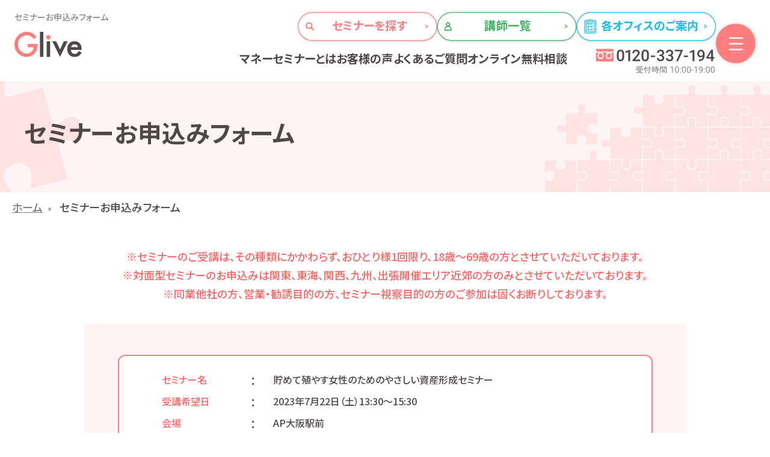

--- FILE ---
content_type: text/html; charset=UTF-8
request_url: https://www.money-seminar.jp/reservation?sid=9853
body_size: 17769
content:

<!DOCTYPE html>
<html lang="ja">
<head>
<meta charset="UTF-8">
<title>セミナーお申込み | マネーセミナーのグライブ 女性・初心者向け無料マネースクール</title>
<meta name="description" content="経験豊富なファイナンシャルプランナーが、お金や貯蓄、保険など、あなたの将来のマネープランをサポート。初心者でもわかりやすいと好評のマネーセミナーで輝く女性のためのみらいをつくるおてつだいを続けています。">
<meta name="keywords" content="マネーセミナー,マネースクール,ライフプランニング,資産運用,ファイナンシャルプランニング,保険,貯蓄,資産運用,女性向けセミナー,無料セミナー,ファイナンシャルプランナー,グライブ">
<meta name="viewport" content="width=device-width,initial-scale=1.0,minimum-scale=1.0,user-scalable=no">
<meta name="thumbnail" content="https://www.money-seminar.jp/wp-content/themes/glive2025/img/top_glive.jpg">
<!-- OGP----------------------------------- -->
<meta name="twitter:card" content="summary" />
<meta property="og:title" content="セミナーお申込み | マネーセミナーのグライブ 女性・初心者向け無料マネースクール">
<meta property="og:type" content="website">
<meta property="og:description" content="経験豊富なファイナンシャルプランナーが、お金や貯蓄、保険など、あなたの将来のマネープランをサポート。初心者でもわかりやすいと好評のマネーセミナーで輝く女性のためのみらいをつくるおてつだいを続けています。">
<meta property="og:url" content="https://www.money-seminar.jp/">
<meta property="og:image" content="https://www.money-seminar.jp/wp-content/themes/glive2025/img/ogp/ogp.png">
<meta property="og:site_name" content="マネーセミナーのグライブ　女性・初心者向け無料マネースクール">
<meta property="og:locale" content="ja_JP">
<!-- OGP----------------------------------- -->
<!-- Google Tag Manager -->
<script>(function(w,d,s,l,i){w[l]=w[l]||[];w[l].push({'gtm.start':
new Date().getTime(),event:'gtm.js'});var f=d.getElementsByTagName(s)[0],
j=d.createElement(s),dl=l!='dataLayer'?'&l='+l:'';j.async=true;j.src=
'https://www.googletagmanager.com/gtm.js?id='+i+dl;f.parentNode.insertBefore(j,f);
})(window,document,'script','dataLayer','GTM-NLLP3HD');</script>
<!-- End Google Tag Manager -->


<link rel="stylesheet" type="text/css" href="https://www.money-seminar.jp/wp-content/themes/glive2025/css/reset.css"  />
<link rel="stylesheet" type="text/css" href="https://www.money-seminar.jp/wp-content/themes/glive2025/css/style.css"  />
<link rel="stylesheet" type="text/css" href="https://www.money-seminar.jp/wp-content/themes/glive2025/css/company.css"  />


<link rel="stylesheet" type="text/css" href="https://www.money-seminar.jp/wp-content/themes/glive2025/css/smart.css"  />
<link rel="stylesheet" type="text/css" href="https://www.money-seminar.jp/wp-content/themes/glive2025/css/company_sp.css"  />

<link href="https://fonts.googleapis.com/earlyaccess/notosansjapanese.css" rel="stylesheet" />

<script type="text/javascript" src="https://www.money-seminar.jp/wp-content/themes/glive2025/js/jquery.min.js"></script>
<script type="text/javascript" src="https://www.money-seminar.jp/wp-content/themes/glive2025/js/headerfooter.js"></script>
<script type="text/javascript" src="https://www.money-seminar.jp/wp-content/themes/glive2025/js/slidemenu.js"></script>
<script type="text/javascript" src="https://www.money-seminar.jp/wp-content/themes/glive2025/js/common.js"></script>



<script type="text/javascript" src="//webfonts.xserver.jp/js/xserver.js"></script>
<script src="//statics.a8.net/a8sales/a8sales.js"></script>

<script type="text/javascript" src="//jpostal-1006.appspot.com/jquery.jpostal.js"></script>
<script type="text/javascript">
$(window).ready( function() {
	$('#postcode1').jpostal({
		postcode : [
			'#postcode',
		],
		address : {
			'#address1'  : '%3 %4 %5 ',
			// '#address2'  : '%4%5',
		}
	});
});
</script>

	<script type="text/javascript" src="https://www.money-seminar.jp/wp-content/themes/glive2025/assets/js/app.js"></script>
<meta name='robots' content='max-image-preview:large' />
<link rel="alternate" title="oEmbed (JSON)" type="application/json+oembed" href="https://www.money-seminar.jp/wp-json/oembed/1.0/embed?url=https%3A%2F%2Fwww.money-seminar.jp%2Freservation" />
<link rel="alternate" title="oEmbed (XML)" type="text/xml+oembed" href="https://www.money-seminar.jp/wp-json/oembed/1.0/embed?url=https%3A%2F%2Fwww.money-seminar.jp%2Freservation&#038;format=xml" />
<style id='wp-img-auto-sizes-contain-inline-css' type='text/css'>
img:is([sizes=auto i],[sizes^="auto," i]){contain-intrinsic-size:3000px 1500px}
/*# sourceURL=wp-img-auto-sizes-contain-inline-css */
</style>
<style id='wp-emoji-styles-inline-css' type='text/css'>

	img.wp-smiley, img.emoji {
		display: inline !important;
		border: none !important;
		box-shadow: none !important;
		height: 1em !important;
		width: 1em !important;
		margin: 0 0.07em !important;
		vertical-align: -0.1em !important;
		background: none !important;
		padding: 0 !important;
	}
/*# sourceURL=wp-emoji-styles-inline-css */
</style>
<style id='wp-block-library-inline-css' type='text/css'>
:root{--wp-block-synced-color:#7a00df;--wp-block-synced-color--rgb:122,0,223;--wp-bound-block-color:var(--wp-block-synced-color);--wp-editor-canvas-background:#ddd;--wp-admin-theme-color:#007cba;--wp-admin-theme-color--rgb:0,124,186;--wp-admin-theme-color-darker-10:#006ba1;--wp-admin-theme-color-darker-10--rgb:0,107,160.5;--wp-admin-theme-color-darker-20:#005a87;--wp-admin-theme-color-darker-20--rgb:0,90,135;--wp-admin-border-width-focus:2px}@media (min-resolution:192dpi){:root{--wp-admin-border-width-focus:1.5px}}.wp-element-button{cursor:pointer}:root .has-very-light-gray-background-color{background-color:#eee}:root .has-very-dark-gray-background-color{background-color:#313131}:root .has-very-light-gray-color{color:#eee}:root .has-very-dark-gray-color{color:#313131}:root .has-vivid-green-cyan-to-vivid-cyan-blue-gradient-background{background:linear-gradient(135deg,#00d084,#0693e3)}:root .has-purple-crush-gradient-background{background:linear-gradient(135deg,#34e2e4,#4721fb 50%,#ab1dfe)}:root .has-hazy-dawn-gradient-background{background:linear-gradient(135deg,#faaca8,#dad0ec)}:root .has-subdued-olive-gradient-background{background:linear-gradient(135deg,#fafae1,#67a671)}:root .has-atomic-cream-gradient-background{background:linear-gradient(135deg,#fdd79a,#004a59)}:root .has-nightshade-gradient-background{background:linear-gradient(135deg,#330968,#31cdcf)}:root .has-midnight-gradient-background{background:linear-gradient(135deg,#020381,#2874fc)}:root{--wp--preset--font-size--normal:16px;--wp--preset--font-size--huge:42px}.has-regular-font-size{font-size:1em}.has-larger-font-size{font-size:2.625em}.has-normal-font-size{font-size:var(--wp--preset--font-size--normal)}.has-huge-font-size{font-size:var(--wp--preset--font-size--huge)}.has-text-align-center{text-align:center}.has-text-align-left{text-align:left}.has-text-align-right{text-align:right}.has-fit-text{white-space:nowrap!important}#end-resizable-editor-section{display:none}.aligncenter{clear:both}.items-justified-left{justify-content:flex-start}.items-justified-center{justify-content:center}.items-justified-right{justify-content:flex-end}.items-justified-space-between{justify-content:space-between}.screen-reader-text{border:0;clip-path:inset(50%);height:1px;margin:-1px;overflow:hidden;padding:0;position:absolute;width:1px;word-wrap:normal!important}.screen-reader-text:focus{background-color:#ddd;clip-path:none;color:#444;display:block;font-size:1em;height:auto;left:5px;line-height:normal;padding:15px 23px 14px;text-decoration:none;top:5px;width:auto;z-index:100000}html :where(.has-border-color){border-style:solid}html :where([style*=border-top-color]){border-top-style:solid}html :where([style*=border-right-color]){border-right-style:solid}html :where([style*=border-bottom-color]){border-bottom-style:solid}html :where([style*=border-left-color]){border-left-style:solid}html :where([style*=border-width]){border-style:solid}html :where([style*=border-top-width]){border-top-style:solid}html :where([style*=border-right-width]){border-right-style:solid}html :where([style*=border-bottom-width]){border-bottom-style:solid}html :where([style*=border-left-width]){border-left-style:solid}html :where(img[class*=wp-image-]){height:auto;max-width:100%}:where(figure){margin:0 0 1em}html :where(.is-position-sticky){--wp-admin--admin-bar--position-offset:var(--wp-admin--admin-bar--height,0px)}@media screen and (max-width:600px){html :where(.is-position-sticky){--wp-admin--admin-bar--position-offset:0px}}

/*# sourceURL=wp-block-library-inline-css */
</style><style id='global-styles-inline-css' type='text/css'>
:root{--wp--preset--aspect-ratio--square: 1;--wp--preset--aspect-ratio--4-3: 4/3;--wp--preset--aspect-ratio--3-4: 3/4;--wp--preset--aspect-ratio--3-2: 3/2;--wp--preset--aspect-ratio--2-3: 2/3;--wp--preset--aspect-ratio--16-9: 16/9;--wp--preset--aspect-ratio--9-16: 9/16;--wp--preset--color--black: #000000;--wp--preset--color--cyan-bluish-gray: #abb8c3;--wp--preset--color--white: #ffffff;--wp--preset--color--pale-pink: #f78da7;--wp--preset--color--vivid-red: #cf2e2e;--wp--preset--color--luminous-vivid-orange: #ff6900;--wp--preset--color--luminous-vivid-amber: #fcb900;--wp--preset--color--light-green-cyan: #7bdcb5;--wp--preset--color--vivid-green-cyan: #00d084;--wp--preset--color--pale-cyan-blue: #8ed1fc;--wp--preset--color--vivid-cyan-blue: #0693e3;--wp--preset--color--vivid-purple: #9b51e0;--wp--preset--gradient--vivid-cyan-blue-to-vivid-purple: linear-gradient(135deg,rgb(6,147,227) 0%,rgb(155,81,224) 100%);--wp--preset--gradient--light-green-cyan-to-vivid-green-cyan: linear-gradient(135deg,rgb(122,220,180) 0%,rgb(0,208,130) 100%);--wp--preset--gradient--luminous-vivid-amber-to-luminous-vivid-orange: linear-gradient(135deg,rgb(252,185,0) 0%,rgb(255,105,0) 100%);--wp--preset--gradient--luminous-vivid-orange-to-vivid-red: linear-gradient(135deg,rgb(255,105,0) 0%,rgb(207,46,46) 100%);--wp--preset--gradient--very-light-gray-to-cyan-bluish-gray: linear-gradient(135deg,rgb(238,238,238) 0%,rgb(169,184,195) 100%);--wp--preset--gradient--cool-to-warm-spectrum: linear-gradient(135deg,rgb(74,234,220) 0%,rgb(151,120,209) 20%,rgb(207,42,186) 40%,rgb(238,44,130) 60%,rgb(251,105,98) 80%,rgb(254,248,76) 100%);--wp--preset--gradient--blush-light-purple: linear-gradient(135deg,rgb(255,206,236) 0%,rgb(152,150,240) 100%);--wp--preset--gradient--blush-bordeaux: linear-gradient(135deg,rgb(254,205,165) 0%,rgb(254,45,45) 50%,rgb(107,0,62) 100%);--wp--preset--gradient--luminous-dusk: linear-gradient(135deg,rgb(255,203,112) 0%,rgb(199,81,192) 50%,rgb(65,88,208) 100%);--wp--preset--gradient--pale-ocean: linear-gradient(135deg,rgb(255,245,203) 0%,rgb(182,227,212) 50%,rgb(51,167,181) 100%);--wp--preset--gradient--electric-grass: linear-gradient(135deg,rgb(202,248,128) 0%,rgb(113,206,126) 100%);--wp--preset--gradient--midnight: linear-gradient(135deg,rgb(2,3,129) 0%,rgb(40,116,252) 100%);--wp--preset--font-size--small: 13px;--wp--preset--font-size--medium: 20px;--wp--preset--font-size--large: 36px;--wp--preset--font-size--x-large: 42px;--wp--preset--spacing--20: 0.44rem;--wp--preset--spacing--30: 0.67rem;--wp--preset--spacing--40: 1rem;--wp--preset--spacing--50: 1.5rem;--wp--preset--spacing--60: 2.25rem;--wp--preset--spacing--70: 3.38rem;--wp--preset--spacing--80: 5.06rem;--wp--preset--shadow--natural: 6px 6px 9px rgba(0, 0, 0, 0.2);--wp--preset--shadow--deep: 12px 12px 50px rgba(0, 0, 0, 0.4);--wp--preset--shadow--sharp: 6px 6px 0px rgba(0, 0, 0, 0.2);--wp--preset--shadow--outlined: 6px 6px 0px -3px rgb(255, 255, 255), 6px 6px rgb(0, 0, 0);--wp--preset--shadow--crisp: 6px 6px 0px rgb(0, 0, 0);}:where(.is-layout-flex){gap: 0.5em;}:where(.is-layout-grid){gap: 0.5em;}body .is-layout-flex{display: flex;}.is-layout-flex{flex-wrap: wrap;align-items: center;}.is-layout-flex > :is(*, div){margin: 0;}body .is-layout-grid{display: grid;}.is-layout-grid > :is(*, div){margin: 0;}:where(.wp-block-columns.is-layout-flex){gap: 2em;}:where(.wp-block-columns.is-layout-grid){gap: 2em;}:where(.wp-block-post-template.is-layout-flex){gap: 1.25em;}:where(.wp-block-post-template.is-layout-grid){gap: 1.25em;}.has-black-color{color: var(--wp--preset--color--black) !important;}.has-cyan-bluish-gray-color{color: var(--wp--preset--color--cyan-bluish-gray) !important;}.has-white-color{color: var(--wp--preset--color--white) !important;}.has-pale-pink-color{color: var(--wp--preset--color--pale-pink) !important;}.has-vivid-red-color{color: var(--wp--preset--color--vivid-red) !important;}.has-luminous-vivid-orange-color{color: var(--wp--preset--color--luminous-vivid-orange) !important;}.has-luminous-vivid-amber-color{color: var(--wp--preset--color--luminous-vivid-amber) !important;}.has-light-green-cyan-color{color: var(--wp--preset--color--light-green-cyan) !important;}.has-vivid-green-cyan-color{color: var(--wp--preset--color--vivid-green-cyan) !important;}.has-pale-cyan-blue-color{color: var(--wp--preset--color--pale-cyan-blue) !important;}.has-vivid-cyan-blue-color{color: var(--wp--preset--color--vivid-cyan-blue) !important;}.has-vivid-purple-color{color: var(--wp--preset--color--vivid-purple) !important;}.has-black-background-color{background-color: var(--wp--preset--color--black) !important;}.has-cyan-bluish-gray-background-color{background-color: var(--wp--preset--color--cyan-bluish-gray) !important;}.has-white-background-color{background-color: var(--wp--preset--color--white) !important;}.has-pale-pink-background-color{background-color: var(--wp--preset--color--pale-pink) !important;}.has-vivid-red-background-color{background-color: var(--wp--preset--color--vivid-red) !important;}.has-luminous-vivid-orange-background-color{background-color: var(--wp--preset--color--luminous-vivid-orange) !important;}.has-luminous-vivid-amber-background-color{background-color: var(--wp--preset--color--luminous-vivid-amber) !important;}.has-light-green-cyan-background-color{background-color: var(--wp--preset--color--light-green-cyan) !important;}.has-vivid-green-cyan-background-color{background-color: var(--wp--preset--color--vivid-green-cyan) !important;}.has-pale-cyan-blue-background-color{background-color: var(--wp--preset--color--pale-cyan-blue) !important;}.has-vivid-cyan-blue-background-color{background-color: var(--wp--preset--color--vivid-cyan-blue) !important;}.has-vivid-purple-background-color{background-color: var(--wp--preset--color--vivid-purple) !important;}.has-black-border-color{border-color: var(--wp--preset--color--black) !important;}.has-cyan-bluish-gray-border-color{border-color: var(--wp--preset--color--cyan-bluish-gray) !important;}.has-white-border-color{border-color: var(--wp--preset--color--white) !important;}.has-pale-pink-border-color{border-color: var(--wp--preset--color--pale-pink) !important;}.has-vivid-red-border-color{border-color: var(--wp--preset--color--vivid-red) !important;}.has-luminous-vivid-orange-border-color{border-color: var(--wp--preset--color--luminous-vivid-orange) !important;}.has-luminous-vivid-amber-border-color{border-color: var(--wp--preset--color--luminous-vivid-amber) !important;}.has-light-green-cyan-border-color{border-color: var(--wp--preset--color--light-green-cyan) !important;}.has-vivid-green-cyan-border-color{border-color: var(--wp--preset--color--vivid-green-cyan) !important;}.has-pale-cyan-blue-border-color{border-color: var(--wp--preset--color--pale-cyan-blue) !important;}.has-vivid-cyan-blue-border-color{border-color: var(--wp--preset--color--vivid-cyan-blue) !important;}.has-vivid-purple-border-color{border-color: var(--wp--preset--color--vivid-purple) !important;}.has-vivid-cyan-blue-to-vivid-purple-gradient-background{background: var(--wp--preset--gradient--vivid-cyan-blue-to-vivid-purple) !important;}.has-light-green-cyan-to-vivid-green-cyan-gradient-background{background: var(--wp--preset--gradient--light-green-cyan-to-vivid-green-cyan) !important;}.has-luminous-vivid-amber-to-luminous-vivid-orange-gradient-background{background: var(--wp--preset--gradient--luminous-vivid-amber-to-luminous-vivid-orange) !important;}.has-luminous-vivid-orange-to-vivid-red-gradient-background{background: var(--wp--preset--gradient--luminous-vivid-orange-to-vivid-red) !important;}.has-very-light-gray-to-cyan-bluish-gray-gradient-background{background: var(--wp--preset--gradient--very-light-gray-to-cyan-bluish-gray) !important;}.has-cool-to-warm-spectrum-gradient-background{background: var(--wp--preset--gradient--cool-to-warm-spectrum) !important;}.has-blush-light-purple-gradient-background{background: var(--wp--preset--gradient--blush-light-purple) !important;}.has-blush-bordeaux-gradient-background{background: var(--wp--preset--gradient--blush-bordeaux) !important;}.has-luminous-dusk-gradient-background{background: var(--wp--preset--gradient--luminous-dusk) !important;}.has-pale-ocean-gradient-background{background: var(--wp--preset--gradient--pale-ocean) !important;}.has-electric-grass-gradient-background{background: var(--wp--preset--gradient--electric-grass) !important;}.has-midnight-gradient-background{background: var(--wp--preset--gradient--midnight) !important;}.has-small-font-size{font-size: var(--wp--preset--font-size--small) !important;}.has-medium-font-size{font-size: var(--wp--preset--font-size--medium) !important;}.has-large-font-size{font-size: var(--wp--preset--font-size--large) !important;}.has-x-large-font-size{font-size: var(--wp--preset--font-size--x-large) !important;}
/*# sourceURL=global-styles-inline-css */
</style>

<style id='classic-theme-styles-inline-css' type='text/css'>
/*! This file is auto-generated */
.wp-block-button__link{color:#fff;background-color:#32373c;border-radius:9999px;box-shadow:none;text-decoration:none;padding:calc(.667em + 2px) calc(1.333em + 2px);font-size:1.125em}.wp-block-file__button{background:#32373c;color:#fff;text-decoration:none}
/*# sourceURL=/wp-includes/css/classic-themes.min.css */
</style>
<link rel='stylesheet' id='contact-form-7-css' href='https://www.money-seminar.jp/wp-content/plugins/contact-form-7/includes/css/styles.css?ver=6.1.4' type='text/css' media='all' />
<link rel='stylesheet' id='contact-form-7-confirm-css' href='https://www.money-seminar.jp/wp-content/plugins/contact-form-7-add-confirm/includes/css/styles.css?ver=5.1' type='text/css' media='all' />
<link rel='stylesheet' id='res-css1-css' href='https://www.money-seminar.jp/wp-content/themes/glive2025/form/css/bootstrap.min.css?ver=6.9' type='text/css' media='all' />
<link rel='stylesheet' id='res-css2-css' href='https://www.money-seminar.jp/wp-content/themes/glive2025/form/css/newstyle.css?ver=6.9' type='text/css' media='all' />
<link rel="https://api.w.org/" href="https://www.money-seminar.jp/wp-json/" /><link rel="alternate" title="JSON" type="application/json" href="https://www.money-seminar.jp/wp-json/wp/v2/pages/1846" /><link rel="EditURI" type="application/rsd+xml" title="RSD" href="https://www.money-seminar.jp/xmlrpc.php?rsd" />
<meta name="generator" content="WordPress 6.9" />
<link rel="canonical" href="https://www.money-seminar.jp/reservation" />
<link rel='shortlink' href='https://www.money-seminar.jp/?p=1846' />
<link rel="icon" href="https://www.money-seminar.jp/wp-content/uploads/2025/12/cropped-faviconV3-32x32.png" sizes="32x32" />
<link rel="icon" href="https://www.money-seminar.jp/wp-content/uploads/2025/12/cropped-faviconV3-192x192.png" sizes="192x192" />
<link rel="apple-touch-icon" href="https://www.money-seminar.jp/wp-content/uploads/2025/12/cropped-faviconV3-180x180.png" />
<meta name="msapplication-TileImage" content="https://www.money-seminar.jp/wp-content/uploads/2025/12/cropped-faviconV3-270x270.png" />
	<link rel="stylesheet" type="text/css" href="https://www.money-seminar.jp/wp-content/themes/glive2025/assets/css/style.css"  />
</head>
<body>
<h1 class="header_text">セミナーお申込みフォーム</h1>


<!-- Google Tag Manager (noscript) -->
<noscript><iframe src="https://www.googletagmanager.com/ns.html?id=GTM-NLLP3HD"
height="0" width="0" style="display:none;visibility:hidden"></iframe></noscript>
<!-- End Google Tag Manager (noscript) -->

<!--header------------------------------------->
<header class="">
	<div id="headerin" class="inner">
		<div class="flex">
			<div class="logo">
				<a href="https://www.money-seminar.jp/">
					<img src="https://www.money-seminar.jp/wp-content/themes/glive2025/assets/img/common/logo.png" alt="Glive">
				</a>
			</div>
			<div class="right">
				<div class="pc_menu_wrapper">
					<ul class="btn_wrapper">
						<li>
							<a href="https://www.money-seminar.jp/seminar/" class="btn header_btn seminar">セミナーを探す</a>
						</li>
						<li>
							<a href="https://www.money-seminar.jp/teacher/" class="btn header_btn lecturer">講師一覧</a>
						</li>
						<li>
							<a href="https://www.money-seminar.jp/office/" class="btn header_btn office">各オフィスのご案内</a>
						</li>
					</ul>
					<div class="nav_wrapper">
						<ul>
							<li>
								<a href="https://www.money-seminar.jp/money/">マネーセミナーとは</a>
							</li>
							<li>
								<a href="https://www.money-seminar.jp/voice/">お客様の声</a>
							</li>
							<li>
								<a href="https://www.money-seminar.jp/faq/">よくあるご質問</a>
							</li>
							<li>
								<a href="https://www.money-seminar.jp/soudan/" target="_blank">オンライン無料相談</a>
							</li>
						</ul>
						<a href="tel:0120-337-194" class="tel">
							<img src="https://www.money-seminar.jp/wp-content/themes/glive2025/assets/img/common/header_tel.png" alt="フリーダイヤル 0120-337-194 受付時間 10:00-19:00">
						</a>
					</div>
				</div>
				<button class="nav_trigger js_nav_trigger">
					<span></span>
					<span></span>
					<span></span>
					<u>MENU</u>
				</button>
			</div>
		</div>
	</div>
	<ul class="btn_wrapper">
		<li>
			<a href="https://www.money-seminar.jp/seminar/" class="btn header_btn seminar">セミナーを<br>探す</a>
		</li>
		<li>
			<a href="https://www.money-seminar.jp/teacher/" class="btn header_btn lecturer">講師一覧</a>
		</li>
		<li>
			<a href="https://www.money-seminar.jp/office/" class="btn header_btn office">各オフィスの<br>ご案内</a>
		</li>
	</ul>
</header>
<nav id="nav" class="menu">
	<button class="close_trigger js_nav_trigger">
		<span></span>
		<span></span>
		<u>MENU</u>
	</button>
	<p class="header_text">東京、神奈川、名古屋、大阪、福岡、熊本で開催。女性・初心者向け無料セミナー　</p>
	<a href="https://www.money-seminar.jp/" class="logo">
		<img src="https://www.money-seminar.jp/wp-content/themes/glive2025/assets/img/common/logo.png" alt="Glive">
	</a>
	<ul class="menu_nav">
		<li>
			<a href="https://www.money-seminar.jp/money/">マネーセミナーとは</a>
		</li>
		<li>
			<a href="https://www.money-seminar.jp/voice/">お客様の声</a>
		</li>
		<li>
			<a href="https://www.money-seminar.jp/faq/">よくあるご質問</a>
		</li>
		<li>
			<a href="https://www.money-seminar.jp/soudan/" target="_blank">オンライン無料相談</a>
		</li>
		<li>
			<a href="https://www.money-seminar.jp?s=&search=ideconisa">iDeCo NISA を学ぶセミナー</a>
		</li>
		<li>
			<a href="https://www.money-seminar.jp/form/">お問い合わせフォーム</a>
		</li>
		<li class="under">
			<ul>
				<li>
					<a href="https://www.money-seminar.jp/company/">会社概要</a>
				</li>
				<li>
					<a href="https://www.money-seminar.jp/policy/">個人情報保護方針</a>
				</li>
				<li>
					<a href="https://www.money-seminar.jp/finance/">金融商品取引法に基づく表示</a>
				</li>
			</ul>
		</li>
	</ul>
	<div class="tel_wrapper">
		<div>
			<p class="text">グライブのセミナー総合受付はこちら</p>
			<a href="tel:0120-337-194">
				<img src="https://www.money-seminar.jp/wp-content/themes/glive2025/assets/img/common/menu_tel.png" alt="フリーダイヤル 0120-337-194">
			</a>
			<p>受付時間 10:00-19:00</p>
		</div>
		<a href="" target="_blank" class="insta">
			<img src="https://www.money-seminar.jp/wp-content/themes/glive2025/assets/img/common/icon_insta.png" alt="Instagram">
		</a>
	</div>
	<ul class="btn_wrapper">
		<li>
			<a href="https://www.money-seminar.jp/seminar/" class="btn header_btn seminar">セミナーを<br class="is-sp">探す</a>
		</li>
		<li>
			<a href="https://www.money-seminar.jp/teacher/" class="btn header_btn lecturer">講師一覧</a>
		</li>
		<li>
			<a href="https://www.money-seminar.jp/office/" class="btn header_btn office">各オフィスの<br class="is-sp">ご案内</a>
		</li>
	</ul>
</nav>
<!-- header------------------------------------->


	<main class="lower reservation">
		<section class="kv">
			<div class="inner">
				<h2>セミナーお申込みフォーム</h2>
			</div>
		</section>
		<div class="breadcrumb02">
			<ul>
				<li>
					<a href="https://www.money-seminar.jp/">ホーム</a>
				</li>
				<li>
					<p>セミナーお申込みフォーム</p>
				</li>
			</ul>
		</div>


		<!--contents-->
		<div class="main_content">
			<div class="inner">

				<!--on1-->
				<div class="recon1">

					<div class="reservation">


						<div class="under_policy">
							※セミナーのご受講は、その種類にかかわらず、おひとり様1回限り、18歳～69歳の方とさせていただいております。<br>
							※対面型セミナーのお申込みは関東、東海、関西、九州、出張開催エリア近郊の方のみとさせていただいております。<br>
							※同業他社の方、営業・勧誘目的の方、セミナー視察目的の方のご参加は固くお断りしております。
						</div>


						<p class="error-top" style="display:none">入力内容に不備があります、再入力をお願いいたします。</p>


						<!--
						<form action="://www.money-seminar.jp/reservation/?seminar=3354" id="contactForm" method="post">
						-->
						<div class="seminarinfoarea">
							<div class="seminarinfowrapper">
								<div class="row-2">
									<div class="column-1">セミナー名</div>
									<div class="columndotted">：</div>
									<div class="column-2">貯めて殖やす女性のためのやさしい資産形成セミナー</div>
								</div>
								<div class="row-2">
									<div class="column-1">受講希望日</div>
									<div class="columndotted">：</div>
									<div class="column-2">
										<!--<input type="hidden" id="seminar-date" name="seminar-date" value="2018年4月4日(水)14:00〜16:00 （新宿）">-->
										2023年7月22日（土）13:30〜15:30									</div>
								</div>
								<div class="row-2">
									<div class="column-1">会場</div>
									<div class="columndotted">：</div>
									<div class="column-2">AP大阪駅前</div>
								</div>
								<div class="row-2">
									<div class="column-1">講師</div>
									<div class="columndotted">：</div>
									<div class="column-2">鐘谷 絵美子</div>
								</div>
							</div>
						</div>

						<form action="/reservation" id="contactForm" method="post" novalidate>
							<dl class="tablepress tablepress-id-29 row-hover">

								<div class="row-2 seminarsp">
									<dt class="column-1">セミナー名</dt>
									<dd class="column-2">貯めて殖やす女性のためのやさしい資産形成セミナー</dd>
								</div>

								<div class="row-2 seminarsp">
									<dt class="column-1">受講希望日</dt>
									<dd class="column-2">
										2023年7月22日（土）										13:30〜15:30									</dd>
								</div>

								<div class="row-2 seminarsp">
									<dt class="column-1">会場</dt>
									<dd class="column-2">AP大阪駅前</dd>
								</div>

								<div class="row-3">
									<dt class="column-1">
										<label for="last_name">お名前（漢字）<span class="label_small_text"><small>必須</small></span></label>
									</dt>
									<dd class="column-2 clearfix name1">
										<div style="display:block">
											<div class="name_l">姓
												<input type="text" id="last_name" name="name1" value="" placeholder="例) 鈴木">
											</div>
											<div class="name_r">名
												<input type="text" id="last_name" name="name2" value="" placeholder="例) 今日子">
											</div>
											<div class="error-message" style="display:none">
												<span></span>
											</div>
										</div>
										<span style="display:none;">　</span>
									</dd>
								</div>

								<div class="row-4">
									<dt class="column-1">
										<label for="00N28000004xUJU">お名前（フリガナ）<span class="label_small_text"><small>必須</small></span></label>
									</dt>
									<dd class="column-2 clearfix name1">
										<div style="display:block">
											<div class="name_l">姓
												<input type="text" id="00N28000004xUJU" name="kana1" value="" placeholder="例) スズキ">
											</div>
											<div class="name_r">名
												<input type="text" id="00N28000004xUJU" name="kana2" value="" placeholder="例) キョウコ">
											</div>
											<div class="error-message" style="display:none">
												<span></span>
											</div>
										</div>
										<span style="display:none;">　</span>
									</dd>
								</div>

								<div class="row-5">
									<dt class="column-1">
										<label for="phone">電話番号<span class="att_txt">（ハイフンなし）</span><span class="label_small_text"><small>必須</small></span></label>
									</dt>
									<dd class="column-2">
										<div style="display:block">
											<input type="tel" id="phone" name="phone" value="" maxlength="11" placeholder="例) 09012345678">
											<div class="error-message" style="display:none">
												<span></span>
											</div>
										</div>
										<span style="display:none"></span>
									</dd>
								</div>

								<div class="row-6">
									<dt class="column-1">
										<label for="email">メールアドレス<span class="label_small_text"><small>必須</small></span></label>
									</dt>
									<dd class="column-2">
										<div style="display:block">
											<input type="email" id="email" name="email" value="" placeholder="例) example@xxx.xo.jp">
											<div class="error-message" style="display:none">
												<span></span>
											</div>
										</div>
										<span style="display:none"></span>
									</dd>
								</div>

								<div class="row-6">
									<dt class="column-1">
										<label for="email_confirm">メールアドレス 確認用<span class="label_small_text"><small>必須</small></span></label>
									</dt>
									<dd class="column-2">
										<div style="display:block">
											<input type="email" id="email_confirm" name="email_confirm" value="" onpaste="return false;" placeholder="例) example@xxx.xo.jp">
											<div class="error-message" style="display:none">
												<span></span>
											</div>
										</div>
										<span style="display:none"></span>
									</dd>
								</div>

								<div class="row-8">
									<dt class="column-1">
										<label for="00N28000004xUKm">ご職業</label>
									</dt>
									<dd class="column-2">
										<div class="select_wrapper" style="display:block">
											<select class="pulldown-form" id="00N28000004xUKm" name="job" title="職業"><option value="">選択してください</option><option  value="会社員（一般）">会社員（一般）</option><option  value="会社員（管理職）">会社員（管理職）</option><option  value="経営者・役員">経営者・役員</option><option  value="公務員">公務員</option><option  value="専門職（弁護士・会計士・大学教授　他）">専門職（弁護士・会計士・大学教授　他）</option><option  value="医療従事者（医師・看護師・薬剤師　他）">医療従事者（医師・看護師・薬剤師　他）</option><option  value="サービス業（美容師・理容師・飲食・接客　他）">サービス業（美容師・理容師・飲食・接客　他）</option><option  value="自営業">自営業</option><option  value="派遣・契約社員">派遣・契約社員</option><option  value="パート・アルバイト">パート・アルバイト</option><option  value="専業主婦">専業主婦</option><option  value="無職">無職</option><option  value="その他">その他</option></select>										</div>
										<span style="display:none"></span>
									</dd>
								</div>

								<div class="row-9">
									<dt class="column-1">
										<label for="00N28000004xUKw">年齢<span class="label_small_text"><small>必須</small></span></label>
									</dt>
									<dd class="column-2">
										<div style="display:block">
											<input id="00N28000004xUKw" name="age" value="" maxlength="3" type="text" placeholder="例) 38">
											<div class="error-message" style="display:none">
												<span></span>
											</div>
										</div>
										<span style="display:none"> 歳</span>
									</dd>
								</div>

								<div class="row-8">
									<dt class="column-1">
										<label for="00N28000004xUKm">性別<span class="label_small_text"><small>必須</small></span></label>
									</dt>
									<dd class="column-2">
										<div class="select_wrapper" style="display:block">
											<select class="pulldown-form" id="gender" name="gender" title="性別"><option value="">選択してください</option><option  value="女性">女性</option><option  value="男性">男性</option></select>										</div>
										<div class="error-message" style="display:none">
											<span></span>
										</div>
										<span style="display:none"></span>
									</dd>
								</div>

								<div class="row-10">
									<dt class="column-1">
										<label for="postcode">郵便番号<span class="att_txt">（ハイフンなし）</span><span class="label_small_text"><small>必須</small></span></label>
									</dt>
									<dd class="column-2">
										<div style="display:block">
											<input id="postcode" name="zip" value="" maxlength="7" type="text" placeholder="例) 1111111">
											<div class="error-message" style="display:none">
												<span></span>
											</div>
										</div>
										<span style="display:none"></span>
									</dd>
								</div>

								<div class="row-11">
									<dt class="column-1">
										<label for="address1">ご住所（都道府県/市区町村）<span class="label_small_text"><small>必須</small></span></label>
									</dt>
									<dd class="column-2">
										<div style="display:block">
											<input type="text" id="address1" maxlength="255" name="add1" value="" placeholder="">
											<div class="error-message" style="display:none">
												<span></span>
											</div>
										</div>
										<span style="display:none"></span>
									</dd>
								</div>

								<div class="row-12">
									<dt class="column-1">
										<label for="address2">ご住所（番地）<span class="label_small_text"><small>必須</small></span></label>
									</dt>
									<dd class="column-2">
										<div style="display:block">
											<input id="address2" maxlength="255" name="add2" value="" type="text" placeholder="">
											<div class="error-message" style="display:none">
												<span></span>
											</div>
										</div>
										<span style="display:none"></span>
									</dd>
								</div>

								<div class="row-13">
									<dt class="column-1">
										<label for="00N28000004xUP8">ご住所（建物名+部屋番号）
											<br><span class="douhansmall">マンション等集合住宅にお住まいの方は、<br>部屋番号を必ずご記入ください。</span>
										</label>
									</dt>
									<dd class="column-2">
										<div style="display:block">
											<input id="00N28000004xUP8" maxlength="255" name="add3" value="" type="text" placeholder="">
										</div>
										<span style="display:none"></span>
									</dd>
								</div>

								<div class="row-17">
									<dt class="column-1">
										<label for="00N28000004xUPh">その他不明点・ご質問</label>
									</dt>
									<dd class="column-2">
										<div style="display:block">
											<textarea id="00N28000004xUPh" name="msg" wrap="soft" cols="40"></textarea>
										</div>
										<span style="display:none"></span>
									</dd>
								</div>

								<div class="row-18">
									<dt class="column-1">
										<label for="00N28000004xUPX">弊社をお知りになった<br>きっかけは何ですか？</label>
										<span class="label_small_text"><small>必須</small></span>
									</dt>
									<dd class="column-2">
										<div class="select_wrapper" style="display:block">
											<select class="pulldown-form" id="00N28000004xUPX" name="media" title="弊社を知るきっかけ"><option value="">選択してください</option><option  value="グーグル">グーグル</option><option  value="ヤフー">ヤフー</option><option  value="Instagram">Instagram</option><option  value="Facebook">Facebook</option><option  value="twitter">twitter</option><option  value="youtube">youtube</option><option  value="日経ウーマン">日経ウーマン</option><option  value="シティリビング">シティリビング</option><option  value="リビング新聞">リビング新聞</option><option  value="フリモ">フリモ</option><option  value="クマココ">クマココ</option><option  value="City Life">City Life</option><option  value="ファンファン（西日本新聞）">ファンファン（西日本新聞）</option><option  value="スパイス（熊本日日新聞）">スパイス（熊本日日新聞）</option><option  value="ニュースサイト・ブログ記事">ニュースサイト・ブログ記事</option><option  value="地域（エリア）広報誌・メディア">地域（エリア）広報誌・メディア</option><option  value="チラシ">チラシ</option><option  value="こくちーず">こくちーず</option><option  value="ご紹介">ご紹介</option><option  value="その他">その他</option></select>										</div>
										<div class="error-message" style="display:none">
											<span></span>
										</div>
										<span style="display:none"></span>
									</dd>
								</div>

								<div class="row-19">
									<dt class="column-1">
										<label for="00N28000004xUPm">上記で紹介と回答した方は、<br>ご紹介者のお名前をご記入ください。</label>
									</dt>
									<dd class="column-2">
										<div style="display:block">
											<input id="00N28000004xUPm" maxlength="255" name="introduce" type="text" value="">
										</div>
										<span style="display:none"></span>
									</dd>
								</div>

								<div class="row-20">
									<dt class="column-1">
										<label for="00N28000004xUPr">上記でその他と回答した方は、<br>内容を教えてください。</label>
									</dt>
									<dd class="column-2">
										<div style="display:block">
											<input id="00N28000004xUPr" maxlength="255" name="other" type="text" value="">
										</div>
										<span style="display:none"></span>
									</dd>
								</div>

								<div class="row-21">
									<dt class="column-1" style="font-weight: normal;">
										<label for="00N28000004xVrU">※ご同伴者がいる方はご記入ください。
											<span class="douhansmall"><br class="pc_br">（お名前・年齢・続柄・ご職業）<br class="pc_br"></span>
										</label>
									</dt>
									<dd class="column-2">
										<div style="display:block">
											<textarea id="00N28000004xVrU" name="child" wrap="soft" cols="40"></textarea>
										</div>
										<span style="display:none"></span>
									</dd>
								</div>

								<!-- 元スクリプトは位置を維持して同階層に配置 -->
								<script type="text/javascript">
									jQuery(function () {
										jQuery('.to_confirm').css({opacity: '0.5', cursor: 'default'}).attr('disabled', 'disabed')
										jQuery('.check input:checkbox').attr('checked', false)
									})
								</script>

							</dl>

							<!-- colspan=2 相当の最終行は dd 単独で保持 -->
							<div class="row-22">
								<div class="column-1 r_policy" style="font-weight: normal;">
									<div style="display:block">
										<div class="check">
											<label style="font-weight: normal;" for="00N28000004xUQ1">
												<input type="checkbox" name="00N28000004xUQ1" id="00N28000004xUQ1" value="true" class="checkbox_icon"/>
												下記条件に同意します。
											</label>
										</div>

										<div class="policy">
											<h3>個人情報保護方針</h3>
											<p class="text-over">
												2022年 4月 1日<br><br>
												東京都千代田区岩本町一丁目 3番 1号 ニュー中野ビル 3F<br>
												株式会社グライブ<br>
												代表取締役 安田 潔
											</p>
											<p class="p_text1 p_text-top">
												当社は、お客様の個人情報及び個人番号（以下「個人情報等」といいます。）に対する取組み方針として、次のとおり、個人情報保護方針を策定し、公表いたします。
											</p>

											<h4>1&nbsp; 関係法令等の遵守</h4>
											<p>当社は、個人情報等の保護に関する関係諸法令、ガイドライン及び、所属金融商品取引業者の社内規程並びにこの個人情報保護方針を遵守いたします。</p>

											<h4>2&nbsp; 利用目的</h4>
											<ol class="policy_list01">
												<li>当社は、お客様の同意を得た場合及び法令等により例外として取り扱われる場合を除き、利用目的の達成に必要な範囲内でお客様の個人情報を取り扱います。
													<ol class="policy_list02">
														<li>各種セミナー、イベント、キャンペーンの案内、アンケート、各種情報提供を行うため</li>
														<li>ライフプランニング、ファイナンシャルプランニング及びこれらに付帯・関連する商品・サービスの案内を行うため</li>
														<li>当社が取り扱う生命保険、損害保険及びこれらに付帯・関連する商品・サービスの案内を行うため</li>
														<li>金融商品仲介業における有価証券・金融商品の勧誘、取引の媒介、サービスの案内を行うため</li>
														<li>提携会社の金融商品の勧誘・販売、サービスの案内を行うため</li>
														<li>適合性の原則等に照らした商品・サービスの提供の妥当性を判断するため</li>
														<li>お客様ご本人であること又はご本人の代理人であることを確認するため</li>
														<li>お客様に対し、お取引結果、お預り残高などの報告を行うため</li>
														<li>お客様とのお取引に関する事務を行うため</li>
														<li>お客様との契約や法律等に基づく権利の行使や義務の履行のため</li>
														<li>市場調査、並びにデータ分析やアンケートの実施等による金融商品やサービスの研究や開発のため</li>
														<li>他の事業者等から個人情報の処理の全部又は一部について委託された場合等において、委託された当該業務を適切に遂行するため</li>
														<li>お取引先との打合せ、情報提供・連絡、お取引先の皆様から委託された業務の遂行等を行うため</li>
														<li>当社株主様及び当社株式の管理業務、株主様又は会社による権利の行使・義務の履行、及び法令に基づく書面・記録・データの作成のため</li>
														<li>役職員の給与の計算・支払、人事管理業務のため</li>
														<li>当社における採用活動、採用後の人事・安全管理及びこれに関連する業務のため</li>
														<li>その他、お客様とのお取引を適切かつ円滑に履行するため</li>
													</ol>
												</li>
												<li>当社は、個人番号については、法令で定められた範囲内でのみ取り扱います。ただし、当社は、金融商品仲介業ではお客様の個人番号は直接取り扱いません。</li>
											</ol>

											<h4>3&nbsp; 安全管理措置</h4>
											<p>
												当社は、お客様の個人情報等を正確かつ最新の内容となるよう努めます。また、お客様の個人情報等の漏えい等を防止するため、下記のとおり必要かつ適切な安全管理措置を実施するとともに、役職員および委託先の適切な監督を行って参ります。
											</p>
											<ol class="policy_list02">
												<li>個人情報・個人データの適正な取扱いのため、法令及びガイドライン所定が定める各対応を実施するに当たっての個人情報保護方針の策定</li>
												<li>取得・利用・保存・提供・削除・廃棄等の各対応及び責任者と役割を定めた各種規定の策定</li>
												<li>責任者の設置、個人データを取り扱う役職員及び取扱い個人データの範囲の明確化、法及び規程に違反している事実又は兆候を把握した場合の責任者への報告連絡体制の整備、取扱い状況に関する定期点検等の組織的安全管理措置</li>
												<li>個人データについての秘密保持に関する事項を就業規則・契約書等に記載し、個人データの取扱いに関する留意事項について定期研修を実施する等の人的安全管理措置</li>
												<li>役職員の業務機器の制限、個人データを取り扱う機器及び電子媒体・書類の盗難・紛失等を防止するための持ち出し制限・管理等の物理的安全管理措置</li>
												<li>個人データを取り扱う情報システムに対する外部からの不正アクセス又は不正ソフトウェアから保護するシステムの導入等の技術的安全管理措置</li>
												<li>個人データを保管している外国における個人情報の保護に関する制度を把握した上で安全管理措置を実施</li>
											</ol>

											<h4>4&nbsp; 第三者への提供</h4>
											<p>当社は法令等で定められた場合を除き、ご本人の同意を得ずに個人データを第三者に提供いたしません。</p>

											<h4>5&nbsp; お客様の個人データを外国にある第三者に提供することに係る情報提供ご請求手続き</h4>
											<p>
												当社は、主に金融商品仲介業にて、お客様の個人データを外国にある第三者に提供する場合があります。当社が、お客様の個人データを外国にある第三者に提供することとなり、事後的に提供先の第三者を特定できた場合には、お客様は当該外国の名称、当該外国の個人情報の保護に関する制度に関する情報、当該第三者が講ずる個人情報の保護のための措置に関する情報について、当社に情報提供をご請求いただけます。<br>
												また、当社がお客様の個人データを、個人データの取扱いについて個人情報取扱事業者が講ずべきこととされている措置に相当する措置（以下「相当措置」といいます。）を継続的に講ずるために必要なものとして基準に適合する体制を整備している者に提供する場合は、お客様の同意は不要とされていますが、お客様は以下に掲げる情報について、当社に情報提供をご請求いただけます。
											</p>
											<ol class="policy_list02">
												<li>当該第三者における体制整備の方法</li>
												<li>当該第三者が実施する相当措置の概要</li>
												<li>当該第三者による相当措置の実施状況並びに当該相当措置の実施に影響を及ぼすおそれのある制度の有無及びその内容について、当社が確認する方法及び頻度</li>
												<li>当該外国の名称</li>
												<li>当該第三者による相当措置の実施に影響を及ぼすおそれのある当該外国の制度の有無及びその概要</li>
												<li>当該第三者による相当措置の実施に関する支障の有無及びその概要</li>
												<li>(6)の支障が生じたときに当社が講ずる措置の概要</li>
											</ol>

											<h4>6&nbsp; 機微（センシティブ）情報</h4>
											<p>当社は、「金融分野における個人情報保護に関するガイドライン」等により、機微（センシティブ）情報は、法令等に基づく適切な業務の運営その他必要と認められる目的以外には、センシティブ情報を取得、利用又は第三者提供いたしません。</p>

											<h4>7&nbsp; 継続的改善</h4>
											<p>当社は、お客様の個人情報の適正な取扱いを図るため、この保護方針は適宜見直しを行い、継続的な改善に努めて参ります。</p>

											<h4>8&nbsp; 開示等のご請求手続き</h4>
											<p>当社は、お客様に係る保有個人データに関して、お客様から開示、訂正、利用停止、第三者提供記録の開示等のお申し出があった場合には、ご本人様であることを確認させていただき、適切かつ迅速な回答に努めて参ります。なお、個人番号の保有の有無について開示のお申し出があった場合には、個人番号の保有の有無について回答いたします。</p>

											<h4>9&nbsp; ご質問・ご意見・苦情等</h4>
											<p>当社は、お客様からいただいた個人情報等に係るご質問・ご意見・苦情等に対し迅速かつ誠実な対応に努めて参ります。ご質問・ご意見・苦情等は、当社の本支店又は次の窓口までお申し出ください。</p>
											<p class="text-address">
												〒101-0032<br>
												東京都千代田区岩本町一丁目 3 番 1 号 ニュー中野ビル 3F<br>
												株式会社グライブ<br>
												℡ 03-5835-0632
											</p>

											<p class="text-over">以上</p>
										</div>
									</div>
								</div>
							</div>


							<input type="hidden" name="sid" value="9853">
							<div class="button" style="display:block">
								<button type="submit" name="to_confirm" value="1" class="btn form">確認する</button>
							</div>
							<div class="button" style="display:none">
								<button type="submit" name="send" value="1" class="btn form">送信する</button>
								<button type="submit" name="back_form" value="1" class="btn back_form">戻って編集する</button>
							</div>
						</form>
					</div>
				</div>
			</div>
		</div>
	</main>
<script>
	jQuery(document).ready(function($){
$(function() {
    var name1 = $('input[name="name1"]').val();
    var name2 = $('input[name="name2"]').val();
    var kana1 = $('input[name="kana1"]').val();
    var kana2 = $('input[name="kana2"]').val();
    var phone = $('input[name="phone"]').val();
    var email = $('input[name="email"]').val();
    var email_confirm = $('input[name="email_confirm"]').val();
    var age = $('input[name="age"]').val();
    var gender = $('select[name="gender"]').val();
    var zip = $('input[name="zip"]').val();
    var add1 = $('input[name="add1"]').val();
    var add2 = $('input[name="add2"]').val();
    var media = $('select[name="media"]').val();

    if(name1 == '' || name2 == ''){
    	$('.row-3 .error-message').append('必須項目です');
    }
    if(kana1 == '' || kana2 == ''){
    	$('.row-4 .error-message').append('フリガナを入力してください');
    }
    if(phone == ''){
    	$('.row-5 .error-message').append('電話番号を入力してください');
    }
	if ( email.indexOf('@') == -1 && email != '') {
		console.log('空でなく@があるとき');
		console.log(email);
		$('.row-5 + .row-6 .error-message').append('「'+ email +'」は完全なメールアドレスではありません。');
	}else if ( email == '') {
		$('.row-5 + .row-6 .error-message').append('必須項目です');
	}

    if(email_confirm == ''){
    	$('.row-6 + .row-6 .error-message').append('確認用メールアドレスを入力してください');
    }
    if(age == ''){
    	$('.row-9 .error-message').append('年齢を入力してください');
    }
    if(gender == ''){
    	$('.row-8 .error-message').append('選択必須項目です');
    }
    if(zip == ''){
    	$('.row-10 .error-message').append('郵便番号を入力してください');
    }
    if(add1 == ''){
    	$('.row-11 .error-message').append('ご住所*（都道府県/市区町村）を入力してください');
    }
    if(add2 == ''){
    	$('.row-12 .error-message').append('ご住所（番地）を入力してください');
    }
    if(media == ''){
    	$('.row-18 .error-message').append('選択必須項目です');
    }
    var count = 0;
    $('.seminarinfoarea + form table tbody tr:last-child td label input + img').on('click', function(){
    	count++;
    	var countnum = count % 2;
    	console.log(countnum);
    	if(countnum == 1){
    		$('.seminarinfoarea + form table tbody tr:last-child td label input').prop('checked', false);
    		$('.seminarinfoarea + form table tbody tr:last-child td label input + img').attr('src', '/wp-content/themes/glive/img/input_on.jpg');
			//ADD 20200428 不具合修正
			$(".button button").css({opacity:"1",cursor:"pointer"}).removeAttr("disabled");
    	}else if(countnum == 0){
    		$('.seminarinfoarea + form table tbody tr:last-child td label input').prop('checked', true);
    		$('.seminarinfoarea + form table tbody tr:last-child td label input + img').attr('src', '/wp-content/themes/glive/img/input_off.jpg');
			//ADD 20200428 不具合修正
			$(".button button").css({opacity:"0.5",cursor:"default"}).attr("disabled","disabed");
    	}
    });
});
});
</script>
<script type="speculationrules">
{"prefetch":[{"source":"document","where":{"and":[{"href_matches":"/*"},{"not":{"href_matches":["/wp-*.php","/wp-admin/*","/wp-content/uploads/*","/wp-content/*","/wp-content/plugins/*","/wp-content/themes/glive2025/*","/*\\?(.+)"]}},{"not":{"selector_matches":"a[rel~=\"nofollow\"]"}},{"not":{"selector_matches":".no-prefetch, .no-prefetch a"}}]},"eagerness":"conservative"}]}
</script>
	<script type="text/javascript">
		if(jQuery('.wpcf7').length){//formのclassが存在するか判定
			/*     var wpcf7Elm = document.querySelector( '.wpcf7' );
					wpcf7Elm.addEventListener( 'wpcf7mailsent', function( event ) {
						if ( '3788' == event.detail.contactFormId ) {
							location.replace('');
      }
    }, false ); */
		}
	</script>

	<script type="text/javascript">
		$(function() {


			function cleanQuery(query) {
				var arr = [];
				$.each(query.split('&'), function(i, param) {
					if (param.split('=')[1]) { arr.push(param); }
				});
				return arr.join('&');
			}

			$("#searchform").on('submit', function(event) {
				event.preventDefault(); // サブミットをキャンセルする。
				var query = $(this).serialize(); // フォームデータ集合をクエリー文字列で取得する。
				query = cleanQuery(query);// クエリー文字列から値が空のパラメータを取り除く。
				if (query != '') {
					location.href = this.action + '?s=&' + query; // 画面を遷移させる。
				}else{
					location.href = this.action + '?s=';
				}

			});

		});
	</script>
	<script type="text/javascript" src="https://www.money-seminar.jp/wp-includes/js/dist/hooks.min.js?ver=dd5603f07f9220ed27f1" id="wp-hooks-js"></script>
<script type="text/javascript" src="https://www.money-seminar.jp/wp-includes/js/dist/i18n.min.js?ver=c26c3dc7bed366793375" id="wp-i18n-js"></script>
<script type="text/javascript" id="wp-i18n-js-after">
/* <![CDATA[ */
wp.i18n.setLocaleData( { 'text direction\u0004ltr': [ 'ltr' ] } );
//# sourceURL=wp-i18n-js-after
/* ]]> */
</script>
<script type="text/javascript" src="https://www.money-seminar.jp/wp-content/plugins/contact-form-7/includes/swv/js/index.js?ver=6.1.4" id="swv-js"></script>
<script type="text/javascript" id="contact-form-7-js-translations">
/* <![CDATA[ */
( function( domain, translations ) {
	var localeData = translations.locale_data[ domain ] || translations.locale_data.messages;
	localeData[""].domain = domain;
	wp.i18n.setLocaleData( localeData, domain );
} )( "contact-form-7", {"translation-revision-date":"2025-11-30 08:12:23+0000","generator":"GlotPress\/4.0.3","domain":"messages","locale_data":{"messages":{"":{"domain":"messages","plural-forms":"nplurals=1; plural=0;","lang":"ja_JP"},"This contact form is placed in the wrong place.":["\u3053\u306e\u30b3\u30f3\u30bf\u30af\u30c8\u30d5\u30a9\u30fc\u30e0\u306f\u9593\u9055\u3063\u305f\u4f4d\u7f6e\u306b\u7f6e\u304b\u308c\u3066\u3044\u307e\u3059\u3002"],"Error:":["\u30a8\u30e9\u30fc:"]}},"comment":{"reference":"includes\/js\/index.js"}} );
//# sourceURL=contact-form-7-js-translations
/* ]]> */
</script>
<script type="text/javascript" id="contact-form-7-js-before">
/* <![CDATA[ */
var wpcf7 = {
    "api": {
        "root": "https:\/\/www.money-seminar.jp\/wp-json\/",
        "namespace": "contact-form-7\/v1"
    }
};
//# sourceURL=contact-form-7-js-before
/* ]]> */
</script>
<script type="text/javascript" src="https://www.money-seminar.jp/wp-content/plugins/contact-form-7/includes/js/index.js?ver=6.1.4" id="contact-form-7-js"></script>
<script type="text/javascript" src="https://www.money-seminar.jp/wp-content/plugins/page-links-to/dist/new-tab.js?ver=3.3.7" id="page-links-to-js"></script>
<script id="wp-emoji-settings" type="application/json">
{"baseUrl":"https://s.w.org/images/core/emoji/17.0.2/72x72/","ext":".png","svgUrl":"https://s.w.org/images/core/emoji/17.0.2/svg/","svgExt":".svg","source":{"concatemoji":"https://www.money-seminar.jp/wp-includes/js/wp-emoji-release.min.js?ver=6.9"}}
</script>
<script type="module">
/* <![CDATA[ */
/*! This file is auto-generated */
const a=JSON.parse(document.getElementById("wp-emoji-settings").textContent),o=(window._wpemojiSettings=a,"wpEmojiSettingsSupports"),s=["flag","emoji"];function i(e){try{var t={supportTests:e,timestamp:(new Date).valueOf()};sessionStorage.setItem(o,JSON.stringify(t))}catch(e){}}function c(e,t,n){e.clearRect(0,0,e.canvas.width,e.canvas.height),e.fillText(t,0,0);t=new Uint32Array(e.getImageData(0,0,e.canvas.width,e.canvas.height).data);e.clearRect(0,0,e.canvas.width,e.canvas.height),e.fillText(n,0,0);const a=new Uint32Array(e.getImageData(0,0,e.canvas.width,e.canvas.height).data);return t.every((e,t)=>e===a[t])}function p(e,t){e.clearRect(0,0,e.canvas.width,e.canvas.height),e.fillText(t,0,0);var n=e.getImageData(16,16,1,1);for(let e=0;e<n.data.length;e++)if(0!==n.data[e])return!1;return!0}function u(e,t,n,a){switch(t){case"flag":return n(e,"\ud83c\udff3\ufe0f\u200d\u26a7\ufe0f","\ud83c\udff3\ufe0f\u200b\u26a7\ufe0f")?!1:!n(e,"\ud83c\udde8\ud83c\uddf6","\ud83c\udde8\u200b\ud83c\uddf6")&&!n(e,"\ud83c\udff4\udb40\udc67\udb40\udc62\udb40\udc65\udb40\udc6e\udb40\udc67\udb40\udc7f","\ud83c\udff4\u200b\udb40\udc67\u200b\udb40\udc62\u200b\udb40\udc65\u200b\udb40\udc6e\u200b\udb40\udc67\u200b\udb40\udc7f");case"emoji":return!a(e,"\ud83e\u1fac8")}return!1}function f(e,t,n,a){let r;const o=(r="undefined"!=typeof WorkerGlobalScope&&self instanceof WorkerGlobalScope?new OffscreenCanvas(300,150):document.createElement("canvas")).getContext("2d",{willReadFrequently:!0}),s=(o.textBaseline="top",o.font="600 32px Arial",{});return e.forEach(e=>{s[e]=t(o,e,n,a)}),s}function r(e){var t=document.createElement("script");t.src=e,t.defer=!0,document.head.appendChild(t)}a.supports={everything:!0,everythingExceptFlag:!0},new Promise(t=>{let n=function(){try{var e=JSON.parse(sessionStorage.getItem(o));if("object"==typeof e&&"number"==typeof e.timestamp&&(new Date).valueOf()<e.timestamp+604800&&"object"==typeof e.supportTests)return e.supportTests}catch(e){}return null}();if(!n){if("undefined"!=typeof Worker&&"undefined"!=typeof OffscreenCanvas&&"undefined"!=typeof URL&&URL.createObjectURL&&"undefined"!=typeof Blob)try{var e="postMessage("+f.toString()+"("+[JSON.stringify(s),u.toString(),c.toString(),p.toString()].join(",")+"));",a=new Blob([e],{type:"text/javascript"});const r=new Worker(URL.createObjectURL(a),{name:"wpTestEmojiSupports"});return void(r.onmessage=e=>{i(n=e.data),r.terminate(),t(n)})}catch(e){}i(n=f(s,u,c,p))}t(n)}).then(e=>{for(const n in e)a.supports[n]=e[n],a.supports.everything=a.supports.everything&&a.supports[n],"flag"!==n&&(a.supports.everythingExceptFlag=a.supports.everythingExceptFlag&&a.supports[n]);var t;a.supports.everythingExceptFlag=a.supports.everythingExceptFlag&&!a.supports.flag,a.supports.everything||((t=a.source||{}).concatemoji?r(t.concatemoji):t.wpemoji&&t.twemoji&&(r(t.twemoji),r(t.wpemoji)))});
//# sourceURL=https://www.money-seminar.jp/wp-includes/js/wp-emoji-loader.min.js
/* ]]> */
</script>
<footer>
	<div class="content">
		<div class="flex">
			<div class="left">
				<a href="https://www.money-seminar.jp/" class="logo">
					<picture>
						<source srcset="https://www.money-seminar.jp/wp-content/themes/glive2025/assets/img/common/logo_footer_sp.png" media="(max-width: 768px)">
						<img src="https://www.money-seminar.jp/wp-content/themes/glive2025/assets/img/common/logo_footer.png" alt="Glive 株式会社グライブ">
					</picture>
				</a>
				<p>金融商品仲介業者<br class="is-pc">関東財務局長（金仲）第787号</p>
				<p>〒101-0032 東京都千代田区岩本町1-3-1<br class="is-pc">ニュー中野ビル3F<br>TEL：03-5835-0632</p>
				<a href="https://www.google.com/maps?ll=35.691675,139.775133&z=16&t=m&hl=ja&gl=JP&mapclient=embed&q=%E3%80%92101-0032+%E6%9D%B1%E4%BA%AC%E9%83%BD%E5%8D%83%E4%BB%A3%E7%94%B0%E5%8C%BA%E5%B2%A9%E6%9C%AC%E7%94%BA%EF%BC%91%E4%B8%81%E7%9B%AE%EF%BC%93%E2%88%92%EF%BC%91+%E3%83%8B%E3%83%A5%E3%83%BC%E4%B8%AD%E9%87%8E%E3%83%93%E3%83%AB" class="map" target="_blank">GoogleMap</a>
			</div>
			<ul class="menu_nav is-pc">
				<li>
					<a href="https://www.money-seminar.jp/money/">マネーセミナーとは</a>
				</li>
				<li>
					<a href="https://www.money-seminar.jp/soudan/" target="_blank">オンライン無料相談</a>
				</li>
				<li>
					<a href="https://www.money-seminar.jp/company/">会社概要</a>
				</li>
				<li>
					<a href="https://www.money-seminar.jp/voice/">お客様の声</a>
				</li>
				<li>
					<a href="https://www.money-seminar.jp?s=&search=ideconisa">iDeCo NISA を学ぶセミナー</a>
				</li>
				<li>
					<a href="https://www.money-seminar.jp/policy/">個人情報保護方針</a>
				</li>
				<li>
					<a href="https://www.money-seminar.jp/faq/">よくあるご質問</a>
				</li>
				<li>
					<a href="https://www.money-seminar.jp/form/">お問い合わせフォーム</a>
				</li>
				<li>
					<a href="https://www.money-seminar.jp/finance/">金融商品取引法に基づく表示</a>
				</li>
			</ul>
			<ul class="menu_nav is-sp">
				<li>
					<a href="https://www.money-seminar.jp/money/">マネーセミナーとは</a>
				</li>
				<li>
					<a href="https://www.money-seminar.jp/voice/">お客様の声</a>
				</li>
				<li>
					<a href="https://www.money-seminar.jp/faq/">よくあるご質問</a>
				</li>
				<li>
					<a href="https://www.money-seminar.jp/soudan/" target="_blank">オンライン無料相談</a>
				</li>
				<li>
					<a href="https://www.money-seminar.jp?s=&search=ideconisa">iDeCo NISA を学ぶセミナー</a>
				</li>
				<li>
					<a href="https://www.money-seminar.jp/form/">お問い合わせフォーム</a>
				</li>
				<li class="under">
					<ul>
						<li>
							<a href="https://www.money-seminar.jp/company/">会社概要</a>
						</li>
						<li>
							<a href="https://www.money-seminar.jp/policy">個人情報保護方針</a>
						</li>
						<li>
							<a href="https://www.money-seminar.jp/finance/">金融商品取引法に基づく表示</a>
						</li>
					</ul>
				</li>
			</ul>
		</div>
		<div class="flex">
			<dl class="left">
				<dt>グライブの<br>セミナー総合受付は<br>こちら</dt>
				<dd>
					<a href="tel:0120-337-194">
						<img src="https://www.money-seminar.jp/wp-content/themes/glive2025/assets/img/common/menu_tel.png" alt="フリーダイヤル 0120-337-194">
					</a>
					<p>受付時間<br> 10:00-19:00</p>
				</dd>
			</dl>
			<dl class="center">
				<dt>公式SNS<br>アカウント</dt>
				<dd>
					<a href="https://www.instagram.com/glive_money_recipe/?hl=ja" target="_blank" class="insta">
						<img src="https://www.money-seminar.jp/wp-content/themes/glive2025/assets/img/common/icon_insta.png" alt="Instagram">
					</a>
				</dd>
			</dl>
			<a href="https://www.money-seminar.jp/form/" class="btn footer_btn">
				お問い合わせフォーム
			</a>
		</div>
	</div>
	<small>Copyright © 2025 Glive Co., Ltd. All rights reserved.</small>
</footer>
</body>
</html>

--- FILE ---
content_type: text/html; charset=UTF-8
request_url: https://www.money-seminar.jp/wp-content/themes/glive2025/form/css/bootstrap.min.css?ver=6.9
body_size: 19551
content:
<!DOCTYPE html>
<html lang="ja" style="margin-top: 0 !important">
<head>
  <meta charset="utf-8">
  <title>グライブのマネーセミナー</title>
	<meta name="viewport" content="width=device-width, initial-scale=1.0, viewport-fit=cover">
	<meta http-equiv="X-UA-Compatible" content="IE=edge">
	<meta name="format-detection" content="telephone=no">

	<meta http-equiv="Pragma" content="no-cache">
	<meta http-equiv="Cache-Control" content="no-cache">

  <!-- Google Tag Manager -->
  <script>(function(w,d,s,l,i){w[l]=w[l]||[];w[l].push({'gtm.start':
        new Date().getTime(),event:'gtm.js'});var f=d.getElementsByTagName(s)[0],
      j=d.createElement(s),dl=l!='dataLayer'?'&l='+l:'';j.async=true;j.src=
      'https://www.googletagmanager.com/gtm.js?id='+i+dl;f.parentNode.insertBefore(j,f);
    })(window,document,'script','dataLayer','GTM-NLLP3HD');</script>
  <!-- End Google Tag Manager -->

			<link rel="stylesheet" type="text/css" href="https://www.money-seminar.jp/wp-content/themes/glive2025/css/schedule.css"  />
		<link rel="stylesheet" type="text/css" href="https://www.money-seminar.jp/wp-content/themes/glive2025/css/schedule_sp.css"  />
	
	<link rel="stylesheet" type="text/css" href="https://www.money-seminar.jp/wp-content/themes/glive2025/assets/css/style.css"  />

	<script type="text/javascript" src="https://www.money-seminar.jp/wp-content/themes/glive2025/assets/js/jquery-3.4.1.min.js"></script>
	<script type="text/javascript" src="https://www.money-seminar.jp/wp-content/themes/glive2025/assets/js/app.js"></script>

  <meta name='robots' content='max-image-preview:large' />
<link rel="alternate" title="oEmbed (JSON)" type="application/json+oembed" href="https://www.money-seminar.jp/wp-json/oembed/1.0/embed?url=https%3A%2F%2Fwww.money-seminar.jp%2F" />
<link rel="alternate" title="oEmbed (XML)" type="text/xml+oembed" href="https://www.money-seminar.jp/wp-json/oembed/1.0/embed?url=https%3A%2F%2Fwww.money-seminar.jp%2F&#038;format=xml" />
<style id='wp-img-auto-sizes-contain-inline-css' type='text/css'>
img:is([sizes=auto i],[sizes^="auto," i]){contain-intrinsic-size:3000px 1500px}
/*# sourceURL=wp-img-auto-sizes-contain-inline-css */
</style>
<style id='wp-emoji-styles-inline-css' type='text/css'>

	img.wp-smiley, img.emoji {
		display: inline !important;
		border: none !important;
		box-shadow: none !important;
		height: 1em !important;
		width: 1em !important;
		margin: 0 0.07em !important;
		vertical-align: -0.1em !important;
		background: none !important;
		padding: 0 !important;
	}
/*# sourceURL=wp-emoji-styles-inline-css */
</style>
<style id='wp-block-library-inline-css' type='text/css'>
:root{--wp-block-synced-color:#7a00df;--wp-block-synced-color--rgb:122,0,223;--wp-bound-block-color:var(--wp-block-synced-color);--wp-editor-canvas-background:#ddd;--wp-admin-theme-color:#007cba;--wp-admin-theme-color--rgb:0,124,186;--wp-admin-theme-color-darker-10:#006ba1;--wp-admin-theme-color-darker-10--rgb:0,107,160.5;--wp-admin-theme-color-darker-20:#005a87;--wp-admin-theme-color-darker-20--rgb:0,90,135;--wp-admin-border-width-focus:2px}@media (min-resolution:192dpi){:root{--wp-admin-border-width-focus:1.5px}}.wp-element-button{cursor:pointer}:root .has-very-light-gray-background-color{background-color:#eee}:root .has-very-dark-gray-background-color{background-color:#313131}:root .has-very-light-gray-color{color:#eee}:root .has-very-dark-gray-color{color:#313131}:root .has-vivid-green-cyan-to-vivid-cyan-blue-gradient-background{background:linear-gradient(135deg,#00d084,#0693e3)}:root .has-purple-crush-gradient-background{background:linear-gradient(135deg,#34e2e4,#4721fb 50%,#ab1dfe)}:root .has-hazy-dawn-gradient-background{background:linear-gradient(135deg,#faaca8,#dad0ec)}:root .has-subdued-olive-gradient-background{background:linear-gradient(135deg,#fafae1,#67a671)}:root .has-atomic-cream-gradient-background{background:linear-gradient(135deg,#fdd79a,#004a59)}:root .has-nightshade-gradient-background{background:linear-gradient(135deg,#330968,#31cdcf)}:root .has-midnight-gradient-background{background:linear-gradient(135deg,#020381,#2874fc)}:root{--wp--preset--font-size--normal:16px;--wp--preset--font-size--huge:42px}.has-regular-font-size{font-size:1em}.has-larger-font-size{font-size:2.625em}.has-normal-font-size{font-size:var(--wp--preset--font-size--normal)}.has-huge-font-size{font-size:var(--wp--preset--font-size--huge)}.has-text-align-center{text-align:center}.has-text-align-left{text-align:left}.has-text-align-right{text-align:right}.has-fit-text{white-space:nowrap!important}#end-resizable-editor-section{display:none}.aligncenter{clear:both}.items-justified-left{justify-content:flex-start}.items-justified-center{justify-content:center}.items-justified-right{justify-content:flex-end}.items-justified-space-between{justify-content:space-between}.screen-reader-text{border:0;clip-path:inset(50%);height:1px;margin:-1px;overflow:hidden;padding:0;position:absolute;width:1px;word-wrap:normal!important}.screen-reader-text:focus{background-color:#ddd;clip-path:none;color:#444;display:block;font-size:1em;height:auto;left:5px;line-height:normal;padding:15px 23px 14px;text-decoration:none;top:5px;width:auto;z-index:100000}html :where(.has-border-color){border-style:solid}html :where([style*=border-top-color]){border-top-style:solid}html :where([style*=border-right-color]){border-right-style:solid}html :where([style*=border-bottom-color]){border-bottom-style:solid}html :where([style*=border-left-color]){border-left-style:solid}html :where([style*=border-width]){border-style:solid}html :where([style*=border-top-width]){border-top-style:solid}html :where([style*=border-right-width]){border-right-style:solid}html :where([style*=border-bottom-width]){border-bottom-style:solid}html :where([style*=border-left-width]){border-left-style:solid}html :where(img[class*=wp-image-]){height:auto;max-width:100%}:where(figure){margin:0 0 1em}html :where(.is-position-sticky){--wp-admin--admin-bar--position-offset:var(--wp-admin--admin-bar--height,0px)}@media screen and (max-width:600px){html :where(.is-position-sticky){--wp-admin--admin-bar--position-offset:0px}}

/*# sourceURL=wp-block-library-inline-css */
</style><style id='global-styles-inline-css' type='text/css'>
:root{--wp--preset--aspect-ratio--square: 1;--wp--preset--aspect-ratio--4-3: 4/3;--wp--preset--aspect-ratio--3-4: 3/4;--wp--preset--aspect-ratio--3-2: 3/2;--wp--preset--aspect-ratio--2-3: 2/3;--wp--preset--aspect-ratio--16-9: 16/9;--wp--preset--aspect-ratio--9-16: 9/16;--wp--preset--color--black: #000000;--wp--preset--color--cyan-bluish-gray: #abb8c3;--wp--preset--color--white: #ffffff;--wp--preset--color--pale-pink: #f78da7;--wp--preset--color--vivid-red: #cf2e2e;--wp--preset--color--luminous-vivid-orange: #ff6900;--wp--preset--color--luminous-vivid-amber: #fcb900;--wp--preset--color--light-green-cyan: #7bdcb5;--wp--preset--color--vivid-green-cyan: #00d084;--wp--preset--color--pale-cyan-blue: #8ed1fc;--wp--preset--color--vivid-cyan-blue: #0693e3;--wp--preset--color--vivid-purple: #9b51e0;--wp--preset--gradient--vivid-cyan-blue-to-vivid-purple: linear-gradient(135deg,rgb(6,147,227) 0%,rgb(155,81,224) 100%);--wp--preset--gradient--light-green-cyan-to-vivid-green-cyan: linear-gradient(135deg,rgb(122,220,180) 0%,rgb(0,208,130) 100%);--wp--preset--gradient--luminous-vivid-amber-to-luminous-vivid-orange: linear-gradient(135deg,rgb(252,185,0) 0%,rgb(255,105,0) 100%);--wp--preset--gradient--luminous-vivid-orange-to-vivid-red: linear-gradient(135deg,rgb(255,105,0) 0%,rgb(207,46,46) 100%);--wp--preset--gradient--very-light-gray-to-cyan-bluish-gray: linear-gradient(135deg,rgb(238,238,238) 0%,rgb(169,184,195) 100%);--wp--preset--gradient--cool-to-warm-spectrum: linear-gradient(135deg,rgb(74,234,220) 0%,rgb(151,120,209) 20%,rgb(207,42,186) 40%,rgb(238,44,130) 60%,rgb(251,105,98) 80%,rgb(254,248,76) 100%);--wp--preset--gradient--blush-light-purple: linear-gradient(135deg,rgb(255,206,236) 0%,rgb(152,150,240) 100%);--wp--preset--gradient--blush-bordeaux: linear-gradient(135deg,rgb(254,205,165) 0%,rgb(254,45,45) 50%,rgb(107,0,62) 100%);--wp--preset--gradient--luminous-dusk: linear-gradient(135deg,rgb(255,203,112) 0%,rgb(199,81,192) 50%,rgb(65,88,208) 100%);--wp--preset--gradient--pale-ocean: linear-gradient(135deg,rgb(255,245,203) 0%,rgb(182,227,212) 50%,rgb(51,167,181) 100%);--wp--preset--gradient--electric-grass: linear-gradient(135deg,rgb(202,248,128) 0%,rgb(113,206,126) 100%);--wp--preset--gradient--midnight: linear-gradient(135deg,rgb(2,3,129) 0%,rgb(40,116,252) 100%);--wp--preset--font-size--small: 13px;--wp--preset--font-size--medium: 20px;--wp--preset--font-size--large: 36px;--wp--preset--font-size--x-large: 42px;--wp--preset--spacing--20: 0.44rem;--wp--preset--spacing--30: 0.67rem;--wp--preset--spacing--40: 1rem;--wp--preset--spacing--50: 1.5rem;--wp--preset--spacing--60: 2.25rem;--wp--preset--spacing--70: 3.38rem;--wp--preset--spacing--80: 5.06rem;--wp--preset--shadow--natural: 6px 6px 9px rgba(0, 0, 0, 0.2);--wp--preset--shadow--deep: 12px 12px 50px rgba(0, 0, 0, 0.4);--wp--preset--shadow--sharp: 6px 6px 0px rgba(0, 0, 0, 0.2);--wp--preset--shadow--outlined: 6px 6px 0px -3px rgb(255, 255, 255), 6px 6px rgb(0, 0, 0);--wp--preset--shadow--crisp: 6px 6px 0px rgb(0, 0, 0);}:where(.is-layout-flex){gap: 0.5em;}:where(.is-layout-grid){gap: 0.5em;}body .is-layout-flex{display: flex;}.is-layout-flex{flex-wrap: wrap;align-items: center;}.is-layout-flex > :is(*, div){margin: 0;}body .is-layout-grid{display: grid;}.is-layout-grid > :is(*, div){margin: 0;}:where(.wp-block-columns.is-layout-flex){gap: 2em;}:where(.wp-block-columns.is-layout-grid){gap: 2em;}:where(.wp-block-post-template.is-layout-flex){gap: 1.25em;}:where(.wp-block-post-template.is-layout-grid){gap: 1.25em;}.has-black-color{color: var(--wp--preset--color--black) !important;}.has-cyan-bluish-gray-color{color: var(--wp--preset--color--cyan-bluish-gray) !important;}.has-white-color{color: var(--wp--preset--color--white) !important;}.has-pale-pink-color{color: var(--wp--preset--color--pale-pink) !important;}.has-vivid-red-color{color: var(--wp--preset--color--vivid-red) !important;}.has-luminous-vivid-orange-color{color: var(--wp--preset--color--luminous-vivid-orange) !important;}.has-luminous-vivid-amber-color{color: var(--wp--preset--color--luminous-vivid-amber) !important;}.has-light-green-cyan-color{color: var(--wp--preset--color--light-green-cyan) !important;}.has-vivid-green-cyan-color{color: var(--wp--preset--color--vivid-green-cyan) !important;}.has-pale-cyan-blue-color{color: var(--wp--preset--color--pale-cyan-blue) !important;}.has-vivid-cyan-blue-color{color: var(--wp--preset--color--vivid-cyan-blue) !important;}.has-vivid-purple-color{color: var(--wp--preset--color--vivid-purple) !important;}.has-black-background-color{background-color: var(--wp--preset--color--black) !important;}.has-cyan-bluish-gray-background-color{background-color: var(--wp--preset--color--cyan-bluish-gray) !important;}.has-white-background-color{background-color: var(--wp--preset--color--white) !important;}.has-pale-pink-background-color{background-color: var(--wp--preset--color--pale-pink) !important;}.has-vivid-red-background-color{background-color: var(--wp--preset--color--vivid-red) !important;}.has-luminous-vivid-orange-background-color{background-color: var(--wp--preset--color--luminous-vivid-orange) !important;}.has-luminous-vivid-amber-background-color{background-color: var(--wp--preset--color--luminous-vivid-amber) !important;}.has-light-green-cyan-background-color{background-color: var(--wp--preset--color--light-green-cyan) !important;}.has-vivid-green-cyan-background-color{background-color: var(--wp--preset--color--vivid-green-cyan) !important;}.has-pale-cyan-blue-background-color{background-color: var(--wp--preset--color--pale-cyan-blue) !important;}.has-vivid-cyan-blue-background-color{background-color: var(--wp--preset--color--vivid-cyan-blue) !important;}.has-vivid-purple-background-color{background-color: var(--wp--preset--color--vivid-purple) !important;}.has-black-border-color{border-color: var(--wp--preset--color--black) !important;}.has-cyan-bluish-gray-border-color{border-color: var(--wp--preset--color--cyan-bluish-gray) !important;}.has-white-border-color{border-color: var(--wp--preset--color--white) !important;}.has-pale-pink-border-color{border-color: var(--wp--preset--color--pale-pink) !important;}.has-vivid-red-border-color{border-color: var(--wp--preset--color--vivid-red) !important;}.has-luminous-vivid-orange-border-color{border-color: var(--wp--preset--color--luminous-vivid-orange) !important;}.has-luminous-vivid-amber-border-color{border-color: var(--wp--preset--color--luminous-vivid-amber) !important;}.has-light-green-cyan-border-color{border-color: var(--wp--preset--color--light-green-cyan) !important;}.has-vivid-green-cyan-border-color{border-color: var(--wp--preset--color--vivid-green-cyan) !important;}.has-pale-cyan-blue-border-color{border-color: var(--wp--preset--color--pale-cyan-blue) !important;}.has-vivid-cyan-blue-border-color{border-color: var(--wp--preset--color--vivid-cyan-blue) !important;}.has-vivid-purple-border-color{border-color: var(--wp--preset--color--vivid-purple) !important;}.has-vivid-cyan-blue-to-vivid-purple-gradient-background{background: var(--wp--preset--gradient--vivid-cyan-blue-to-vivid-purple) !important;}.has-light-green-cyan-to-vivid-green-cyan-gradient-background{background: var(--wp--preset--gradient--light-green-cyan-to-vivid-green-cyan) !important;}.has-luminous-vivid-amber-to-luminous-vivid-orange-gradient-background{background: var(--wp--preset--gradient--luminous-vivid-amber-to-luminous-vivid-orange) !important;}.has-luminous-vivid-orange-to-vivid-red-gradient-background{background: var(--wp--preset--gradient--luminous-vivid-orange-to-vivid-red) !important;}.has-very-light-gray-to-cyan-bluish-gray-gradient-background{background: var(--wp--preset--gradient--very-light-gray-to-cyan-bluish-gray) !important;}.has-cool-to-warm-spectrum-gradient-background{background: var(--wp--preset--gradient--cool-to-warm-spectrum) !important;}.has-blush-light-purple-gradient-background{background: var(--wp--preset--gradient--blush-light-purple) !important;}.has-blush-bordeaux-gradient-background{background: var(--wp--preset--gradient--blush-bordeaux) !important;}.has-luminous-dusk-gradient-background{background: var(--wp--preset--gradient--luminous-dusk) !important;}.has-pale-ocean-gradient-background{background: var(--wp--preset--gradient--pale-ocean) !important;}.has-electric-grass-gradient-background{background: var(--wp--preset--gradient--electric-grass) !important;}.has-midnight-gradient-background{background: var(--wp--preset--gradient--midnight) !important;}.has-small-font-size{font-size: var(--wp--preset--font-size--small) !important;}.has-medium-font-size{font-size: var(--wp--preset--font-size--medium) !important;}.has-large-font-size{font-size: var(--wp--preset--font-size--large) !important;}.has-x-large-font-size{font-size: var(--wp--preset--font-size--x-large) !important;}
/*# sourceURL=global-styles-inline-css */
</style>

<style id='classic-theme-styles-inline-css' type='text/css'>
/*! This file is auto-generated */
.wp-block-button__link{color:#fff;background-color:#32373c;border-radius:9999px;box-shadow:none;text-decoration:none;padding:calc(.667em + 2px) calc(1.333em + 2px);font-size:1.125em}.wp-block-file__button{background:#32373c;color:#fff;text-decoration:none}
/*# sourceURL=/wp-includes/css/classic-themes.min.css */
</style>
<link rel='stylesheet' id='contact-form-7-css' href='https://www.money-seminar.jp/wp-content/plugins/contact-form-7/includes/css/styles.css?ver=6.1.4' type='text/css' media='all' />
<link rel='stylesheet' id='contact-form-7-confirm-css' href='https://www.money-seminar.jp/wp-content/plugins/contact-form-7-add-confirm/includes/css/styles.css?ver=5.1' type='text/css' media='all' />
<script type="text/javascript" src="https://www.money-seminar.jp/wp-includes/js/jquery/jquery.min.js?ver=3.7.1" id="jquery-core-js"></script>
<script type="text/javascript" src="https://www.money-seminar.jp/wp-includes/js/jquery/jquery-migrate.min.js?ver=3.4.1" id="jquery-migrate-js"></script>
<link rel="https://api.w.org/" href="https://www.money-seminar.jp/wp-json/" /><link rel="alternate" title="JSON" type="application/json" href="https://www.money-seminar.jp/wp-json/wp/v2/pages/1506" /><link rel="EditURI" type="application/rsd+xml" title="RSD" href="https://www.money-seminar.jp/xmlrpc.php?rsd" />
<meta name="generator" content="WordPress 6.9" />
<link rel="canonical" href="https://www.money-seminar.jp/" />
<link rel='shortlink' href='https://www.money-seminar.jp/' />
<link rel="icon" href="https://www.money-seminar.jp/wp-content/uploads/2025/12/cropped-faviconV3-32x32.png" sizes="32x32" />
<link rel="icon" href="https://www.money-seminar.jp/wp-content/uploads/2025/12/cropped-faviconV3-192x192.png" sizes="192x192" />
<link rel="apple-touch-icon" href="https://www.money-seminar.jp/wp-content/uploads/2025/12/cropped-faviconV3-180x180.png" />
<meta name="msapplication-TileImage" content="https://www.money-seminar.jp/wp-content/uploads/2025/12/cropped-faviconV3-270x270.png" />
</head>
<body id="body" class="body_top">

<!-- Google Tag Manager (noscript) -->
<noscript><iframe src="https://www.googletagmanager.com/ns.html?id=GTM-NLLP3HD"
                  height="0" width="0" style="display:none;visibility:hidden"></iframe></noscript>
<!-- End Google Tag Manager (noscript) -->

<h1 class="header_text">東京、神奈川、名古屋、大阪、福岡、熊本で開催。女性・初心者向け無料セミナー　</h1>
<header class="">
	<div id="headerin" class="inner">
					<p class="header_text"><a href="https://www.money-seminar.jp/" rel="home">東京、神奈川、名古屋、大阪、神戸、福岡、熊本で開催。女性・初心者向け無料セミナー</a></p>
					<div class="flex">
			<div class="logo">
				<a href="https://www.money-seminar.jp/">
					<img src="https://www.money-seminar.jp/wp-content/themes/glive2025/assets/img/common/logo.png" alt="Glive">
				</a>
			</div>
			<div class="right">
				<div class="pc_menu_wrapper">
					<ul class="btn_wrapper">
						<li>
							<a href="https://www.money-seminar.jp/seminar/" class="btn header_btn seminar">セミナーを探す</a>
						</li>
						<li>
							<a href="https://www.money-seminar.jp/teacher/" class="btn header_btn lecturer">講師一覧</a>
						</li>
						<li>
							<a href="https://www.money-seminar.jp/office/" class="btn header_btn office">各オフィスのご案内</a>
						</li>
					</ul>
					<div class="nav_wrapper">
						<ul>
							<li>
								<a href="https://www.money-seminar.jp/money/">マネーセミナーとは</a>
							</li>
							<li>
								<a href="https://www.money-seminar.jp/voice/">お客様の声</a>
							</li>
							<li>
								<a href="https://www.money-seminar.jp/faq/">よくあるご質問</a>
							</li>
							<li>
								<a href="https://www.money-seminar.jp/soudan/" target="_blank">オンライン無料相談</a>
							</li>
						</ul>
						<a href="tel:0120-337-194" class="tel">
							<img src="https://www.money-seminar.jp/wp-content/themes/glive2025/assets/img/common/header_tel.png" alt="フリーダイヤル 0120-337-194 受付時間 10:00-19:00">
						</a>
					</div>
				</div>
				<button class="nav_trigger js_nav_trigger">
					<span></span>
					<span></span>
					<span></span>
					<u>MENU</u>
				</button>
			</div>
		</div>
	</div>
	<ul class="btn_wrapper">
		<li>
			<a href="https://www.money-seminar.jp/seminar/" class="btn header_btn seminar">セミナーを<br>探す</a>
		</li>
		<li>
			<a href="https://www.money-seminar.jp/teacher/" class="btn header_btn lecturer">講師一覧</a>
		</li>
		<li>
			<a href="https://www.money-seminar.jp/office/" class="btn header_btn office">各オフィスの<br>ご案内</a>
		</li>
	</ul>
</header>
<nav id="nav" class="menu">
	<button class="close_trigger js_nav_trigger">
		<span></span>
		<span></span>
		<u>MENU</u>
	</button>
	<p class="header_text">東京、神奈川、名古屋、大阪、福岡、熊本で開催。女性・初心者向け無料セミナー　</p>
	<a href="https://www.money-seminar.jp/" class="logo">
		<img src="https://www.money-seminar.jp/wp-content/themes/glive2025/assets/img/common/logo.png" alt="Glive">
	</a>
	<ul class="menu_nav">
		<li>
			<a href="https://www.money-seminar.jp/money/">マネーセミナーとは</a>
		</li>
		<li>
			<a href="https://www.money-seminar.jp/voice/">お客様の声</a>
		</li>
		<li>
			<a href="https://www.money-seminar.jp/faq/">よくあるご質問</a>
		</li>
		<li>
			<a href="https://www.money-seminar.jp/soudan/" target="_blank">オンライン無料相談</a>
		</li>
		<li>
			<a href="https://www.money-seminar.jp?s=&search=ideconisa">iDeCo NISA を学ぶセミナー</a>
		</li>
		<li>
			<a href="https://www.money-seminar.jp/form/">お問い合わせフォーム</a>
		</li>
		<li class="under">
			<ul>
				<li>
					<a href="https://www.money-seminar.jp/company/">会社概要</a>
				</li>
				<li>
					<a href="https://www.money-seminar.jp/policy/">個人情報保護方針</a>
				</li>
				<li>
					<a href="https://www.money-seminar.jp/finance/">金融商品取引法に基づく表示</a>
				</li>
			</ul>
		</li>
	</ul>
	<div class="tel_wrapper">
		<div>
			<p class="text">グライブのセミナー総合受付はこちら</p>
			<a href="tel:0120-337-194">
				<img src="https://www.money-seminar.jp/wp-content/themes/glive2025/assets/img/common/menu_tel.png" alt="フリーダイヤル 0120-337-194">
			</a>
			<p>受付時間 10:00-19:00</p>
		</div>
		<a href="" target="_blank" class="insta">
			<img src="https://www.money-seminar.jp/wp-content/themes/glive2025/assets/img/common/icon_insta.png" alt="Instagram">
		</a>
	</div>
	<ul class="btn_wrapper">
		<li>
			<a href="https://www.money-seminar.jp/seminar/" class="btn header_btn seminar">セミナーを<br class="is-sp">探す</a>
		</li>
		<li>
			<a href="https://www.money-seminar.jp/teacher/" class="btn header_btn lecturer">講師一覧</a>
		</li>
		<li>
			<a href="https://www.money-seminar.jp/office/" class="btn header_btn office">各オフィスの<br class="is-sp">ご案内</a>
		</li>
	</ul>
</nav>  <main class="top">
		<section class="kv">
			<div class="kv_slider swiper">
				<div class="swiper-wrapper">
					<div class="swiper-slide">
						<picture>
							<source srcset="https://www.money-seminar.jp/wp-content/themes/glive2025/assets/img/top/kv01_sp.jpg" media="(max-width: 768px)">
							<img src="https://www.money-seminar.jp/wp-content/themes/glive2025/assets/img/top/kv01.jpg" alt="参加者の97.5%が満足の声 学ぶ・知る・実践する で見つかる十人十色の資産形成 初めての方も安心 NISAも学べる 無料 後日の個別相談付き 参加費無料 セミナースケジュールはこちら" style="max-width: 100vw">
						</picture>
						<a href="https://www.money-seminar.jp/seminar/" class="link"></a>
					</div>
					<div class="swiper-slide">
						<picture>
							<source srcset="https://www.money-seminar.jp/wp-content/themes/glive2025/assets/img/top/kv02_sp.jpg" media="(max-width: 768px)">
							<img src="https://www.money-seminar.jp/wp-content/themes/glive2025/assets/img/top/kv02.jpg" alt="明るい未来へ！ 学ぶべきお金の基本、マネーセミナーのグライブ 東京、神奈川、名古屋、大阪、神戸、福岡、熊本で開催。情勢・初心者向け無料セミナー 要予約参加費無料 初めての方も安心！ 勧誘・セールス一切なし！" style="max-width: 100vw">
						</picture>
					</div>
				</div>
				<div class="swiper-pagination"></div>
			</div>
		</section>
		<section class="sec_reason">
			<div class="inner">
				<h2>
					<span class="en">Reason</span>
					<span class="jp"><span>マネーセミナー参加者の</span>満足度<span class="num">97.5</span><span class="per">%</span>の理由</span>
				</h2>
				<p style="text-align:center;margin-bottom:10px;">※2024年1月～12月開催セミナーより（自社調べ）</p>
				<div class="flex">
					<div class="left">
						<div><p>CFP®<span>（日本FP協会認定）</span></p></div>
						<div><p>1級ファイナンシャル・プランニング技能士</p></div>
						<div><p>一種外務員</p></div>
						<p>その他、宅地建物取引士　住宅ローンアドバイザー<br>
							相続診断士®　などの資格保有者多数</p>
					</div>
					<p class="text">グライブのマネーセミナーは、2005年より実績20年。<br>
						CFP®（日本FP協会認定）、1級FP技能士、一種外務員、AFP（日本FP協会認定）、2級FP技能士、二種外務員など、経験豊富な講師陣が行う講義だからこそ「参加してよかった」「わかりやすかった」などの声が寄せられ、高い満足度が実現しています。<br>
						その上、強引な勧誘やセールスは行っておりません。<br>
						<br>
						グライブなら、初心者の方も安心してクオリティの高いセミナーを受講いただけます。</p>
				</div>
			</div>
		</section>
		<section class="sec_problem">
			<div class="inner">
				<h2>
					<span class="en">Problem</span>
					<span class="jp">こんなお悩みが<br class="is-sp">集まっています</span>
				</h2>
				<picture>
					<source srcset="https://www.money-seminar.jp/wp-content/themes/glive2025/assets/img/top/problem_img_sp.png" media="(max-width: 768px)">
					<img src="https://www.money-seminar.jp/wp-content/themes/glive2025/assets/img/top/problem_img.png" alt="将来のためにどれだけ蓄えればいいの？ お金の運用ってどうやればいいの？ 老後の資金ってどのくらい必要？ 毎月の貯金だけで大丈夫かな？ iDeCoやNISA、聞いたことはあるけど自分に必要なの？ 住宅購入VS賃貸、どちらがよい？ 年金はいくらもらえるの？">
				</picture>
				<p>グライブの<br class="is-sp">マネーセミナーで、<br>そのお悩みの<span>解決</span>に<br class="is-sp">お役立てください</p>
			</div>
		</section>
		<section class="sec_about">
			<div class="inner">
				<div class="left">
					<h2>
						<span class="en">About</span>
						<span class="jp">グライブ<br>マネーセミナーの<br class="is-pc">特徴</span>
					</h2>
					<p>経験豊富な講師陣がお待ちしております！<br>強引な勧誘やセールスは行っておりませんので、<br>安心してご参加ください。</p>
				</div>
				<div class="right">
					<div>
						<picture>
							<source srcset="https://www.money-seminar.jp/wp-content/themes/glive2025/assets/img/top/about_img01_sp.png" media="(max-width: 768px)">
							<img src="https://www.money-seminar.jp/wp-content/themes/glive2025/assets/img/top/about_img01.png" alt="About image 01">
						</picture>
						<div>
							<p class="f-l"><span>参加費無料！</span>（1回2時間）</p>
							<p class="text">グライブのマネーセミナーの参加費は無料です</p>
						</div>
					</div>
					<div>
						<picture>
							<source srcset="https://www.money-seminar.jp/wp-content/themes/glive2025/assets/img/top/about_img02_sp.png" media="(max-width: 768px)">
							<img src="https://www.money-seminar.jp/wp-content/themes/glive2025/assets/img/top/about_img02.png" alt="About image 02">
						</picture>
						<div>
							<p class="f-l">受講者は年間<span>5000</span>名超！</p>
							<p class="text">毎年5000名以上の女性が受講している<br>人気マネーセミナーを運営しています</p>
						</div>
					</div>
					<div>
						<picture>
							<source srcset="https://www.money-seminar.jp/wp-content/themes/glive2025/assets/img/top/about_img03_sp.png" media="(max-width: 768px)">
							<img src="https://www.money-seminar.jp/wp-content/themes/glive2025/assets/img/top/about_img03.png" alt="About image 03">
						</picture>
						<div>
							<p class="f-l">強引な勧誘やセールスは<br>行っていません</p>
							<p class="text">強引な勧誘やセールスは行っておりませんので安心して<br>ご参加いただけます</p>
						</div>
					</div>
				</div>
			</div>
		</section>
		<section class="sec_offers">
			<div class="inner">
				<h2>
					<!--<span class="en">Special Offers</span>-->
					<span class="jp">セミナー参加の皆様へ</span>
				</h2>
				<p class="text">グライブのマネーセミナーの参加は無料！<br class="is-sp">さらに、ご参加された方には<br><span>「無料個別相談（希望者全員）」「マネーチェックシート」「女性に嬉しいお土産」</span><br>などをご用意しております。</p>
				<div class="flex">
					<div>
						<p class="num"><span>01</span></p>
						<img src="https://www.money-seminar.jp/wp-content/themes/glive2025/assets/img/top/offers_img01.png" alt="Offers Image 01">
						<h3>無料個別相談</h3>
						<p>ご希望の方にセミナー講師の無料個別相談（コンサルティング）の申込ができます！</p>
					</div>
					<div>
						<p class="num"><span>02</span></p>
						<img src="https://www.money-seminar.jp/wp-content/themes/glive2025/assets/img/top/offers_img02.png" alt="Offers Image 02">
						<h3>「夢を叶える！」<br>マネーチェックシート</h3>
						<p>帰宅後すぐにご自身でチェックができる非売品のマネーチェックシートを進呈！個人相談であなたの夢を叶えるため、FPが活用いたします。</p>
					</div>
					<div>
						<p class="num"><span>03</span></p>
						<img src="https://www.money-seminar.jp/wp-content/themes/glive2025/assets/img/top/offers_img03.png" alt="Offers Image 03">
						<h3>女性に嬉しい<br>各種お土産付き！</h3>
						<p>アンケートの謝礼としてその他各種、女性に嬉しいお土産付き</p>
					</div>
				</div>
			</div>
		</section>
		<section class="sec_seminar">
			<div class="inner">
				<h2>
					<span class="en">Money Seminar</span>
					<span class="jp"><span>参加費無料</span>グライブの<br class="is-sp">マネーセミナー</span>
				</h2>
				<p class="text">グライブならご要望に合わせて<br>対面型セミナー（ミニセミナー・パーソナルトレーニング）・オンラインセミナーを<br>お選びいただけます。詳細は下記からご確認ください。<br><span>※セミナーのご受講は、その種類にかかわらず、おひとり様1回限りとさせていただいております。</span></p>
				<div class="btn_wrapper">
					<a href="https://www.money-seminar.jp?s=&type=in-person" class="btn in_person_l">対面型セミナーを探す</a>
					<a href="https://www.money-seminar.jp?s=&type=online" class="btn online_l">オンラインセミナーを探す</a>
				</div>
				<p class="note">※グライブのマネーセミナー（対面型）をエリアごとに表示しています。<br>
					※同業他社の方、営業・勧誘目的の方、セミナー視察目的の方のご参加は固くお断りしております。<br>
					※すべてのマネーセミナーに、人気のiDeCo　NISAの仕組み解説が含まれます。</p>
				<div class="search_btn_wrapper">
					<h4>セミナーを探す</h4>
					<div class="btn_wrapper">
						<a href="https://www.money-seminar.jp?s=&type=in-person" class="btn in_person">対面型セミナー</a>
						<a href="https://www.money-seminar.jp?s=&type=mini" class="btn mini">ミニセミナー<br class="is-sp">（少人数制）</a>
						<a href="https://www.money-seminar.jp?s=&type=training" class="btn training">パーソナル<br class="is-sp">トレーニング</a>
						<a href="https://www.money-seminar.jp?s=&type=online" class="btn online">オンライン<br class="is-sp">セミナー</a>
					</div>
					<div class="area_wrapper">
						<dl>
							<dt>関東</dt>
							<dd>
								<a href="https://www.money-seminar.jp?s=&area=tokyo_east&area=tokyo_west" class="btn area"><p>東京<span>（有楽町・新宿他）</span></p></a>
								<a href="https://www.money-seminar.jp?s=&area=kanagawa" class="btn area"><p>神奈川<span>（横浜・湘南他）</span></p></a>
								<a href="https://www.money-seminar.jp?s=&area=chibasaitama" class="btn area"><p>千葉・埼玉</p></a>
							</dd>
						</dl>
						<dl>
							<dt>東海・関西</dt>
							<dd>
								<a href="https://www.money-seminar.jp?s=&area=nagoya" class="btn area"><p>愛知<span>（名古屋他）</span></p></a>
								<a href="https://www.money-seminar.jp?s=&area=osaka" class="btn area"><p>大阪<span>（梅田・本町他）</span></p></a>
								<a href="https://www.money-seminar.jp?s=&area=kobe" class="btn area"><p>兵庫<span>（神戸他）</span></p></a>
							</dd>
						</dl>
						<dl>
							<dt>九州</dt>
							<dd>
								<a href="https://www.money-seminar.jp?s=&area=fukuoka" class="btn area"><p>福岡</p></a>
								<a href="https://www.money-seminar.jp?s=&area=kumamoto" class="btn area"><p>熊本</p></a>
							</dd>
						</dl>
					</div>
				</div>
				<h3>近日中に開催のおすすめセミナー</h3>
				<div class="seminar">
					<div class="schedulecon">
						<ul class="list js-more-list">
																<li class="list-mv02 mv02  in-person">
										<div class="sche_seminar">
											<div class="clearfix date1">
												<p class="date_l place1"><span>宇土</span></p>
												<div class="date_l main_ttl">
													<p class="datetaime">1/24(土)14:00〜16:00</p>
													<p class="place2 is-pc">宇土市民会館</p>
												</div>
												<p class="place2 is-sp">宇土市民会館</p>
											</div>
											<div class="teacher_detail">
												<div class="clearfix detailin">
													<div class="detail_l">
														<p class="te_pic"><a href="/teacher/6300"><img
																		src="https://www.money-seminar.jp/wp-content/uploads/2020/11/549c651cc89136edd0c76d4520fcecd1.jpg" class="wh filter"
																		alt="グライブ：青木 佑介" style="opacity: 1;"></a></p>
														<p class="name">青木 佑介</p>
														<a href="/teacher/6300"  class="profile" style="opacity: 1;">プロフィール</a>
													</div>
													<div class="detail_r">
														<h4 class="te_copy">上手に貯めて賢く増やしたい！ 失敗しないための資産形成の始め方</h4>
														<p class="te_text">夢や目標の達成のために、お金のかしこい増やし方、貯め方を学んでみませんか？ お金と向き合い、無理せずできることから少しずつ始めていく方法をお伝えします。</p>
														<ul class="clearfix sche_icon1">
															<!--													<li>--><!--</li>-->
															<li>女性限定</li><li>夫婦カップルOK</li><li>無料駐車場有</li><li class="colored">お土産特典有</li>														</ul>
													</div>
												</div>
												<ul class="clearfix sche_icon1">
													<!--											<li>--><!--</li>-->
													<li>女性限定</li><li>夫婦カップルOK</li><li>無料駐車場有</li><li class="colored">お土産特典有</li>												</ul>
												<div class="btn_wrapper">
													<a href="/seminar/13127" class="btn seminar_btn">セミナー詳細</a>
													<a href="/reservation?sid=13127" class="btn reservation_btn">お申し込み</a>
												</div>
											</div>
										</div>
									</li>
																	<li class="list-mv02 mv02  in-person">
										<div class="sche_seminar">
											<div class="clearfix date1">
												<p class="date_l place1"><span>名駅</span></p>
												<div class="date_l main_ttl">
													<p class="datetaime">1/25(日)13:00〜15:00</p>
													<p class="place2 is-pc">ミッドランドスクエア（ミッドランドホール）</p>
												</div>
												<p class="place2 is-sp">ミッドランドスクエア（ミッドランドホール）</p>
											</div>
											<div class="teacher_detail">
												<div class="clearfix detailin">
													<div class="detail_l">
														<p class="te_pic"><a href="/teacher/1571"><img
																		src="https://www.money-seminar.jp/wp-content/uploads/2018/04/1019e0d8395464fa15803eb7507d38b3.jpg" class="wh filter"
																		alt="グライブ：杉浦 剛" style="opacity: 1;"></a></p>
														<p class="name">杉浦 剛</p>
														<a href="/teacher/1571"  class="profile" style="opacity: 1;">プロフィール</a>
													</div>
													<div class="detail_r">
														<h4 class="te_copy">将来に差がつくマネー活用術 ～資産形成の始め方から終わらせ方まで～</h4>
														<p class="te_text">お金の基本を知っていますか？ 将来に差がつくマネー活用術をこのセミナーで伝授します。投資を始める前と後の注意点を学び、お金の悩みを解決しましょう。</p>
														<ul class="clearfix sche_icon1">
															<!--													<li>--><!--</li>-->
															<li>夫婦カップルOK</li><li>性別問わず</li><li class="colored">お土産特典有</li>														</ul>
													</div>
												</div>
												<ul class="clearfix sche_icon1">
													<!--											<li>--><!--</li>-->
													<li>夫婦カップルOK</li><li>性別問わず</li><li class="colored">お土産特典有</li>												</ul>
												<div class="btn_wrapper">
													<a href="/seminar/13124" class="btn seminar_btn">セミナー詳細</a>
													<a href="/reservation?sid=13124" class="btn reservation_btn">お申し込み</a>
												</div>
											</div>
										</div>
									</li>
																	<li class="list-mv02 mv02  in-person">
										<div class="sche_seminar">
											<div class="clearfix date1">
												<p class="date_l place1"><span>京都</span></p>
												<div class="date_l main_ttl">
													<p class="datetaime">1/25(日)13:30〜15:30</p>
													<p class="place2 is-pc">TKPガーデンシティ京都タワーホテル</p>
												</div>
												<p class="place2 is-sp">TKPガーデンシティ京都タワーホテル</p>
											</div>
											<div class="teacher_detail">
												<div class="clearfix detailin">
													<div class="detail_l">
														<p class="te_pic"><a href="/teacher/11778"><img
																		src="https://www.money-seminar.jp/wp-content/uploads/2024/11/shichijou1.jpg" class="wh filter"
																		alt="グライブ：七條 佑一" style="opacity: 1;"></a></p>
														<p class="name">七條 佑一</p>
														<a href="/teacher/11778"  class="profile" style="opacity: 1;">プロフィール</a>
													</div>
													<div class="detail_r">
														<h4 class="te_copy">賢く増やすヒント！値上げ時代を乗り切るための方法</h4>
														<p class="te_text">世の中の様々なものが値上がりする日々です。しかし、銀行に預けたお金はなかなか増えません。そんな今だからこそ、お金を守り、増やす方法を学ぶことが重要です。投資には元本割れのリスクもありますが、そこも含めて初心者の方にもわかりやすくお伝えします。</p>
														<ul class="clearfix sche_icon1">
															<!--													<li>--><!--</li>-->
															<li>夫婦カップルOK</li><li>性別問わず</li><li>ホテル開催</li><li class="colored">お土産特典有</li>														</ul>
													</div>
												</div>
												<ul class="clearfix sche_icon1">
													<!--											<li>--><!--</li>-->
													<li>夫婦カップルOK</li><li>性別問わず</li><li>ホテル開催</li><li class="colored">お土産特典有</li>												</ul>
												<div class="btn_wrapper">
													<a href="/seminar/13122" class="btn seminar_btn">セミナー詳細</a>
													<a href="/reservation?sid=13122" class="btn reservation_btn">お申し込み</a>
												</div>
											</div>
										</div>
									</li>
																	<li class="list-mv02 mv02  in-person">
										<div class="sche_seminar">
											<div class="clearfix date1">
												<p class="date_l place1"><span>博多</span></p>
												<div class="date_l main_ttl">
													<p class="datetaime">1/25(日)13:30〜15:30</p>
													<p class="place2 is-pc">博多バスターミナル</p>
												</div>
												<p class="place2 is-sp">博多バスターミナル</p>
											</div>
											<div class="teacher_detail">
												<div class="clearfix detailin">
													<div class="detail_l">
														<p class="te_pic"><a href="/teacher/10151"><img
																		src="https://www.money-seminar.jp/wp-content/uploads/2023/08/tanakaa.jpg" class="wh filter"
																		alt="グライブ：田中 祐貴" style="opacity: 1;"></a></p>
														<p class="name">田中 祐貴</p>
														<a href="/teacher/10151"  class="profile" style="opacity: 1;">プロフィール</a>
													</div>
													<div class="detail_r">
														<h4 class="te_copy">知っておけば怖くない！投資初心者のためのiDeCo・NISA基礎講座</h4>
														<p class="te_text">iDeCo？NISA？聞いたことはあるけれど何から始めたら良いかわからない。<br />
そんな一歩踏み出せないあなたへ、制度の仕組みと活かし方をわかりやすくお伝えします。</p>
														<ul class="clearfix sche_icon1">
															<!--													<li>--><!--</li>-->
															<li>女性限定</li><li>夫婦カップルOK</li><li>iDeCo・NISAを学ぶ</li><li class="colored">食事券付き</li>														</ul>
													</div>
												</div>
												<ul class="clearfix sche_icon1">
													<!--											<li>--><!--</li>-->
													<li>女性限定</li><li>夫婦カップルOK</li><li>iDeCo・NISAを学ぶ</li><li class="colored">食事券付き</li>												</ul>
												<div class="btn_wrapper">
													<a href="/seminar/13120" class="btn seminar_btn">セミナー詳細</a>
													<a href="/reservation?sid=13120" class="btn reservation_btn">お申し込み</a>
												</div>
											</div>
										</div>
									</li>
																	<li class="list-mv02 mv02  in-person">
										<div class="sche_seminar">
											<div class="clearfix date1">
												<p class="date_l place1"><span>熊本</span></p>
												<div class="date_l main_ttl">
													<p class="datetaime">1/25(日)14:00〜16:00</p>
													<p class="place2 is-pc">熊本城ホール</p>
												</div>
												<p class="place2 is-sp">熊本城ホール</p>
											</div>
											<div class="teacher_detail">
												<div class="clearfix detailin">
													<div class="detail_l">
														<p class="te_pic"><a href="/teacher/10454"><img
																		src="https://www.money-seminar.jp/wp-content/uploads/2023/10/matuoka1.jpg" class="wh filter"
																		alt="グライブ：松岡 香菜子" style="opacity: 1;"></a></p>
														<p class="name">松岡 香菜子</p>
														<a href="/teacher/10454"  class="profile" style="opacity: 1;">プロフィール</a>
													</div>
													<div class="detail_r">
														<h4 class="te_copy">はじめてを楽しく！ 女性のためのお金の育て方講座</h4>
														<p class="te_text">老後や子どもの教育資金など、お金の不安を抱えているけれど、どうしたらいいかわからない…そんなあなたのためのセミナーです。金融知識の基礎をわかりやすく丁寧に解説します。</p>
														<ul class="clearfix sche_icon1">
															<!--													<li>--><!--</li>-->
															<li>女性限定</li><li>夫婦カップルOK</li><li>有料駐車場有</li><li class="colored">お土産特典有</li>														</ul>
													</div>
												</div>
												<ul class="clearfix sche_icon1">
													<!--											<li>--><!--</li>-->
													<li>女性限定</li><li>夫婦カップルOK</li><li>有料駐車場有</li><li class="colored">お土産特典有</li>												</ul>
												<div class="btn_wrapper">
													<a href="/seminar/13119" class="btn seminar_btn">セミナー詳細</a>
													<a href="/reservation?sid=13119" class="btn reservation_btn">お申し込み</a>
												</div>
											</div>
										</div>
									</li>
																	<li class="list-mv02 mv02  in-person">
										<div class="sche_seminar">
											<div class="clearfix date1">
												<p class="date_l place1"><span>横浜</span></p>
												<div class="date_l main_ttl">
													<p class="datetaime">1/26(月)13:30〜15:30</p>
													<p class="place2 is-pc">横浜市民フロア(横浜そごう9F)</p>
												</div>
												<p class="place2 is-sp">横浜市民フロア(横浜そごう9F)</p>
											</div>
											<div class="teacher_detail">
												<div class="clearfix detailin">
													<div class="detail_l">
														<p class="te_pic"><a href="/teacher/3979"><img
																		src="https://www.money-seminar.jp/wp-content/uploads/2019/02/kato11.jpg" class="wh filter"
																		alt="グライブ：加藤 由佳理" style="opacity: 1;"></a></p>
														<p class="name">加藤 由佳理</p>
														<a href="/teacher/3979"  class="profile" style="opacity: 1;">プロフィール</a>
													</div>
													<div class="detail_r">
														<h4 class="te_copy">損をしないために！ 知らないと困る「その時」お金の蘇生術</h4>
														<p class="te_text">学費、退職、贈与、相続、老後など、人生には「その時」という場面が何度か訪れます。来るべき「その時」に備え、「その前」にできることを伝える2時間です。</p>
														<ul class="clearfix sche_icon1">
															<!--													<li>--><!--</li>-->
															<li>夫婦カップルOK</li><li>性別問わず</li><li class="colored">デジタルコーヒーチケット</li>														</ul>
													</div>
												</div>
												<ul class="clearfix sche_icon1">
													<!--											<li>--><!--</li>-->
													<li>夫婦カップルOK</li><li>性別問わず</li><li class="colored">デジタルコーヒーチケット</li>												</ul>
												<div class="btn_wrapper">
													<a href="/seminar/13118" class="btn seminar_btn">セミナー詳細</a>
													<a href="/reservation?sid=13118" class="btn reservation_btn">お申し込み</a>
												</div>
											</div>
										</div>
									</li>
																	<li class="list-mv02 mv02  in-person">
										<div class="sche_seminar">
											<div class="clearfix date1">
												<p class="date_l place1"><span>名古屋</span></p>
												<div class="date_l main_ttl">
													<p class="datetaime">1/27(火)13:30〜15:30</p>
													<p class="place2 is-pc">ウインクあいち</p>
												</div>
												<p class="place2 is-sp">ウインクあいち</p>
											</div>
											<div class="teacher_detail">
												<div class="clearfix detailin">
													<div class="detail_l">
														<p class="te_pic"><a href="/teacher/6162"><img
																		src="https://www.money-seminar.jp/wp-content/uploads/2020/11/kawamura4444.jpg" class="wh filter"
																		alt="グライブ：川村 真実" style="opacity: 1;"></a></p>
														<p class="name">川村 真実</p>
														<a href="/teacher/6162"  class="profile" style="opacity: 1;">プロフィール</a>
													</div>
													<div class="detail_r">
														<h4 class="te_copy">初心者向けマネーセミナー  三大資金の備え方</h4>
														<p class="te_text">老後、教育費、住宅費が不安、情報が多すぎてわからない…そんな初心者の方々のためのセミナーです。<br />
資産形成の基礎をわかりやすくお伝えしますのでお気軽にご参加ください。</p>
														<ul class="clearfix sche_icon1">
															<!--													<li>--><!--</li>-->
															<li>夫婦カップルOK</li><li>性別問わず</li><li class="colored">お土産特典有</li>														</ul>
													</div>
												</div>
												<ul class="clearfix sche_icon1">
													<!--											<li>--><!--</li>-->
													<li>夫婦カップルOK</li><li>性別問わず</li><li class="colored">お土産特典有</li>												</ul>
												<div class="btn_wrapper">
													<a href="/seminar/13117" class="btn seminar_btn">セミナー詳細</a>
													<a href="/reservation?sid=13117" class="btn reservation_btn">お申し込み</a>
												</div>
											</div>
										</div>
									</li>
																	<li class="list-mv02 mv02  in-person">
										<div class="sche_seminar">
											<div class="clearfix date1">
												<p class="date_l place1"><span>梅田</span></p>
												<div class="date_l main_ttl">
													<p class="datetaime">1/31(土)13:30〜15:30</p>
													<p class="place2 is-pc">大阪梅田ツインタワーズ・ノース貸会議室</p>
												</div>
												<p class="place2 is-sp">大阪梅田ツインタワーズ・ノース貸会議室</p>
											</div>
											<div class="teacher_detail">
												<div class="clearfix detailin">
													<div class="detail_l">
														<p class="te_pic"><a href="/teacher/8736"><img
																		src="https://www.money-seminar.jp/wp-content/uploads/2022/08/kanetani1.jpg" class="wh filter"
																		alt="グライブ：鐘谷 絵美子" style="opacity: 1;"></a></p>
														<p class="name">鐘谷 絵美子</p>
														<a href="/teacher/8736"  class="profile" style="opacity: 1;">プロフィール</a>
													</div>
													<div class="detail_r">
														<h4 class="te_copy">貯めて増やす女性のためのやさしい資産形成セミナー</h4>
														<p class="te_text">賢くお金を増やすために、絶対に外せないポイントをわかりやすくお伝えします。輝く未来のために、ご自分に合った資産形成をはじめましょう！</p>
														<ul class="clearfix sche_icon1">
															<!--													<li>--><!--</li>-->
															<li>女性限定</li><li>夫婦カップルOK</li><li class="colored">お土産特典有</li>														</ul>
													</div>
												</div>
												<ul class="clearfix sche_icon1">
													<!--											<li>--><!--</li>-->
													<li>女性限定</li><li>夫婦カップルOK</li><li class="colored">お土産特典有</li>												</ul>
												<div class="btn_wrapper">
													<a href="/seminar/13111" class="btn seminar_btn">セミナー詳細</a>
													<a href="/reservation?sid=13111" class="btn reservation_btn">お申し込み</a>
												</div>
											</div>
										</div>
									</li>
																	<li class="list-mv02 mv02  in-person">
										<div class="sche_seminar">
											<div class="clearfix date1">
												<p class="date_l place1"><span>渋谷</span></p>
												<div class="date_l main_ttl">
													<p class="datetaime">1/31(土)13:30〜15:30</p>
													<p class="place2 is-pc">渋谷ヒカリエ</p>
												</div>
												<p class="place2 is-sp">渋谷ヒカリエ</p>
											</div>
											<div class="teacher_detail">
												<div class="clearfix detailin">
													<div class="detail_l">
														<p class="te_pic"><a href="/teacher/1565"><img
																		src="https://www.money-seminar.jp/wp-content/uploads/2018/04/sawadajiro3-1-1.jpg" class="wh filter"
																		alt="グライブ：沢田 二郎" style="opacity: 1;"></a></p>
														<p class="name">沢田 二郎</p>
														<a href="/teacher/1565"  class="profile" style="opacity: 1;">プロフィール</a>
													</div>
													<div class="detail_r">
														<h4 class="te_copy">iDeCo・NISA・外貨、何を選ぶ？ 人生三大資金の備え方</h4>
														<p class="te_text">「人生100年時代」「老後2000万問題」「新型コロナウイルス」…人生には不安要素がいっぱい。お金の基礎を学んで、不安解消の第一歩を踏み出しましょう！</p>
														<ul class="clearfix sche_icon1">
															<!--													<li>--><!--</li>-->
															<li>夫婦カップルOK</li><li>性別問わず</li><li>iDeCo・NISAを学ぶ</li><li class="colored">デジタルコーヒーチケット</li>														</ul>
													</div>
												</div>
												<ul class="clearfix sche_icon1">
													<!--											<li>--><!--</li>-->
													<li>夫婦カップルOK</li><li>性別問わず</li><li>iDeCo・NISAを学ぶ</li><li class="colored">デジタルコーヒーチケット</li>												</ul>
												<div class="btn_wrapper">
													<a href="/seminar/13113" class="btn seminar_btn">セミナー詳細</a>
													<a href="/reservation?sid=13113" class="btn reservation_btn">お申し込み</a>
												</div>
											</div>
										</div>
									</li>
																	<li class="list-mv02 mv02  in-person">
										<div class="sche_seminar">
											<div class="clearfix date1">
												<p class="date_l place1"><span>新百合ヶ丘</span></p>
												<div class="date_l main_ttl">
													<p class="datetaime">2/1(日)09:30〜11:30</p>
													<p class="place2 is-pc">新百合トウェンティワンホール</p>
												</div>
												<p class="place2 is-sp">新百合トウェンティワンホール</p>
											</div>
											<div class="teacher_detail">
												<div class="clearfix detailin">
													<div class="detail_l">
														<p class="te_pic"><a href="/teacher/1573"><img
																		src="https://www.money-seminar.jp/wp-content/uploads/2018/04/teacher3-1-1.jpg" class="wh filter"
																		alt="グライブ：相原 純一" style="opacity: 1;"></a></p>
														<p class="name">相原 純一</p>
														<a href="/teacher/1573"  class="profile" style="opacity: 1;">プロフィール</a>
													</div>
													<div class="detail_r">
														<h4 class="te_copy">iDeCo？NISA？初心者のためのマネーセミナー</h4>
														<p class="te_text">将来に備えて何か始めたいけれど、iDeCoやNISAって言葉は聞いたことがあっても、具体的にどうすればいいのかわからない…。そんなお悩みを解決するセミナーです。</p>
														<ul class="clearfix sche_icon1">
															<!--													<li>--><!--</li>-->
															<li>夫婦カップルOK</li><li>性別問わず</li><li>iDeCo・NISAを学ぶ</li><li class="colored">デジタルコーヒーチケット</li>														</ul>
													</div>
												</div>
												<ul class="clearfix sche_icon1">
													<!--											<li>--><!--</li>-->
													<li>夫婦カップルOK</li><li>性別問わず</li><li>iDeCo・NISAを学ぶ</li><li class="colored">デジタルコーヒーチケット</li>												</ul>
												<div class="btn_wrapper">
													<a href="/seminar/13429" class="btn seminar_btn">セミナー詳細</a>
													<a href="/reservation?sid=13429" class="btn reservation_btn">お申し込み</a>
												</div>
											</div>
										</div>
									</li>
														</ul>
											</div>
				</div>
			</div>
		</section>
		<section class="sec_strength">
			<div class="inner">
				<section class="sec01">
					<h2>
						<span class="jp"><span>グライブのマネーセミナーとは</span>経験豊富な講師陣が<br class="is-sp">グライブの強み</span>
					</h2>
					<p class="text">将来設計を考えたマネー計画を立てたい方は、<br class="is-sp">グライブが主催するマネーセミナーに<br class="is-sp">参加してみませんか？<br>
						20代から50代の女性を中心に、<br class="is-sp">年間5000人以上の方が参加しています。</p>
					<picture>
						<source srcset="https://www.money-seminar.jp/wp-content/themes/glive2025/assets/img/top/strength_img01_sp.jpg" media="(max-width: 768px)">
						<img src="https://www.money-seminar.jp/wp-content/themes/glive2025/assets/img/top/strength_img01.jpg" alt="Strength image 01">
					</picture>
				</section>
				<section class="sec02">
					<h3>グライブのセミナーで<br class="is-pc">学べること</h3>
					<p class="text">たった2時間で、さまざまなお悩みに対して解決の糸口を見つけることができます！<br>
						グライブのマネーセミナーは、初心者女性を中心に開催しており、<br class="is-pc">
						会場も女性限定セミナーにしていることが多いのでリラックスした雰囲気でしっかりと学べます。<br class="is-pc">
						強引な勧誘やセールスは行っておりませんので、ご安心ください。</p>
					<img src="https://www.money-seminar.jp/wp-content/themes/glive2025/assets/img/top/strength_img02_sp.png" alt="Strength image 02" class="is-sp">
					<ul>
						<li>お金の基礎知識</li>
						<li>初心者でも理解しやすい運用のはじめ方</li>
						<li>iDeCoやNISAのしくみ・制度</li>
						<li>個々のライフスタイルに合った資産形成のコツ</li>
						<li>インフレや値上げに負けにくい家計管理</li>
						<li>相続をスムーズに行うための方法</li>
					</ul>
				</section>
				<section class="sec03">
					<h3>知る・学ぶ・実践する</h3>
					<p class="text">
						セミナーで学んだあとは、無料の個別相談にて、具体的なゴール（目標）を設定し、<br>実践していただくためにサポートいたします。
					</p>
					<picture>
						<source srcset="https://www.money-seminar.jp/wp-content/themes/glive2025/assets/img/top/strength_img03_sp.png" media="(max-width: 768px)">
						<img src="https://www.money-seminar.jp/wp-content/themes/glive2025/assets/img/top/strength_img03.png" alt="年金や保険老後のお話 お金の貯め方 NISAを始めたい内容を見直したい iDeCoの活用方法 保険に加入したい、見直したい 家計の見直し 子供の教育資金 住宅ローン 相続">
					</picture>
					<a href="/finance">
    					<p style="text-align: right;margin-top: 30px;">
        					※金融商品取引法にもとづくリスクと手数料については、
        					<span style="text-decoration: underline;">金融商品取引法に基づく表示</span>をご確認ください。
						</p>
					</a>
				</section>
			</div>
		</section>
		<section class="sec_voice">
			<h2>
				<span class="en">Voice</span>
				<span class="jp"><span>グライブマネーセミナーの</span>参加者の声</span>
			</h2>
			<p class="text">
				「受講してよかった！」との<br class="is-sp">お声を多数いただいております。<br>
				そちらを一部抜粋いたします。<br>
				（お客様の声は個人の感想であり、将来の成果を保証するものではございません）
			</p>
			<div class="voice_slider swiper">
				<div class="swiper-wrapper">
					<div class="swiper-slide">
						<div class="slider_head">
							<img src="https://www.money-seminar.jp/wp-content/themes/glive2025/assets/img/top/voice_img01.png" alt="">
							<div class="detail">
								<h4>本当にお金の基礎から教えてもらえて、一歩踏み出せました。</h4>
								<p class="name">S.K様　40代　女性　会社員</p>
							</div>
						</div>
						<p class="text">
							マネーセミナーに参加する前は、自分に理解ができるのか、とても不安な気持ちで参加したのですが、実際に参加してまったく無知な私でも、理解ができ、とても有意義な時間となりました。<br>
							<span>思い切って申し込んだ個別相談では、私にあったプランを提案していただき、詳細の不安を解消できすっきりとした気持ちになりました。</span><br>
							今後については、お金のことに関する相談は、真っ先に須貝さんに相談したいと思います。
						</p>
					</div>
					<div class="swiper-slide">
						<div class="slider_head">
							<img src="https://www.money-seminar.jp/wp-content/themes/glive2025/assets/img/top/voice_img02.png" alt="">
							<div class="detail">
								<h4>納得のいくまでわかりやすく説明がとても良かったです</h4>
								<p class="name">M.K様　30代　女性　会社員</p>
							</div>
						</div>
						<p class="text">
							NISAについてテレビやSNSでよく目にしていて、自分で調べてみましたが情報が多すぎてよく理解ができずそのままにしていました。<br>
							<span>無料のセミナーなので正直あまり期待せず、NISAのことだけ聞けたらいいかなと思っていましたが本当に参加してよかったです。</span>
						</p>
					</div>
					<div class="swiper-slide">
						<div class="slider_head">
							<img src="https://www.money-seminar.jp/wp-content/themes/glive2025/assets/img/top/voice_img01.png" alt="">
							<div class="detail">
								<h4>お金との上手な付き合い方を知ることができました！</h4>
								<p class="name">Y.M様　31歳　女性　会社員</p>
							</div>
						</div>
						<p class="text">
							お金に無関心でしたが友人がNISAや外貨で運用しているとの話を聞いて、私も何か始めたいと田中先生のセミナーを受けました。私でもわかる簡単なセミナーでお金のキホンや賢い貯め方が学べました。<br>
							<span>私でもわかる簡単なセミナーでお金のキホンや賢い貯め方が学べました。個別相談はライフプランに合わせ、親身にアドバイスしていただけました。</span><br>
							今では自分に合った運用方法で無理なく貯めています、将来の楽しみが増えました。ありがとうございます。
							</p>
					</div>
					<div class="swiper-slide">
						<div class="slider_head">
							<img src="https://www.money-seminar.jp/wp-content/themes/glive2025/assets/img/top/voice_img02.png" alt="">
							<div class="detail">
								<h4>老後は悠々自適です。毎年の入ってくる金利が楽しみです。</h4>
								<p class="name">M.I様　 58歳　女性　県職員（教職員）</p>
							</div>
						</div>
						<p class="text">
							退職金の預け先やNISAやiDeCoで悩んでいた時セミナーの広告を見つけ参加しました。セミナー後の個別相談で自分の年齢と退職後の予定を考慮してくださり、お金の活用のアドバイスをくださいました。<br>
							<span>相談する前は老後の心配が絶えなかったのですが、今は加藤先生おかげで将来のお金の動きが見えて不安が解消できました。ありがとうございました。</span><br>
							次回はつみたてNISAの相談に行きますのでまたよろしくお願いいたします。
						</p>
					</div>
				</div>
				<div class="swiper-button-prev"></div>
				<div class="swiper-button-next"></div>
				<div class="swiper-pagination"></div>
			</div>
		</section>
		<section class="sec_faq">
			<div class="inner">
				<h2>
					<span class="en">FAQ</span>
					<span class="jp">よくあるご質問</span>
				</h2>
				<div class="faq_list">
					<dl class="faq_content">
						<dt><p>セミナーは無料ですか？</p></dt>
						<dd>
							<p>はい、グライブのセミナーは無料でご参加いただけます。参加費、教材費や、セミナー参加特典の個別相談（希望者のみ）も費用をいただいておりませんので安心してご参加ください。</p>
						</dd>
					</dl>
					<dl class="faq_content">
						<dt><p>セミナーは何回まで受講することができますか？</p></dt>
						<dd>
							<p>セミナーの受講はお一人様1回まで（対面、オンラインどちらを選ばれても）とさせていただいております。<br>
どのセミナーも、基本的には初心者の方に向けたベーシックな内容となっており、どの回をお選びいただいても安心してご参加いただけます。講師によって得意分野やこれまでの経歴が異なりますので、それぞれの強みを活かしたお話しをさせていただきます。<br>
セミナーご受講後に個別相談をご希望される場合は、原則受講されたセミナーの講師が担当いたします。ぜひ、<a href="https://stg.money-seminar.jp/teacher">プロフィール</a>をご覧いただきお客様にぴったりのセミナー講師をお選びください。</p>
						</dd>
					</dl>
					<dl class="faq_content">
						<dt><p>セミナー申し込み後の流れを教えてください。</p></dt>
						<dd>
							<p>ウェブサイトまたはお電話にてお申込みを受け付けております。<br>
対面セミナーをお申込みの方には、受付完了後、受講票をセミナー事務局よりご自宅にご送付いたします。開催日直前にお申込みの場合はメールでのご案内となります。オンラインセミナーをお申込みの方には、セミナー事務局よりメールにて視聴方法についてのご案内をお送りいたします。</p>
						</dd>
					</dl>
				</div>
			</div>
		</section>
		<!--section class="sec_news">
			<div class="inner">
				<h2>
					<span class="en">NEWS</span>
					<span class="jp">お知らせ</span>
				</h2>
				<ul class="news_list">
										<li>
						<a href="/news/10301">
							<div class="category">未分類</div>
							<time datetime="2023.07.09">2023.07.09</time>
							<h3>週刊ダイヤモンド2023年7/8号　「最強保険見直し術」の特集ページに掲載されました</h3>
						</a>
					</li>
									</ul>
			</div>
		</section-->
		<section class="sec_message">
			<picture>
				<source srcset="https://www.money-seminar.jp/wp-content/themes/glive2025/assets/img/top/message_text_sp.png" media="(max-width: 768px)">
				<img src="https://www.money-seminar.jp/wp-content/themes/glive2025/assets/img/top/message_text.png" alt="グライブは、お客様との一期一会を大雪にしています。">
			</picture>
			<p class="f-marugo">グライブのマネーセミナーは、<br class="is-sp">お客様の明るい未来をつくるために<br>
				経験豊富なFPたちが心を込めて<br class="is-sp">サポートいたします。<br>
				素敵なご縁となるよう、お客様の<br class="is-sp">ご参加を心よりお待ちしております。</p>
		</section>
  </main>
	<a href="https://www.money-seminar.jp/seminar/" class="float_btn js_float_btn">
		<picture>
			<source srcset="https://www.money-seminar.jp/wp-content/themes/glive2025/assets/img/common/float_btn_sp.png" media="(max-width: 768px)">
			<img src="https://www.money-seminar.jp/wp-content/themes/glive2025/assets/img/common/float_btn.png" alt="参加費無料 セミナースケジュールはこちら">
		</picture>
	</a>
<script type="speculationrules">
{"prefetch":[{"source":"document","where":{"and":[{"href_matches":"/*"},{"not":{"href_matches":["/wp-*.php","/wp-admin/*","/wp-content/uploads/*","/wp-content/*","/wp-content/plugins/*","/wp-content/themes/glive2025/*","/*\\?(.+)"]}},{"not":{"selector_matches":"a[rel~=\"nofollow\"]"}},{"not":{"selector_matches":".no-prefetch, .no-prefetch a"}}]},"eagerness":"conservative"}]}
</script>
	<script type="text/javascript">
		if(jQuery('.wpcf7').length){//formのclassが存在するか判定
			/*     var wpcf7Elm = document.querySelector( '.wpcf7' );
					wpcf7Elm.addEventListener( 'wpcf7mailsent', function( event ) {
						if ( '3788' == event.detail.contactFormId ) {
							location.replace('');
      }
    }, false ); */
		}
	</script>

	<script type="text/javascript">
		$(function() {


			function cleanQuery(query) {
				var arr = [];
				$.each(query.split('&'), function(i, param) {
					if (param.split('=')[1]) { arr.push(param); }
				});
				return arr.join('&');
			}

			$("#searchform").on('submit', function(event) {
				event.preventDefault(); // サブミットをキャンセルする。
				var query = $(this).serialize(); // フォームデータ集合をクエリー文字列で取得する。
				query = cleanQuery(query);// クエリー文字列から値が空のパラメータを取り除く。
				if (query != '') {
					location.href = this.action + '?s=&' + query; // 画面を遷移させる。
				}else{
					location.href = this.action + '?s=';
				}

			});

		});
	</script>
	<script type="text/javascript" src="https://www.money-seminar.jp/wp-includes/js/dist/hooks.min.js?ver=dd5603f07f9220ed27f1" id="wp-hooks-js"></script>
<script type="text/javascript" src="https://www.money-seminar.jp/wp-includes/js/dist/i18n.min.js?ver=c26c3dc7bed366793375" id="wp-i18n-js"></script>
<script type="text/javascript" id="wp-i18n-js-after">
/* <![CDATA[ */
wp.i18n.setLocaleData( { 'text direction\u0004ltr': [ 'ltr' ] } );
//# sourceURL=wp-i18n-js-after
/* ]]> */
</script>
<script type="text/javascript" src="https://www.money-seminar.jp/wp-content/plugins/contact-form-7/includes/swv/js/index.js?ver=6.1.4" id="swv-js"></script>
<script type="text/javascript" id="contact-form-7-js-translations">
/* <![CDATA[ */
( function( domain, translations ) {
	var localeData = translations.locale_data[ domain ] || translations.locale_data.messages;
	localeData[""].domain = domain;
	wp.i18n.setLocaleData( localeData, domain );
} )( "contact-form-7", {"translation-revision-date":"2025-11-30 08:12:23+0000","generator":"GlotPress\/4.0.3","domain":"messages","locale_data":{"messages":{"":{"domain":"messages","plural-forms":"nplurals=1; plural=0;","lang":"ja_JP"},"This contact form is placed in the wrong place.":["\u3053\u306e\u30b3\u30f3\u30bf\u30af\u30c8\u30d5\u30a9\u30fc\u30e0\u306f\u9593\u9055\u3063\u305f\u4f4d\u7f6e\u306b\u7f6e\u304b\u308c\u3066\u3044\u307e\u3059\u3002"],"Error:":["\u30a8\u30e9\u30fc:"]}},"comment":{"reference":"includes\/js\/index.js"}} );
//# sourceURL=contact-form-7-js-translations
/* ]]> */
</script>
<script type="text/javascript" id="contact-form-7-js-before">
/* <![CDATA[ */
var wpcf7 = {
    "api": {
        "root": "https:\/\/www.money-seminar.jp\/wp-json\/",
        "namespace": "contact-form-7\/v1"
    }
};
//# sourceURL=contact-form-7-js-before
/* ]]> */
</script>
<script type="text/javascript" src="https://www.money-seminar.jp/wp-content/plugins/contact-form-7/includes/js/index.js?ver=6.1.4" id="contact-form-7-js"></script>
<script type="text/javascript" src="https://www.money-seminar.jp/wp-includes/js/jquery/jquery.form.min.js?ver=4.3.0" id="jquery-form-js"></script>
<script type="text/javascript" src="https://www.money-seminar.jp/wp-content/plugins/contact-form-7-add-confirm/includes/js/scripts.js?ver=5.1" id="contact-form-7-confirm-js"></script>
<script type="text/javascript" src="https://www.money-seminar.jp/wp-content/plugins/page-links-to/dist/new-tab.js?ver=3.3.7" id="page-links-to-js"></script>
<script id="wp-emoji-settings" type="application/json">
{"baseUrl":"https://s.w.org/images/core/emoji/17.0.2/72x72/","ext":".png","svgUrl":"https://s.w.org/images/core/emoji/17.0.2/svg/","svgExt":".svg","source":{"concatemoji":"https://www.money-seminar.jp/wp-includes/js/wp-emoji-release.min.js?ver=6.9"}}
</script>
<script type="module">
/* <![CDATA[ */
/*! This file is auto-generated */
const a=JSON.parse(document.getElementById("wp-emoji-settings").textContent),o=(window._wpemojiSettings=a,"wpEmojiSettingsSupports"),s=["flag","emoji"];function i(e){try{var t={supportTests:e,timestamp:(new Date).valueOf()};sessionStorage.setItem(o,JSON.stringify(t))}catch(e){}}function c(e,t,n){e.clearRect(0,0,e.canvas.width,e.canvas.height),e.fillText(t,0,0);t=new Uint32Array(e.getImageData(0,0,e.canvas.width,e.canvas.height).data);e.clearRect(0,0,e.canvas.width,e.canvas.height),e.fillText(n,0,0);const a=new Uint32Array(e.getImageData(0,0,e.canvas.width,e.canvas.height).data);return t.every((e,t)=>e===a[t])}function p(e,t){e.clearRect(0,0,e.canvas.width,e.canvas.height),e.fillText(t,0,0);var n=e.getImageData(16,16,1,1);for(let e=0;e<n.data.length;e++)if(0!==n.data[e])return!1;return!0}function u(e,t,n,a){switch(t){case"flag":return n(e,"\ud83c\udff3\ufe0f\u200d\u26a7\ufe0f","\ud83c\udff3\ufe0f\u200b\u26a7\ufe0f")?!1:!n(e,"\ud83c\udde8\ud83c\uddf6","\ud83c\udde8\u200b\ud83c\uddf6")&&!n(e,"\ud83c\udff4\udb40\udc67\udb40\udc62\udb40\udc65\udb40\udc6e\udb40\udc67\udb40\udc7f","\ud83c\udff4\u200b\udb40\udc67\u200b\udb40\udc62\u200b\udb40\udc65\u200b\udb40\udc6e\u200b\udb40\udc67\u200b\udb40\udc7f");case"emoji":return!a(e,"\ud83e\u1fac8")}return!1}function f(e,t,n,a){let r;const o=(r="undefined"!=typeof WorkerGlobalScope&&self instanceof WorkerGlobalScope?new OffscreenCanvas(300,150):document.createElement("canvas")).getContext("2d",{willReadFrequently:!0}),s=(o.textBaseline="top",o.font="600 32px Arial",{});return e.forEach(e=>{s[e]=t(o,e,n,a)}),s}function r(e){var t=document.createElement("script");t.src=e,t.defer=!0,document.head.appendChild(t)}a.supports={everything:!0,everythingExceptFlag:!0},new Promise(t=>{let n=function(){try{var e=JSON.parse(sessionStorage.getItem(o));if("object"==typeof e&&"number"==typeof e.timestamp&&(new Date).valueOf()<e.timestamp+604800&&"object"==typeof e.supportTests)return e.supportTests}catch(e){}return null}();if(!n){if("undefined"!=typeof Worker&&"undefined"!=typeof OffscreenCanvas&&"undefined"!=typeof URL&&URL.createObjectURL&&"undefined"!=typeof Blob)try{var e="postMessage("+f.toString()+"("+[JSON.stringify(s),u.toString(),c.toString(),p.toString()].join(",")+"));",a=new Blob([e],{type:"text/javascript"});const r=new Worker(URL.createObjectURL(a),{name:"wpTestEmojiSupports"});return void(r.onmessage=e=>{i(n=e.data),r.terminate(),t(n)})}catch(e){}i(n=f(s,u,c,p))}t(n)}).then(e=>{for(const n in e)a.supports[n]=e[n],a.supports.everything=a.supports.everything&&a.supports[n],"flag"!==n&&(a.supports.everythingExceptFlag=a.supports.everythingExceptFlag&&a.supports[n]);var t;a.supports.everythingExceptFlag=a.supports.everythingExceptFlag&&!a.supports.flag,a.supports.everything||((t=a.source||{}).concatemoji?r(t.concatemoji):t.wpemoji&&t.twemoji&&(r(t.twemoji),r(t.wpemoji)))});
//# sourceURL=https://www.money-seminar.jp/wp-includes/js/wp-emoji-loader.min.js
/* ]]> */
</script>
<footer>
	<div class="content">
		<div class="flex">
			<div class="left">
				<a href="https://www.money-seminar.jp/" class="logo">
					<picture>
						<source srcset="https://www.money-seminar.jp/wp-content/themes/glive2025/assets/img/common/logo_footer_sp.png" media="(max-width: 768px)">
						<img src="https://www.money-seminar.jp/wp-content/themes/glive2025/assets/img/common/logo_footer.png" alt="Glive 株式会社グライブ">
					</picture>
				</a>
				<p>金融商品仲介業者<br class="is-pc">関東財務局長（金仲）第787号</p>
				<p>〒101-0032 東京都千代田区岩本町1-3-1<br class="is-pc">ニュー中野ビル3F<br>TEL：03-5835-0632</p>
				<a href="https://www.google.com/maps?ll=35.691675,139.775133&z=16&t=m&hl=ja&gl=JP&mapclient=embed&q=%E3%80%92101-0032+%E6%9D%B1%E4%BA%AC%E9%83%BD%E5%8D%83%E4%BB%A3%E7%94%B0%E5%8C%BA%E5%B2%A9%E6%9C%AC%E7%94%BA%EF%BC%91%E4%B8%81%E7%9B%AE%EF%BC%93%E2%88%92%EF%BC%91+%E3%83%8B%E3%83%A5%E3%83%BC%E4%B8%AD%E9%87%8E%E3%83%93%E3%83%AB" class="map" target="_blank">GoogleMap</a>
			</div>
			<ul class="menu_nav is-pc">
				<li>
					<a href="https://www.money-seminar.jp/money/">マネーセミナーとは</a>
				</li>
				<li>
					<a href="https://www.money-seminar.jp/soudan/" target="_blank">オンライン無料相談</a>
				</li>
				<li>
					<a href="https://www.money-seminar.jp/company/">会社概要</a>
				</li>
				<li>
					<a href="https://www.money-seminar.jp/voice/">お客様の声</a>
				</li>
				<li>
					<a href="https://www.money-seminar.jp?s=&search=ideconisa">iDeCo NISA を学ぶセミナー</a>
				</li>
				<li>
					<a href="https://www.money-seminar.jp/policy/">個人情報保護方針</a>
				</li>
				<li>
					<a href="https://www.money-seminar.jp/faq/">よくあるご質問</a>
				</li>
				<li>
					<a href="https://www.money-seminar.jp/form/">お問い合わせフォーム</a>
				</li>
				<li>
					<a href="https://www.money-seminar.jp/finance/">金融商品取引法に基づく表示</a>
				</li>
			</ul>
			<ul class="menu_nav is-sp">
				<li>
					<a href="https://www.money-seminar.jp/money/">マネーセミナーとは</a>
				</li>
				<li>
					<a href="https://www.money-seminar.jp/voice/">お客様の声</a>
				</li>
				<li>
					<a href="https://www.money-seminar.jp/faq/">よくあるご質問</a>
				</li>
				<li>
					<a href="https://www.money-seminar.jp/soudan/" target="_blank">オンライン無料相談</a>
				</li>
				<li>
					<a href="https://www.money-seminar.jp?s=&search=ideconisa">iDeCo NISA を学ぶセミナー</a>
				</li>
				<li>
					<a href="https://www.money-seminar.jp/form/">お問い合わせフォーム</a>
				</li>
				<li class="under">
					<ul>
						<li>
							<a href="https://www.money-seminar.jp/company/">会社概要</a>
						</li>
						<li>
							<a href="https://www.money-seminar.jp/policy">個人情報保護方針</a>
						</li>
						<li>
							<a href="https://www.money-seminar.jp/finance/">金融商品取引法に基づく表示</a>
						</li>
					</ul>
				</li>
			</ul>
		</div>
		<div class="flex">
			<dl class="left">
				<dt>グライブの<br>セミナー総合受付は<br>こちら</dt>
				<dd>
					<a href="tel:0120-337-194">
						<img src="https://www.money-seminar.jp/wp-content/themes/glive2025/assets/img/common/menu_tel.png" alt="フリーダイヤル 0120-337-194">
					</a>
					<p>受付時間<br> 10:00-19:00</p>
				</dd>
			</dl>
			<dl class="center">
				<dt>公式SNS<br>アカウント</dt>
				<dd>
					<a href="https://www.instagram.com/glive_money_recipe/?hl=ja" target="_blank" class="insta">
						<img src="https://www.money-seminar.jp/wp-content/themes/glive2025/assets/img/common/icon_insta.png" alt="Instagram">
					</a>
				</dd>
			</dl>
			<a href="https://www.money-seminar.jp/form/" class="btn footer_btn">
				お問い合わせフォーム
			</a>
		</div>
	</div>
	<small>Copyright © 2025 Glive Co., Ltd. All rights reserved.</small>
</footer>
</body>
</html>

--- FILE ---
content_type: text/html; charset=UTF-8
request_url: https://www.money-seminar.jp/wp-content/themes/glive2025/form/css/newstyle.css?ver=6.9
body_size: 19551
content:
<!DOCTYPE html>
<html lang="ja" style="margin-top: 0 !important">
<head>
  <meta charset="utf-8">
  <title>グライブのマネーセミナー</title>
	<meta name="viewport" content="width=device-width, initial-scale=1.0, viewport-fit=cover">
	<meta http-equiv="X-UA-Compatible" content="IE=edge">
	<meta name="format-detection" content="telephone=no">

	<meta http-equiv="Pragma" content="no-cache">
	<meta http-equiv="Cache-Control" content="no-cache">

  <!-- Google Tag Manager -->
  <script>(function(w,d,s,l,i){w[l]=w[l]||[];w[l].push({'gtm.start':
        new Date().getTime(),event:'gtm.js'});var f=d.getElementsByTagName(s)[0],
      j=d.createElement(s),dl=l!='dataLayer'?'&l='+l:'';j.async=true;j.src=
      'https://www.googletagmanager.com/gtm.js?id='+i+dl;f.parentNode.insertBefore(j,f);
    })(window,document,'script','dataLayer','GTM-NLLP3HD');</script>
  <!-- End Google Tag Manager -->

			<link rel="stylesheet" type="text/css" href="https://www.money-seminar.jp/wp-content/themes/glive2025/css/schedule.css"  />
		<link rel="stylesheet" type="text/css" href="https://www.money-seminar.jp/wp-content/themes/glive2025/css/schedule_sp.css"  />
	
	<link rel="stylesheet" type="text/css" href="https://www.money-seminar.jp/wp-content/themes/glive2025/assets/css/style.css"  />

	<script type="text/javascript" src="https://www.money-seminar.jp/wp-content/themes/glive2025/assets/js/jquery-3.4.1.min.js"></script>
	<script type="text/javascript" src="https://www.money-seminar.jp/wp-content/themes/glive2025/assets/js/app.js"></script>

  <meta name='robots' content='max-image-preview:large' />
<link rel="alternate" title="oEmbed (JSON)" type="application/json+oembed" href="https://www.money-seminar.jp/wp-json/oembed/1.0/embed?url=https%3A%2F%2Fwww.money-seminar.jp%2F" />
<link rel="alternate" title="oEmbed (XML)" type="text/xml+oembed" href="https://www.money-seminar.jp/wp-json/oembed/1.0/embed?url=https%3A%2F%2Fwww.money-seminar.jp%2F&#038;format=xml" />
<style id='wp-img-auto-sizes-contain-inline-css' type='text/css'>
img:is([sizes=auto i],[sizes^="auto," i]){contain-intrinsic-size:3000px 1500px}
/*# sourceURL=wp-img-auto-sizes-contain-inline-css */
</style>
<style id='wp-emoji-styles-inline-css' type='text/css'>

	img.wp-smiley, img.emoji {
		display: inline !important;
		border: none !important;
		box-shadow: none !important;
		height: 1em !important;
		width: 1em !important;
		margin: 0 0.07em !important;
		vertical-align: -0.1em !important;
		background: none !important;
		padding: 0 !important;
	}
/*# sourceURL=wp-emoji-styles-inline-css */
</style>
<style id='wp-block-library-inline-css' type='text/css'>
:root{--wp-block-synced-color:#7a00df;--wp-block-synced-color--rgb:122,0,223;--wp-bound-block-color:var(--wp-block-synced-color);--wp-editor-canvas-background:#ddd;--wp-admin-theme-color:#007cba;--wp-admin-theme-color--rgb:0,124,186;--wp-admin-theme-color-darker-10:#006ba1;--wp-admin-theme-color-darker-10--rgb:0,107,160.5;--wp-admin-theme-color-darker-20:#005a87;--wp-admin-theme-color-darker-20--rgb:0,90,135;--wp-admin-border-width-focus:2px}@media (min-resolution:192dpi){:root{--wp-admin-border-width-focus:1.5px}}.wp-element-button{cursor:pointer}:root .has-very-light-gray-background-color{background-color:#eee}:root .has-very-dark-gray-background-color{background-color:#313131}:root .has-very-light-gray-color{color:#eee}:root .has-very-dark-gray-color{color:#313131}:root .has-vivid-green-cyan-to-vivid-cyan-blue-gradient-background{background:linear-gradient(135deg,#00d084,#0693e3)}:root .has-purple-crush-gradient-background{background:linear-gradient(135deg,#34e2e4,#4721fb 50%,#ab1dfe)}:root .has-hazy-dawn-gradient-background{background:linear-gradient(135deg,#faaca8,#dad0ec)}:root .has-subdued-olive-gradient-background{background:linear-gradient(135deg,#fafae1,#67a671)}:root .has-atomic-cream-gradient-background{background:linear-gradient(135deg,#fdd79a,#004a59)}:root .has-nightshade-gradient-background{background:linear-gradient(135deg,#330968,#31cdcf)}:root .has-midnight-gradient-background{background:linear-gradient(135deg,#020381,#2874fc)}:root{--wp--preset--font-size--normal:16px;--wp--preset--font-size--huge:42px}.has-regular-font-size{font-size:1em}.has-larger-font-size{font-size:2.625em}.has-normal-font-size{font-size:var(--wp--preset--font-size--normal)}.has-huge-font-size{font-size:var(--wp--preset--font-size--huge)}.has-text-align-center{text-align:center}.has-text-align-left{text-align:left}.has-text-align-right{text-align:right}.has-fit-text{white-space:nowrap!important}#end-resizable-editor-section{display:none}.aligncenter{clear:both}.items-justified-left{justify-content:flex-start}.items-justified-center{justify-content:center}.items-justified-right{justify-content:flex-end}.items-justified-space-between{justify-content:space-between}.screen-reader-text{border:0;clip-path:inset(50%);height:1px;margin:-1px;overflow:hidden;padding:0;position:absolute;width:1px;word-wrap:normal!important}.screen-reader-text:focus{background-color:#ddd;clip-path:none;color:#444;display:block;font-size:1em;height:auto;left:5px;line-height:normal;padding:15px 23px 14px;text-decoration:none;top:5px;width:auto;z-index:100000}html :where(.has-border-color){border-style:solid}html :where([style*=border-top-color]){border-top-style:solid}html :where([style*=border-right-color]){border-right-style:solid}html :where([style*=border-bottom-color]){border-bottom-style:solid}html :where([style*=border-left-color]){border-left-style:solid}html :where([style*=border-width]){border-style:solid}html :where([style*=border-top-width]){border-top-style:solid}html :where([style*=border-right-width]){border-right-style:solid}html :where([style*=border-bottom-width]){border-bottom-style:solid}html :where([style*=border-left-width]){border-left-style:solid}html :where(img[class*=wp-image-]){height:auto;max-width:100%}:where(figure){margin:0 0 1em}html :where(.is-position-sticky){--wp-admin--admin-bar--position-offset:var(--wp-admin--admin-bar--height,0px)}@media screen and (max-width:600px){html :where(.is-position-sticky){--wp-admin--admin-bar--position-offset:0px}}

/*# sourceURL=wp-block-library-inline-css */
</style><style id='global-styles-inline-css' type='text/css'>
:root{--wp--preset--aspect-ratio--square: 1;--wp--preset--aspect-ratio--4-3: 4/3;--wp--preset--aspect-ratio--3-4: 3/4;--wp--preset--aspect-ratio--3-2: 3/2;--wp--preset--aspect-ratio--2-3: 2/3;--wp--preset--aspect-ratio--16-9: 16/9;--wp--preset--aspect-ratio--9-16: 9/16;--wp--preset--color--black: #000000;--wp--preset--color--cyan-bluish-gray: #abb8c3;--wp--preset--color--white: #ffffff;--wp--preset--color--pale-pink: #f78da7;--wp--preset--color--vivid-red: #cf2e2e;--wp--preset--color--luminous-vivid-orange: #ff6900;--wp--preset--color--luminous-vivid-amber: #fcb900;--wp--preset--color--light-green-cyan: #7bdcb5;--wp--preset--color--vivid-green-cyan: #00d084;--wp--preset--color--pale-cyan-blue: #8ed1fc;--wp--preset--color--vivid-cyan-blue: #0693e3;--wp--preset--color--vivid-purple: #9b51e0;--wp--preset--gradient--vivid-cyan-blue-to-vivid-purple: linear-gradient(135deg,rgb(6,147,227) 0%,rgb(155,81,224) 100%);--wp--preset--gradient--light-green-cyan-to-vivid-green-cyan: linear-gradient(135deg,rgb(122,220,180) 0%,rgb(0,208,130) 100%);--wp--preset--gradient--luminous-vivid-amber-to-luminous-vivid-orange: linear-gradient(135deg,rgb(252,185,0) 0%,rgb(255,105,0) 100%);--wp--preset--gradient--luminous-vivid-orange-to-vivid-red: linear-gradient(135deg,rgb(255,105,0) 0%,rgb(207,46,46) 100%);--wp--preset--gradient--very-light-gray-to-cyan-bluish-gray: linear-gradient(135deg,rgb(238,238,238) 0%,rgb(169,184,195) 100%);--wp--preset--gradient--cool-to-warm-spectrum: linear-gradient(135deg,rgb(74,234,220) 0%,rgb(151,120,209) 20%,rgb(207,42,186) 40%,rgb(238,44,130) 60%,rgb(251,105,98) 80%,rgb(254,248,76) 100%);--wp--preset--gradient--blush-light-purple: linear-gradient(135deg,rgb(255,206,236) 0%,rgb(152,150,240) 100%);--wp--preset--gradient--blush-bordeaux: linear-gradient(135deg,rgb(254,205,165) 0%,rgb(254,45,45) 50%,rgb(107,0,62) 100%);--wp--preset--gradient--luminous-dusk: linear-gradient(135deg,rgb(255,203,112) 0%,rgb(199,81,192) 50%,rgb(65,88,208) 100%);--wp--preset--gradient--pale-ocean: linear-gradient(135deg,rgb(255,245,203) 0%,rgb(182,227,212) 50%,rgb(51,167,181) 100%);--wp--preset--gradient--electric-grass: linear-gradient(135deg,rgb(202,248,128) 0%,rgb(113,206,126) 100%);--wp--preset--gradient--midnight: linear-gradient(135deg,rgb(2,3,129) 0%,rgb(40,116,252) 100%);--wp--preset--font-size--small: 13px;--wp--preset--font-size--medium: 20px;--wp--preset--font-size--large: 36px;--wp--preset--font-size--x-large: 42px;--wp--preset--spacing--20: 0.44rem;--wp--preset--spacing--30: 0.67rem;--wp--preset--spacing--40: 1rem;--wp--preset--spacing--50: 1.5rem;--wp--preset--spacing--60: 2.25rem;--wp--preset--spacing--70: 3.38rem;--wp--preset--spacing--80: 5.06rem;--wp--preset--shadow--natural: 6px 6px 9px rgba(0, 0, 0, 0.2);--wp--preset--shadow--deep: 12px 12px 50px rgba(0, 0, 0, 0.4);--wp--preset--shadow--sharp: 6px 6px 0px rgba(0, 0, 0, 0.2);--wp--preset--shadow--outlined: 6px 6px 0px -3px rgb(255, 255, 255), 6px 6px rgb(0, 0, 0);--wp--preset--shadow--crisp: 6px 6px 0px rgb(0, 0, 0);}:where(.is-layout-flex){gap: 0.5em;}:where(.is-layout-grid){gap: 0.5em;}body .is-layout-flex{display: flex;}.is-layout-flex{flex-wrap: wrap;align-items: center;}.is-layout-flex > :is(*, div){margin: 0;}body .is-layout-grid{display: grid;}.is-layout-grid > :is(*, div){margin: 0;}:where(.wp-block-columns.is-layout-flex){gap: 2em;}:where(.wp-block-columns.is-layout-grid){gap: 2em;}:where(.wp-block-post-template.is-layout-flex){gap: 1.25em;}:where(.wp-block-post-template.is-layout-grid){gap: 1.25em;}.has-black-color{color: var(--wp--preset--color--black) !important;}.has-cyan-bluish-gray-color{color: var(--wp--preset--color--cyan-bluish-gray) !important;}.has-white-color{color: var(--wp--preset--color--white) !important;}.has-pale-pink-color{color: var(--wp--preset--color--pale-pink) !important;}.has-vivid-red-color{color: var(--wp--preset--color--vivid-red) !important;}.has-luminous-vivid-orange-color{color: var(--wp--preset--color--luminous-vivid-orange) !important;}.has-luminous-vivid-amber-color{color: var(--wp--preset--color--luminous-vivid-amber) !important;}.has-light-green-cyan-color{color: var(--wp--preset--color--light-green-cyan) !important;}.has-vivid-green-cyan-color{color: var(--wp--preset--color--vivid-green-cyan) !important;}.has-pale-cyan-blue-color{color: var(--wp--preset--color--pale-cyan-blue) !important;}.has-vivid-cyan-blue-color{color: var(--wp--preset--color--vivid-cyan-blue) !important;}.has-vivid-purple-color{color: var(--wp--preset--color--vivid-purple) !important;}.has-black-background-color{background-color: var(--wp--preset--color--black) !important;}.has-cyan-bluish-gray-background-color{background-color: var(--wp--preset--color--cyan-bluish-gray) !important;}.has-white-background-color{background-color: var(--wp--preset--color--white) !important;}.has-pale-pink-background-color{background-color: var(--wp--preset--color--pale-pink) !important;}.has-vivid-red-background-color{background-color: var(--wp--preset--color--vivid-red) !important;}.has-luminous-vivid-orange-background-color{background-color: var(--wp--preset--color--luminous-vivid-orange) !important;}.has-luminous-vivid-amber-background-color{background-color: var(--wp--preset--color--luminous-vivid-amber) !important;}.has-light-green-cyan-background-color{background-color: var(--wp--preset--color--light-green-cyan) !important;}.has-vivid-green-cyan-background-color{background-color: var(--wp--preset--color--vivid-green-cyan) !important;}.has-pale-cyan-blue-background-color{background-color: var(--wp--preset--color--pale-cyan-blue) !important;}.has-vivid-cyan-blue-background-color{background-color: var(--wp--preset--color--vivid-cyan-blue) !important;}.has-vivid-purple-background-color{background-color: var(--wp--preset--color--vivid-purple) !important;}.has-black-border-color{border-color: var(--wp--preset--color--black) !important;}.has-cyan-bluish-gray-border-color{border-color: var(--wp--preset--color--cyan-bluish-gray) !important;}.has-white-border-color{border-color: var(--wp--preset--color--white) !important;}.has-pale-pink-border-color{border-color: var(--wp--preset--color--pale-pink) !important;}.has-vivid-red-border-color{border-color: var(--wp--preset--color--vivid-red) !important;}.has-luminous-vivid-orange-border-color{border-color: var(--wp--preset--color--luminous-vivid-orange) !important;}.has-luminous-vivid-amber-border-color{border-color: var(--wp--preset--color--luminous-vivid-amber) !important;}.has-light-green-cyan-border-color{border-color: var(--wp--preset--color--light-green-cyan) !important;}.has-vivid-green-cyan-border-color{border-color: var(--wp--preset--color--vivid-green-cyan) !important;}.has-pale-cyan-blue-border-color{border-color: var(--wp--preset--color--pale-cyan-blue) !important;}.has-vivid-cyan-blue-border-color{border-color: var(--wp--preset--color--vivid-cyan-blue) !important;}.has-vivid-purple-border-color{border-color: var(--wp--preset--color--vivid-purple) !important;}.has-vivid-cyan-blue-to-vivid-purple-gradient-background{background: var(--wp--preset--gradient--vivid-cyan-blue-to-vivid-purple) !important;}.has-light-green-cyan-to-vivid-green-cyan-gradient-background{background: var(--wp--preset--gradient--light-green-cyan-to-vivid-green-cyan) !important;}.has-luminous-vivid-amber-to-luminous-vivid-orange-gradient-background{background: var(--wp--preset--gradient--luminous-vivid-amber-to-luminous-vivid-orange) !important;}.has-luminous-vivid-orange-to-vivid-red-gradient-background{background: var(--wp--preset--gradient--luminous-vivid-orange-to-vivid-red) !important;}.has-very-light-gray-to-cyan-bluish-gray-gradient-background{background: var(--wp--preset--gradient--very-light-gray-to-cyan-bluish-gray) !important;}.has-cool-to-warm-spectrum-gradient-background{background: var(--wp--preset--gradient--cool-to-warm-spectrum) !important;}.has-blush-light-purple-gradient-background{background: var(--wp--preset--gradient--blush-light-purple) !important;}.has-blush-bordeaux-gradient-background{background: var(--wp--preset--gradient--blush-bordeaux) !important;}.has-luminous-dusk-gradient-background{background: var(--wp--preset--gradient--luminous-dusk) !important;}.has-pale-ocean-gradient-background{background: var(--wp--preset--gradient--pale-ocean) !important;}.has-electric-grass-gradient-background{background: var(--wp--preset--gradient--electric-grass) !important;}.has-midnight-gradient-background{background: var(--wp--preset--gradient--midnight) !important;}.has-small-font-size{font-size: var(--wp--preset--font-size--small) !important;}.has-medium-font-size{font-size: var(--wp--preset--font-size--medium) !important;}.has-large-font-size{font-size: var(--wp--preset--font-size--large) !important;}.has-x-large-font-size{font-size: var(--wp--preset--font-size--x-large) !important;}
/*# sourceURL=global-styles-inline-css */
</style>

<style id='classic-theme-styles-inline-css' type='text/css'>
/*! This file is auto-generated */
.wp-block-button__link{color:#fff;background-color:#32373c;border-radius:9999px;box-shadow:none;text-decoration:none;padding:calc(.667em + 2px) calc(1.333em + 2px);font-size:1.125em}.wp-block-file__button{background:#32373c;color:#fff;text-decoration:none}
/*# sourceURL=/wp-includes/css/classic-themes.min.css */
</style>
<link rel='stylesheet' id='contact-form-7-css' href='https://www.money-seminar.jp/wp-content/plugins/contact-form-7/includes/css/styles.css?ver=6.1.4' type='text/css' media='all' />
<link rel='stylesheet' id='contact-form-7-confirm-css' href='https://www.money-seminar.jp/wp-content/plugins/contact-form-7-add-confirm/includes/css/styles.css?ver=5.1' type='text/css' media='all' />
<script type="text/javascript" src="https://www.money-seminar.jp/wp-includes/js/jquery/jquery.min.js?ver=3.7.1" id="jquery-core-js"></script>
<script type="text/javascript" src="https://www.money-seminar.jp/wp-includes/js/jquery/jquery-migrate.min.js?ver=3.4.1" id="jquery-migrate-js"></script>
<link rel="https://api.w.org/" href="https://www.money-seminar.jp/wp-json/" /><link rel="alternate" title="JSON" type="application/json" href="https://www.money-seminar.jp/wp-json/wp/v2/pages/1506" /><link rel="EditURI" type="application/rsd+xml" title="RSD" href="https://www.money-seminar.jp/xmlrpc.php?rsd" />
<meta name="generator" content="WordPress 6.9" />
<link rel="canonical" href="https://www.money-seminar.jp/" />
<link rel='shortlink' href='https://www.money-seminar.jp/' />
<link rel="icon" href="https://www.money-seminar.jp/wp-content/uploads/2025/12/cropped-faviconV3-32x32.png" sizes="32x32" />
<link rel="icon" href="https://www.money-seminar.jp/wp-content/uploads/2025/12/cropped-faviconV3-192x192.png" sizes="192x192" />
<link rel="apple-touch-icon" href="https://www.money-seminar.jp/wp-content/uploads/2025/12/cropped-faviconV3-180x180.png" />
<meta name="msapplication-TileImage" content="https://www.money-seminar.jp/wp-content/uploads/2025/12/cropped-faviconV3-270x270.png" />
</head>
<body id="body" class="body_top">

<!-- Google Tag Manager (noscript) -->
<noscript><iframe src="https://www.googletagmanager.com/ns.html?id=GTM-NLLP3HD"
                  height="0" width="0" style="display:none;visibility:hidden"></iframe></noscript>
<!-- End Google Tag Manager (noscript) -->

<h1 class="header_text">東京、神奈川、名古屋、大阪、福岡、熊本で開催。女性・初心者向け無料セミナー　</h1>
<header class="">
	<div id="headerin" class="inner">
					<p class="header_text"><a href="https://www.money-seminar.jp/" rel="home">東京、神奈川、名古屋、大阪、神戸、福岡、熊本で開催。女性・初心者向け無料セミナー</a></p>
					<div class="flex">
			<div class="logo">
				<a href="https://www.money-seminar.jp/">
					<img src="https://www.money-seminar.jp/wp-content/themes/glive2025/assets/img/common/logo.png" alt="Glive">
				</a>
			</div>
			<div class="right">
				<div class="pc_menu_wrapper">
					<ul class="btn_wrapper">
						<li>
							<a href="https://www.money-seminar.jp/seminar/" class="btn header_btn seminar">セミナーを探す</a>
						</li>
						<li>
							<a href="https://www.money-seminar.jp/teacher/" class="btn header_btn lecturer">講師一覧</a>
						</li>
						<li>
							<a href="https://www.money-seminar.jp/office/" class="btn header_btn office">各オフィスのご案内</a>
						</li>
					</ul>
					<div class="nav_wrapper">
						<ul>
							<li>
								<a href="https://www.money-seminar.jp/money/">マネーセミナーとは</a>
							</li>
							<li>
								<a href="https://www.money-seminar.jp/voice/">お客様の声</a>
							</li>
							<li>
								<a href="https://www.money-seminar.jp/faq/">よくあるご質問</a>
							</li>
							<li>
								<a href="https://www.money-seminar.jp/soudan/" target="_blank">オンライン無料相談</a>
							</li>
						</ul>
						<a href="tel:0120-337-194" class="tel">
							<img src="https://www.money-seminar.jp/wp-content/themes/glive2025/assets/img/common/header_tel.png" alt="フリーダイヤル 0120-337-194 受付時間 10:00-19:00">
						</a>
					</div>
				</div>
				<button class="nav_trigger js_nav_trigger">
					<span></span>
					<span></span>
					<span></span>
					<u>MENU</u>
				</button>
			</div>
		</div>
	</div>
	<ul class="btn_wrapper">
		<li>
			<a href="https://www.money-seminar.jp/seminar/" class="btn header_btn seminar">セミナーを<br>探す</a>
		</li>
		<li>
			<a href="https://www.money-seminar.jp/teacher/" class="btn header_btn lecturer">講師一覧</a>
		</li>
		<li>
			<a href="https://www.money-seminar.jp/office/" class="btn header_btn office">各オフィスの<br>ご案内</a>
		</li>
	</ul>
</header>
<nav id="nav" class="menu">
	<button class="close_trigger js_nav_trigger">
		<span></span>
		<span></span>
		<u>MENU</u>
	</button>
	<p class="header_text">東京、神奈川、名古屋、大阪、福岡、熊本で開催。女性・初心者向け無料セミナー　</p>
	<a href="https://www.money-seminar.jp/" class="logo">
		<img src="https://www.money-seminar.jp/wp-content/themes/glive2025/assets/img/common/logo.png" alt="Glive">
	</a>
	<ul class="menu_nav">
		<li>
			<a href="https://www.money-seminar.jp/money/">マネーセミナーとは</a>
		</li>
		<li>
			<a href="https://www.money-seminar.jp/voice/">お客様の声</a>
		</li>
		<li>
			<a href="https://www.money-seminar.jp/faq/">よくあるご質問</a>
		</li>
		<li>
			<a href="https://www.money-seminar.jp/soudan/" target="_blank">オンライン無料相談</a>
		</li>
		<li>
			<a href="https://www.money-seminar.jp?s=&search=ideconisa">iDeCo NISA を学ぶセミナー</a>
		</li>
		<li>
			<a href="https://www.money-seminar.jp/form/">お問い合わせフォーム</a>
		</li>
		<li class="under">
			<ul>
				<li>
					<a href="https://www.money-seminar.jp/company/">会社概要</a>
				</li>
				<li>
					<a href="https://www.money-seminar.jp/policy/">個人情報保護方針</a>
				</li>
				<li>
					<a href="https://www.money-seminar.jp/finance/">金融商品取引法に基づく表示</a>
				</li>
			</ul>
		</li>
	</ul>
	<div class="tel_wrapper">
		<div>
			<p class="text">グライブのセミナー総合受付はこちら</p>
			<a href="tel:0120-337-194">
				<img src="https://www.money-seminar.jp/wp-content/themes/glive2025/assets/img/common/menu_tel.png" alt="フリーダイヤル 0120-337-194">
			</a>
			<p>受付時間 10:00-19:00</p>
		</div>
		<a href="" target="_blank" class="insta">
			<img src="https://www.money-seminar.jp/wp-content/themes/glive2025/assets/img/common/icon_insta.png" alt="Instagram">
		</a>
	</div>
	<ul class="btn_wrapper">
		<li>
			<a href="https://www.money-seminar.jp/seminar/" class="btn header_btn seminar">セミナーを<br class="is-sp">探す</a>
		</li>
		<li>
			<a href="https://www.money-seminar.jp/teacher/" class="btn header_btn lecturer">講師一覧</a>
		</li>
		<li>
			<a href="https://www.money-seminar.jp/office/" class="btn header_btn office">各オフィスの<br class="is-sp">ご案内</a>
		</li>
	</ul>
</nav>  <main class="top">
		<section class="kv">
			<div class="kv_slider swiper">
				<div class="swiper-wrapper">
					<div class="swiper-slide">
						<picture>
							<source srcset="https://www.money-seminar.jp/wp-content/themes/glive2025/assets/img/top/kv01_sp.jpg" media="(max-width: 768px)">
							<img src="https://www.money-seminar.jp/wp-content/themes/glive2025/assets/img/top/kv01.jpg" alt="参加者の97.5%が満足の声 学ぶ・知る・実践する で見つかる十人十色の資産形成 初めての方も安心 NISAも学べる 無料 後日の個別相談付き 参加費無料 セミナースケジュールはこちら" style="max-width: 100vw">
						</picture>
						<a href="https://www.money-seminar.jp/seminar/" class="link"></a>
					</div>
					<div class="swiper-slide">
						<picture>
							<source srcset="https://www.money-seminar.jp/wp-content/themes/glive2025/assets/img/top/kv02_sp.jpg" media="(max-width: 768px)">
							<img src="https://www.money-seminar.jp/wp-content/themes/glive2025/assets/img/top/kv02.jpg" alt="明るい未来へ！ 学ぶべきお金の基本、マネーセミナーのグライブ 東京、神奈川、名古屋、大阪、神戸、福岡、熊本で開催。情勢・初心者向け無料セミナー 要予約参加費無料 初めての方も安心！ 勧誘・セールス一切なし！" style="max-width: 100vw">
						</picture>
					</div>
				</div>
				<div class="swiper-pagination"></div>
			</div>
		</section>
		<section class="sec_reason">
			<div class="inner">
				<h2>
					<span class="en">Reason</span>
					<span class="jp"><span>マネーセミナー参加者の</span>満足度<span class="num">97.5</span><span class="per">%</span>の理由</span>
				</h2>
				<p style="text-align:center;margin-bottom:10px;">※2024年1月～12月開催セミナーより（自社調べ）</p>
				<div class="flex">
					<div class="left">
						<div><p>CFP®<span>（日本FP協会認定）</span></p></div>
						<div><p>1級ファイナンシャル・プランニング技能士</p></div>
						<div><p>一種外務員</p></div>
						<p>その他、宅地建物取引士　住宅ローンアドバイザー<br>
							相続診断士®　などの資格保有者多数</p>
					</div>
					<p class="text">グライブのマネーセミナーは、2005年より実績20年。<br>
						CFP®（日本FP協会認定）、1級FP技能士、一種外務員、AFP（日本FP協会認定）、2級FP技能士、二種外務員など、経験豊富な講師陣が行う講義だからこそ「参加してよかった」「わかりやすかった」などの声が寄せられ、高い満足度が実現しています。<br>
						その上、強引な勧誘やセールスは行っておりません。<br>
						<br>
						グライブなら、初心者の方も安心してクオリティの高いセミナーを受講いただけます。</p>
				</div>
			</div>
		</section>
		<section class="sec_problem">
			<div class="inner">
				<h2>
					<span class="en">Problem</span>
					<span class="jp">こんなお悩みが<br class="is-sp">集まっています</span>
				</h2>
				<picture>
					<source srcset="https://www.money-seminar.jp/wp-content/themes/glive2025/assets/img/top/problem_img_sp.png" media="(max-width: 768px)">
					<img src="https://www.money-seminar.jp/wp-content/themes/glive2025/assets/img/top/problem_img.png" alt="将来のためにどれだけ蓄えればいいの？ お金の運用ってどうやればいいの？ 老後の資金ってどのくらい必要？ 毎月の貯金だけで大丈夫かな？ iDeCoやNISA、聞いたことはあるけど自分に必要なの？ 住宅購入VS賃貸、どちらがよい？ 年金はいくらもらえるの？">
				</picture>
				<p>グライブの<br class="is-sp">マネーセミナーで、<br>そのお悩みの<span>解決</span>に<br class="is-sp">お役立てください</p>
			</div>
		</section>
		<section class="sec_about">
			<div class="inner">
				<div class="left">
					<h2>
						<span class="en">About</span>
						<span class="jp">グライブ<br>マネーセミナーの<br class="is-pc">特徴</span>
					</h2>
					<p>経験豊富な講師陣がお待ちしております！<br>強引な勧誘やセールスは行っておりませんので、<br>安心してご参加ください。</p>
				</div>
				<div class="right">
					<div>
						<picture>
							<source srcset="https://www.money-seminar.jp/wp-content/themes/glive2025/assets/img/top/about_img01_sp.png" media="(max-width: 768px)">
							<img src="https://www.money-seminar.jp/wp-content/themes/glive2025/assets/img/top/about_img01.png" alt="About image 01">
						</picture>
						<div>
							<p class="f-l"><span>参加費無料！</span>（1回2時間）</p>
							<p class="text">グライブのマネーセミナーの参加費は無料です</p>
						</div>
					</div>
					<div>
						<picture>
							<source srcset="https://www.money-seminar.jp/wp-content/themes/glive2025/assets/img/top/about_img02_sp.png" media="(max-width: 768px)">
							<img src="https://www.money-seminar.jp/wp-content/themes/glive2025/assets/img/top/about_img02.png" alt="About image 02">
						</picture>
						<div>
							<p class="f-l">受講者は年間<span>5000</span>名超！</p>
							<p class="text">毎年5000名以上の女性が受講している<br>人気マネーセミナーを運営しています</p>
						</div>
					</div>
					<div>
						<picture>
							<source srcset="https://www.money-seminar.jp/wp-content/themes/glive2025/assets/img/top/about_img03_sp.png" media="(max-width: 768px)">
							<img src="https://www.money-seminar.jp/wp-content/themes/glive2025/assets/img/top/about_img03.png" alt="About image 03">
						</picture>
						<div>
							<p class="f-l">強引な勧誘やセールスは<br>行っていません</p>
							<p class="text">強引な勧誘やセールスは行っておりませんので安心して<br>ご参加いただけます</p>
						</div>
					</div>
				</div>
			</div>
		</section>
		<section class="sec_offers">
			<div class="inner">
				<h2>
					<!--<span class="en">Special Offers</span>-->
					<span class="jp">セミナー参加の皆様へ</span>
				</h2>
				<p class="text">グライブのマネーセミナーの参加は無料！<br class="is-sp">さらに、ご参加された方には<br><span>「無料個別相談（希望者全員）」「マネーチェックシート」「女性に嬉しいお土産」</span><br>などをご用意しております。</p>
				<div class="flex">
					<div>
						<p class="num"><span>01</span></p>
						<img src="https://www.money-seminar.jp/wp-content/themes/glive2025/assets/img/top/offers_img01.png" alt="Offers Image 01">
						<h3>無料個別相談</h3>
						<p>ご希望の方にセミナー講師の無料個別相談（コンサルティング）の申込ができます！</p>
					</div>
					<div>
						<p class="num"><span>02</span></p>
						<img src="https://www.money-seminar.jp/wp-content/themes/glive2025/assets/img/top/offers_img02.png" alt="Offers Image 02">
						<h3>「夢を叶える！」<br>マネーチェックシート</h3>
						<p>帰宅後すぐにご自身でチェックができる非売品のマネーチェックシートを進呈！個人相談であなたの夢を叶えるため、FPが活用いたします。</p>
					</div>
					<div>
						<p class="num"><span>03</span></p>
						<img src="https://www.money-seminar.jp/wp-content/themes/glive2025/assets/img/top/offers_img03.png" alt="Offers Image 03">
						<h3>女性に嬉しい<br>各種お土産付き！</h3>
						<p>アンケートの謝礼としてその他各種、女性に嬉しいお土産付き</p>
					</div>
				</div>
			</div>
		</section>
		<section class="sec_seminar">
			<div class="inner">
				<h2>
					<span class="en">Money Seminar</span>
					<span class="jp"><span>参加費無料</span>グライブの<br class="is-sp">マネーセミナー</span>
				</h2>
				<p class="text">グライブならご要望に合わせて<br>対面型セミナー（ミニセミナー・パーソナルトレーニング）・オンラインセミナーを<br>お選びいただけます。詳細は下記からご確認ください。<br><span>※セミナーのご受講は、その種類にかかわらず、おひとり様1回限りとさせていただいております。</span></p>
				<div class="btn_wrapper">
					<a href="https://www.money-seminar.jp?s=&type=in-person" class="btn in_person_l">対面型セミナーを探す</a>
					<a href="https://www.money-seminar.jp?s=&type=online" class="btn online_l">オンラインセミナーを探す</a>
				</div>
				<p class="note">※グライブのマネーセミナー（対面型）をエリアごとに表示しています。<br>
					※同業他社の方、営業・勧誘目的の方、セミナー視察目的の方のご参加は固くお断りしております。<br>
					※すべてのマネーセミナーに、人気のiDeCo　NISAの仕組み解説が含まれます。</p>
				<div class="search_btn_wrapper">
					<h4>セミナーを探す</h4>
					<div class="btn_wrapper">
						<a href="https://www.money-seminar.jp?s=&type=in-person" class="btn in_person">対面型セミナー</a>
						<a href="https://www.money-seminar.jp?s=&type=mini" class="btn mini">ミニセミナー<br class="is-sp">（少人数制）</a>
						<a href="https://www.money-seminar.jp?s=&type=training" class="btn training">パーソナル<br class="is-sp">トレーニング</a>
						<a href="https://www.money-seminar.jp?s=&type=online" class="btn online">オンライン<br class="is-sp">セミナー</a>
					</div>
					<div class="area_wrapper">
						<dl>
							<dt>関東</dt>
							<dd>
								<a href="https://www.money-seminar.jp?s=&area=tokyo_east&area=tokyo_west" class="btn area"><p>東京<span>（有楽町・新宿他）</span></p></a>
								<a href="https://www.money-seminar.jp?s=&area=kanagawa" class="btn area"><p>神奈川<span>（横浜・湘南他）</span></p></a>
								<a href="https://www.money-seminar.jp?s=&area=chibasaitama" class="btn area"><p>千葉・埼玉</p></a>
							</dd>
						</dl>
						<dl>
							<dt>東海・関西</dt>
							<dd>
								<a href="https://www.money-seminar.jp?s=&area=nagoya" class="btn area"><p>愛知<span>（名古屋他）</span></p></a>
								<a href="https://www.money-seminar.jp?s=&area=osaka" class="btn area"><p>大阪<span>（梅田・本町他）</span></p></a>
								<a href="https://www.money-seminar.jp?s=&area=kobe" class="btn area"><p>兵庫<span>（神戸他）</span></p></a>
							</dd>
						</dl>
						<dl>
							<dt>九州</dt>
							<dd>
								<a href="https://www.money-seminar.jp?s=&area=fukuoka" class="btn area"><p>福岡</p></a>
								<a href="https://www.money-seminar.jp?s=&area=kumamoto" class="btn area"><p>熊本</p></a>
							</dd>
						</dl>
					</div>
				</div>
				<h3>近日中に開催のおすすめセミナー</h3>
				<div class="seminar">
					<div class="schedulecon">
						<ul class="list js-more-list">
																<li class="list-mv02 mv02  in-person">
										<div class="sche_seminar">
											<div class="clearfix date1">
												<p class="date_l place1"><span>宇土</span></p>
												<div class="date_l main_ttl">
													<p class="datetaime">1/24(土)14:00〜16:00</p>
													<p class="place2 is-pc">宇土市民会館</p>
												</div>
												<p class="place2 is-sp">宇土市民会館</p>
											</div>
											<div class="teacher_detail">
												<div class="clearfix detailin">
													<div class="detail_l">
														<p class="te_pic"><a href="/teacher/6300"><img
																		src="https://www.money-seminar.jp/wp-content/uploads/2020/11/549c651cc89136edd0c76d4520fcecd1.jpg" class="wh filter"
																		alt="グライブ：青木 佑介" style="opacity: 1;"></a></p>
														<p class="name">青木 佑介</p>
														<a href="/teacher/6300"  class="profile" style="opacity: 1;">プロフィール</a>
													</div>
													<div class="detail_r">
														<h4 class="te_copy">上手に貯めて賢く増やしたい！ 失敗しないための資産形成の始め方</h4>
														<p class="te_text">夢や目標の達成のために、お金のかしこい増やし方、貯め方を学んでみませんか？ お金と向き合い、無理せずできることから少しずつ始めていく方法をお伝えします。</p>
														<ul class="clearfix sche_icon1">
															<!--													<li>--><!--</li>-->
															<li>女性限定</li><li>夫婦カップルOK</li><li>無料駐車場有</li><li class="colored">お土産特典有</li>														</ul>
													</div>
												</div>
												<ul class="clearfix sche_icon1">
													<!--											<li>--><!--</li>-->
													<li>女性限定</li><li>夫婦カップルOK</li><li>無料駐車場有</li><li class="colored">お土産特典有</li>												</ul>
												<div class="btn_wrapper">
													<a href="/seminar/13127" class="btn seminar_btn">セミナー詳細</a>
													<a href="/reservation?sid=13127" class="btn reservation_btn">お申し込み</a>
												</div>
											</div>
										</div>
									</li>
																	<li class="list-mv02 mv02  in-person">
										<div class="sche_seminar">
											<div class="clearfix date1">
												<p class="date_l place1"><span>名駅</span></p>
												<div class="date_l main_ttl">
													<p class="datetaime">1/25(日)13:00〜15:00</p>
													<p class="place2 is-pc">ミッドランドスクエア（ミッドランドホール）</p>
												</div>
												<p class="place2 is-sp">ミッドランドスクエア（ミッドランドホール）</p>
											</div>
											<div class="teacher_detail">
												<div class="clearfix detailin">
													<div class="detail_l">
														<p class="te_pic"><a href="/teacher/1571"><img
																		src="https://www.money-seminar.jp/wp-content/uploads/2018/04/1019e0d8395464fa15803eb7507d38b3.jpg" class="wh filter"
																		alt="グライブ：杉浦 剛" style="opacity: 1;"></a></p>
														<p class="name">杉浦 剛</p>
														<a href="/teacher/1571"  class="profile" style="opacity: 1;">プロフィール</a>
													</div>
													<div class="detail_r">
														<h4 class="te_copy">将来に差がつくマネー活用術 ～資産形成の始め方から終わらせ方まで～</h4>
														<p class="te_text">お金の基本を知っていますか？ 将来に差がつくマネー活用術をこのセミナーで伝授します。投資を始める前と後の注意点を学び、お金の悩みを解決しましょう。</p>
														<ul class="clearfix sche_icon1">
															<!--													<li>--><!--</li>-->
															<li>夫婦カップルOK</li><li>性別問わず</li><li class="colored">お土産特典有</li>														</ul>
													</div>
												</div>
												<ul class="clearfix sche_icon1">
													<!--											<li>--><!--</li>-->
													<li>夫婦カップルOK</li><li>性別問わず</li><li class="colored">お土産特典有</li>												</ul>
												<div class="btn_wrapper">
													<a href="/seminar/13124" class="btn seminar_btn">セミナー詳細</a>
													<a href="/reservation?sid=13124" class="btn reservation_btn">お申し込み</a>
												</div>
											</div>
										</div>
									</li>
																	<li class="list-mv02 mv02  in-person">
										<div class="sche_seminar">
											<div class="clearfix date1">
												<p class="date_l place1"><span>京都</span></p>
												<div class="date_l main_ttl">
													<p class="datetaime">1/25(日)13:30〜15:30</p>
													<p class="place2 is-pc">TKPガーデンシティ京都タワーホテル</p>
												</div>
												<p class="place2 is-sp">TKPガーデンシティ京都タワーホテル</p>
											</div>
											<div class="teacher_detail">
												<div class="clearfix detailin">
													<div class="detail_l">
														<p class="te_pic"><a href="/teacher/11778"><img
																		src="https://www.money-seminar.jp/wp-content/uploads/2024/11/shichijou1.jpg" class="wh filter"
																		alt="グライブ：七條 佑一" style="opacity: 1;"></a></p>
														<p class="name">七條 佑一</p>
														<a href="/teacher/11778"  class="profile" style="opacity: 1;">プロフィール</a>
													</div>
													<div class="detail_r">
														<h4 class="te_copy">賢く増やすヒント！値上げ時代を乗り切るための方法</h4>
														<p class="te_text">世の中の様々なものが値上がりする日々です。しかし、銀行に預けたお金はなかなか増えません。そんな今だからこそ、お金を守り、増やす方法を学ぶことが重要です。投資には元本割れのリスクもありますが、そこも含めて初心者の方にもわかりやすくお伝えします。</p>
														<ul class="clearfix sche_icon1">
															<!--													<li>--><!--</li>-->
															<li>夫婦カップルOK</li><li>性別問わず</li><li>ホテル開催</li><li class="colored">お土産特典有</li>														</ul>
													</div>
												</div>
												<ul class="clearfix sche_icon1">
													<!--											<li>--><!--</li>-->
													<li>夫婦カップルOK</li><li>性別問わず</li><li>ホテル開催</li><li class="colored">お土産特典有</li>												</ul>
												<div class="btn_wrapper">
													<a href="/seminar/13122" class="btn seminar_btn">セミナー詳細</a>
													<a href="/reservation?sid=13122" class="btn reservation_btn">お申し込み</a>
												</div>
											</div>
										</div>
									</li>
																	<li class="list-mv02 mv02  in-person">
										<div class="sche_seminar">
											<div class="clearfix date1">
												<p class="date_l place1"><span>博多</span></p>
												<div class="date_l main_ttl">
													<p class="datetaime">1/25(日)13:30〜15:30</p>
													<p class="place2 is-pc">博多バスターミナル</p>
												</div>
												<p class="place2 is-sp">博多バスターミナル</p>
											</div>
											<div class="teacher_detail">
												<div class="clearfix detailin">
													<div class="detail_l">
														<p class="te_pic"><a href="/teacher/10151"><img
																		src="https://www.money-seminar.jp/wp-content/uploads/2023/08/tanakaa.jpg" class="wh filter"
																		alt="グライブ：田中 祐貴" style="opacity: 1;"></a></p>
														<p class="name">田中 祐貴</p>
														<a href="/teacher/10151"  class="profile" style="opacity: 1;">プロフィール</a>
													</div>
													<div class="detail_r">
														<h4 class="te_copy">知っておけば怖くない！投資初心者のためのiDeCo・NISA基礎講座</h4>
														<p class="te_text">iDeCo？NISA？聞いたことはあるけれど何から始めたら良いかわからない。<br />
そんな一歩踏み出せないあなたへ、制度の仕組みと活かし方をわかりやすくお伝えします。</p>
														<ul class="clearfix sche_icon1">
															<!--													<li>--><!--</li>-->
															<li>女性限定</li><li>夫婦カップルOK</li><li>iDeCo・NISAを学ぶ</li><li class="colored">食事券付き</li>														</ul>
													</div>
												</div>
												<ul class="clearfix sche_icon1">
													<!--											<li>--><!--</li>-->
													<li>女性限定</li><li>夫婦カップルOK</li><li>iDeCo・NISAを学ぶ</li><li class="colored">食事券付き</li>												</ul>
												<div class="btn_wrapper">
													<a href="/seminar/13120" class="btn seminar_btn">セミナー詳細</a>
													<a href="/reservation?sid=13120" class="btn reservation_btn">お申し込み</a>
												</div>
											</div>
										</div>
									</li>
																	<li class="list-mv02 mv02  in-person">
										<div class="sche_seminar">
											<div class="clearfix date1">
												<p class="date_l place1"><span>熊本</span></p>
												<div class="date_l main_ttl">
													<p class="datetaime">1/25(日)14:00〜16:00</p>
													<p class="place2 is-pc">熊本城ホール</p>
												</div>
												<p class="place2 is-sp">熊本城ホール</p>
											</div>
											<div class="teacher_detail">
												<div class="clearfix detailin">
													<div class="detail_l">
														<p class="te_pic"><a href="/teacher/10454"><img
																		src="https://www.money-seminar.jp/wp-content/uploads/2023/10/matuoka1.jpg" class="wh filter"
																		alt="グライブ：松岡 香菜子" style="opacity: 1;"></a></p>
														<p class="name">松岡 香菜子</p>
														<a href="/teacher/10454"  class="profile" style="opacity: 1;">プロフィール</a>
													</div>
													<div class="detail_r">
														<h4 class="te_copy">はじめてを楽しく！ 女性のためのお金の育て方講座</h4>
														<p class="te_text">老後や子どもの教育資金など、お金の不安を抱えているけれど、どうしたらいいかわからない…そんなあなたのためのセミナーです。金融知識の基礎をわかりやすく丁寧に解説します。</p>
														<ul class="clearfix sche_icon1">
															<!--													<li>--><!--</li>-->
															<li>女性限定</li><li>夫婦カップルOK</li><li>有料駐車場有</li><li class="colored">お土産特典有</li>														</ul>
													</div>
												</div>
												<ul class="clearfix sche_icon1">
													<!--											<li>--><!--</li>-->
													<li>女性限定</li><li>夫婦カップルOK</li><li>有料駐車場有</li><li class="colored">お土産特典有</li>												</ul>
												<div class="btn_wrapper">
													<a href="/seminar/13119" class="btn seminar_btn">セミナー詳細</a>
													<a href="/reservation?sid=13119" class="btn reservation_btn">お申し込み</a>
												</div>
											</div>
										</div>
									</li>
																	<li class="list-mv02 mv02  in-person">
										<div class="sche_seminar">
											<div class="clearfix date1">
												<p class="date_l place1"><span>横浜</span></p>
												<div class="date_l main_ttl">
													<p class="datetaime">1/26(月)13:30〜15:30</p>
													<p class="place2 is-pc">横浜市民フロア(横浜そごう9F)</p>
												</div>
												<p class="place2 is-sp">横浜市民フロア(横浜そごう9F)</p>
											</div>
											<div class="teacher_detail">
												<div class="clearfix detailin">
													<div class="detail_l">
														<p class="te_pic"><a href="/teacher/3979"><img
																		src="https://www.money-seminar.jp/wp-content/uploads/2019/02/kato11.jpg" class="wh filter"
																		alt="グライブ：加藤 由佳理" style="opacity: 1;"></a></p>
														<p class="name">加藤 由佳理</p>
														<a href="/teacher/3979"  class="profile" style="opacity: 1;">プロフィール</a>
													</div>
													<div class="detail_r">
														<h4 class="te_copy">損をしないために！ 知らないと困る「その時」お金の蘇生術</h4>
														<p class="te_text">学費、退職、贈与、相続、老後など、人生には「その時」という場面が何度か訪れます。来るべき「その時」に備え、「その前」にできることを伝える2時間です。</p>
														<ul class="clearfix sche_icon1">
															<!--													<li>--><!--</li>-->
															<li>夫婦カップルOK</li><li>性別問わず</li><li class="colored">デジタルコーヒーチケット</li>														</ul>
													</div>
												</div>
												<ul class="clearfix sche_icon1">
													<!--											<li>--><!--</li>-->
													<li>夫婦カップルOK</li><li>性別問わず</li><li class="colored">デジタルコーヒーチケット</li>												</ul>
												<div class="btn_wrapper">
													<a href="/seminar/13118" class="btn seminar_btn">セミナー詳細</a>
													<a href="/reservation?sid=13118" class="btn reservation_btn">お申し込み</a>
												</div>
											</div>
										</div>
									</li>
																	<li class="list-mv02 mv02  in-person">
										<div class="sche_seminar">
											<div class="clearfix date1">
												<p class="date_l place1"><span>名古屋</span></p>
												<div class="date_l main_ttl">
													<p class="datetaime">1/27(火)13:30〜15:30</p>
													<p class="place2 is-pc">ウインクあいち</p>
												</div>
												<p class="place2 is-sp">ウインクあいち</p>
											</div>
											<div class="teacher_detail">
												<div class="clearfix detailin">
													<div class="detail_l">
														<p class="te_pic"><a href="/teacher/6162"><img
																		src="https://www.money-seminar.jp/wp-content/uploads/2020/11/kawamura4444.jpg" class="wh filter"
																		alt="グライブ：川村 真実" style="opacity: 1;"></a></p>
														<p class="name">川村 真実</p>
														<a href="/teacher/6162"  class="profile" style="opacity: 1;">プロフィール</a>
													</div>
													<div class="detail_r">
														<h4 class="te_copy">初心者向けマネーセミナー  三大資金の備え方</h4>
														<p class="te_text">老後、教育費、住宅費が不安、情報が多すぎてわからない…そんな初心者の方々のためのセミナーです。<br />
資産形成の基礎をわかりやすくお伝えしますのでお気軽にご参加ください。</p>
														<ul class="clearfix sche_icon1">
															<!--													<li>--><!--</li>-->
															<li>夫婦カップルOK</li><li>性別問わず</li><li class="colored">お土産特典有</li>														</ul>
													</div>
												</div>
												<ul class="clearfix sche_icon1">
													<!--											<li>--><!--</li>-->
													<li>夫婦カップルOK</li><li>性別問わず</li><li class="colored">お土産特典有</li>												</ul>
												<div class="btn_wrapper">
													<a href="/seminar/13117" class="btn seminar_btn">セミナー詳細</a>
													<a href="/reservation?sid=13117" class="btn reservation_btn">お申し込み</a>
												</div>
											</div>
										</div>
									</li>
																	<li class="list-mv02 mv02  in-person">
										<div class="sche_seminar">
											<div class="clearfix date1">
												<p class="date_l place1"><span>梅田</span></p>
												<div class="date_l main_ttl">
													<p class="datetaime">1/31(土)13:30〜15:30</p>
													<p class="place2 is-pc">大阪梅田ツインタワーズ・ノース貸会議室</p>
												</div>
												<p class="place2 is-sp">大阪梅田ツインタワーズ・ノース貸会議室</p>
											</div>
											<div class="teacher_detail">
												<div class="clearfix detailin">
													<div class="detail_l">
														<p class="te_pic"><a href="/teacher/8736"><img
																		src="https://www.money-seminar.jp/wp-content/uploads/2022/08/kanetani1.jpg" class="wh filter"
																		alt="グライブ：鐘谷 絵美子" style="opacity: 1;"></a></p>
														<p class="name">鐘谷 絵美子</p>
														<a href="/teacher/8736"  class="profile" style="opacity: 1;">プロフィール</a>
													</div>
													<div class="detail_r">
														<h4 class="te_copy">貯めて増やす女性のためのやさしい資産形成セミナー</h4>
														<p class="te_text">賢くお金を増やすために、絶対に外せないポイントをわかりやすくお伝えします。輝く未来のために、ご自分に合った資産形成をはじめましょう！</p>
														<ul class="clearfix sche_icon1">
															<!--													<li>--><!--</li>-->
															<li>女性限定</li><li>夫婦カップルOK</li><li class="colored">お土産特典有</li>														</ul>
													</div>
												</div>
												<ul class="clearfix sche_icon1">
													<!--											<li>--><!--</li>-->
													<li>女性限定</li><li>夫婦カップルOK</li><li class="colored">お土産特典有</li>												</ul>
												<div class="btn_wrapper">
													<a href="/seminar/13111" class="btn seminar_btn">セミナー詳細</a>
													<a href="/reservation?sid=13111" class="btn reservation_btn">お申し込み</a>
												</div>
											</div>
										</div>
									</li>
																	<li class="list-mv02 mv02  in-person">
										<div class="sche_seminar">
											<div class="clearfix date1">
												<p class="date_l place1"><span>渋谷</span></p>
												<div class="date_l main_ttl">
													<p class="datetaime">1/31(土)13:30〜15:30</p>
													<p class="place2 is-pc">渋谷ヒカリエ</p>
												</div>
												<p class="place2 is-sp">渋谷ヒカリエ</p>
											</div>
											<div class="teacher_detail">
												<div class="clearfix detailin">
													<div class="detail_l">
														<p class="te_pic"><a href="/teacher/1565"><img
																		src="https://www.money-seminar.jp/wp-content/uploads/2018/04/sawadajiro3-1-1.jpg" class="wh filter"
																		alt="グライブ：沢田 二郎" style="opacity: 1;"></a></p>
														<p class="name">沢田 二郎</p>
														<a href="/teacher/1565"  class="profile" style="opacity: 1;">プロフィール</a>
													</div>
													<div class="detail_r">
														<h4 class="te_copy">iDeCo・NISA・外貨、何を選ぶ？ 人生三大資金の備え方</h4>
														<p class="te_text">「人生100年時代」「老後2000万問題」「新型コロナウイルス」…人生には不安要素がいっぱい。お金の基礎を学んで、不安解消の第一歩を踏み出しましょう！</p>
														<ul class="clearfix sche_icon1">
															<!--													<li>--><!--</li>-->
															<li>夫婦カップルOK</li><li>性別問わず</li><li>iDeCo・NISAを学ぶ</li><li class="colored">デジタルコーヒーチケット</li>														</ul>
													</div>
												</div>
												<ul class="clearfix sche_icon1">
													<!--											<li>--><!--</li>-->
													<li>夫婦カップルOK</li><li>性別問わず</li><li>iDeCo・NISAを学ぶ</li><li class="colored">デジタルコーヒーチケット</li>												</ul>
												<div class="btn_wrapper">
													<a href="/seminar/13113" class="btn seminar_btn">セミナー詳細</a>
													<a href="/reservation?sid=13113" class="btn reservation_btn">お申し込み</a>
												</div>
											</div>
										</div>
									</li>
																	<li class="list-mv02 mv02  in-person">
										<div class="sche_seminar">
											<div class="clearfix date1">
												<p class="date_l place1"><span>新百合ヶ丘</span></p>
												<div class="date_l main_ttl">
													<p class="datetaime">2/1(日)09:30〜11:30</p>
													<p class="place2 is-pc">新百合トウェンティワンホール</p>
												</div>
												<p class="place2 is-sp">新百合トウェンティワンホール</p>
											</div>
											<div class="teacher_detail">
												<div class="clearfix detailin">
													<div class="detail_l">
														<p class="te_pic"><a href="/teacher/1573"><img
																		src="https://www.money-seminar.jp/wp-content/uploads/2018/04/teacher3-1-1.jpg" class="wh filter"
																		alt="グライブ：相原 純一" style="opacity: 1;"></a></p>
														<p class="name">相原 純一</p>
														<a href="/teacher/1573"  class="profile" style="opacity: 1;">プロフィール</a>
													</div>
													<div class="detail_r">
														<h4 class="te_copy">iDeCo？NISA？初心者のためのマネーセミナー</h4>
														<p class="te_text">将来に備えて何か始めたいけれど、iDeCoやNISAって言葉は聞いたことがあっても、具体的にどうすればいいのかわからない…。そんなお悩みを解決するセミナーです。</p>
														<ul class="clearfix sche_icon1">
															<!--													<li>--><!--</li>-->
															<li>夫婦カップルOK</li><li>性別問わず</li><li>iDeCo・NISAを学ぶ</li><li class="colored">デジタルコーヒーチケット</li>														</ul>
													</div>
												</div>
												<ul class="clearfix sche_icon1">
													<!--											<li>--><!--</li>-->
													<li>夫婦カップルOK</li><li>性別問わず</li><li>iDeCo・NISAを学ぶ</li><li class="colored">デジタルコーヒーチケット</li>												</ul>
												<div class="btn_wrapper">
													<a href="/seminar/13429" class="btn seminar_btn">セミナー詳細</a>
													<a href="/reservation?sid=13429" class="btn reservation_btn">お申し込み</a>
												</div>
											</div>
										</div>
									</li>
														</ul>
											</div>
				</div>
			</div>
		</section>
		<section class="sec_strength">
			<div class="inner">
				<section class="sec01">
					<h2>
						<span class="jp"><span>グライブのマネーセミナーとは</span>経験豊富な講師陣が<br class="is-sp">グライブの強み</span>
					</h2>
					<p class="text">将来設計を考えたマネー計画を立てたい方は、<br class="is-sp">グライブが主催するマネーセミナーに<br class="is-sp">参加してみませんか？<br>
						20代から50代の女性を中心に、<br class="is-sp">年間5000人以上の方が参加しています。</p>
					<picture>
						<source srcset="https://www.money-seminar.jp/wp-content/themes/glive2025/assets/img/top/strength_img01_sp.jpg" media="(max-width: 768px)">
						<img src="https://www.money-seminar.jp/wp-content/themes/glive2025/assets/img/top/strength_img01.jpg" alt="Strength image 01">
					</picture>
				</section>
				<section class="sec02">
					<h3>グライブのセミナーで<br class="is-pc">学べること</h3>
					<p class="text">たった2時間で、さまざまなお悩みに対して解決の糸口を見つけることができます！<br>
						グライブのマネーセミナーは、初心者女性を中心に開催しており、<br class="is-pc">
						会場も女性限定セミナーにしていることが多いのでリラックスした雰囲気でしっかりと学べます。<br class="is-pc">
						強引な勧誘やセールスは行っておりませんので、ご安心ください。</p>
					<img src="https://www.money-seminar.jp/wp-content/themes/glive2025/assets/img/top/strength_img02_sp.png" alt="Strength image 02" class="is-sp">
					<ul>
						<li>お金の基礎知識</li>
						<li>初心者でも理解しやすい運用のはじめ方</li>
						<li>iDeCoやNISAのしくみ・制度</li>
						<li>個々のライフスタイルに合った資産形成のコツ</li>
						<li>インフレや値上げに負けにくい家計管理</li>
						<li>相続をスムーズに行うための方法</li>
					</ul>
				</section>
				<section class="sec03">
					<h3>知る・学ぶ・実践する</h3>
					<p class="text">
						セミナーで学んだあとは、無料の個別相談にて、具体的なゴール（目標）を設定し、<br>実践していただくためにサポートいたします。
					</p>
					<picture>
						<source srcset="https://www.money-seminar.jp/wp-content/themes/glive2025/assets/img/top/strength_img03_sp.png" media="(max-width: 768px)">
						<img src="https://www.money-seminar.jp/wp-content/themes/glive2025/assets/img/top/strength_img03.png" alt="年金や保険老後のお話 お金の貯め方 NISAを始めたい内容を見直したい iDeCoの活用方法 保険に加入したい、見直したい 家計の見直し 子供の教育資金 住宅ローン 相続">
					</picture>
					<a href="/finance">
    					<p style="text-align: right;margin-top: 30px;">
        					※金融商品取引法にもとづくリスクと手数料については、
        					<span style="text-decoration: underline;">金融商品取引法に基づく表示</span>をご確認ください。
						</p>
					</a>
				</section>
			</div>
		</section>
		<section class="sec_voice">
			<h2>
				<span class="en">Voice</span>
				<span class="jp"><span>グライブマネーセミナーの</span>参加者の声</span>
			</h2>
			<p class="text">
				「受講してよかった！」との<br class="is-sp">お声を多数いただいております。<br>
				そちらを一部抜粋いたします。<br>
				（お客様の声は個人の感想であり、将来の成果を保証するものではございません）
			</p>
			<div class="voice_slider swiper">
				<div class="swiper-wrapper">
					<div class="swiper-slide">
						<div class="slider_head">
							<img src="https://www.money-seminar.jp/wp-content/themes/glive2025/assets/img/top/voice_img01.png" alt="">
							<div class="detail">
								<h4>本当にお金の基礎から教えてもらえて、一歩踏み出せました。</h4>
								<p class="name">S.K様　40代　女性　会社員</p>
							</div>
						</div>
						<p class="text">
							マネーセミナーに参加する前は、自分に理解ができるのか、とても不安な気持ちで参加したのですが、実際に参加してまったく無知な私でも、理解ができ、とても有意義な時間となりました。<br>
							<span>思い切って申し込んだ個別相談では、私にあったプランを提案していただき、詳細の不安を解消できすっきりとした気持ちになりました。</span><br>
							今後については、お金のことに関する相談は、真っ先に須貝さんに相談したいと思います。
						</p>
					</div>
					<div class="swiper-slide">
						<div class="slider_head">
							<img src="https://www.money-seminar.jp/wp-content/themes/glive2025/assets/img/top/voice_img02.png" alt="">
							<div class="detail">
								<h4>納得のいくまでわかりやすく説明がとても良かったです</h4>
								<p class="name">M.K様　30代　女性　会社員</p>
							</div>
						</div>
						<p class="text">
							NISAについてテレビやSNSでよく目にしていて、自分で調べてみましたが情報が多すぎてよく理解ができずそのままにしていました。<br>
							<span>無料のセミナーなので正直あまり期待せず、NISAのことだけ聞けたらいいかなと思っていましたが本当に参加してよかったです。</span>
						</p>
					</div>
					<div class="swiper-slide">
						<div class="slider_head">
							<img src="https://www.money-seminar.jp/wp-content/themes/glive2025/assets/img/top/voice_img01.png" alt="">
							<div class="detail">
								<h4>お金との上手な付き合い方を知ることができました！</h4>
								<p class="name">Y.M様　31歳　女性　会社員</p>
							</div>
						</div>
						<p class="text">
							お金に無関心でしたが友人がNISAや外貨で運用しているとの話を聞いて、私も何か始めたいと田中先生のセミナーを受けました。私でもわかる簡単なセミナーでお金のキホンや賢い貯め方が学べました。<br>
							<span>私でもわかる簡単なセミナーでお金のキホンや賢い貯め方が学べました。個別相談はライフプランに合わせ、親身にアドバイスしていただけました。</span><br>
							今では自分に合った運用方法で無理なく貯めています、将来の楽しみが増えました。ありがとうございます。
							</p>
					</div>
					<div class="swiper-slide">
						<div class="slider_head">
							<img src="https://www.money-seminar.jp/wp-content/themes/glive2025/assets/img/top/voice_img02.png" alt="">
							<div class="detail">
								<h4>老後は悠々自適です。毎年の入ってくる金利が楽しみです。</h4>
								<p class="name">M.I様　 58歳　女性　県職員（教職員）</p>
							</div>
						</div>
						<p class="text">
							退職金の預け先やNISAやiDeCoで悩んでいた時セミナーの広告を見つけ参加しました。セミナー後の個別相談で自分の年齢と退職後の予定を考慮してくださり、お金の活用のアドバイスをくださいました。<br>
							<span>相談する前は老後の心配が絶えなかったのですが、今は加藤先生おかげで将来のお金の動きが見えて不安が解消できました。ありがとうございました。</span><br>
							次回はつみたてNISAの相談に行きますのでまたよろしくお願いいたします。
						</p>
					</div>
				</div>
				<div class="swiper-button-prev"></div>
				<div class="swiper-button-next"></div>
				<div class="swiper-pagination"></div>
			</div>
		</section>
		<section class="sec_faq">
			<div class="inner">
				<h2>
					<span class="en">FAQ</span>
					<span class="jp">よくあるご質問</span>
				</h2>
				<div class="faq_list">
					<dl class="faq_content">
						<dt><p>セミナーは無料ですか？</p></dt>
						<dd>
							<p>はい、グライブのセミナーは無料でご参加いただけます。参加費、教材費や、セミナー参加特典の個別相談（希望者のみ）も費用をいただいておりませんので安心してご参加ください。</p>
						</dd>
					</dl>
					<dl class="faq_content">
						<dt><p>セミナーは何回まで受講することができますか？</p></dt>
						<dd>
							<p>セミナーの受講はお一人様1回まで（対面、オンラインどちらを選ばれても）とさせていただいております。<br>
どのセミナーも、基本的には初心者の方に向けたベーシックな内容となっており、どの回をお選びいただいても安心してご参加いただけます。講師によって得意分野やこれまでの経歴が異なりますので、それぞれの強みを活かしたお話しをさせていただきます。<br>
セミナーご受講後に個別相談をご希望される場合は、原則受講されたセミナーの講師が担当いたします。ぜひ、<a href="https://stg.money-seminar.jp/teacher">プロフィール</a>をご覧いただきお客様にぴったりのセミナー講師をお選びください。</p>
						</dd>
					</dl>
					<dl class="faq_content">
						<dt><p>セミナー申し込み後の流れを教えてください。</p></dt>
						<dd>
							<p>ウェブサイトまたはお電話にてお申込みを受け付けております。<br>
対面セミナーをお申込みの方には、受付完了後、受講票をセミナー事務局よりご自宅にご送付いたします。開催日直前にお申込みの場合はメールでのご案内となります。オンラインセミナーをお申込みの方には、セミナー事務局よりメールにて視聴方法についてのご案内をお送りいたします。</p>
						</dd>
					</dl>
				</div>
			</div>
		</section>
		<!--section class="sec_news">
			<div class="inner">
				<h2>
					<span class="en">NEWS</span>
					<span class="jp">お知らせ</span>
				</h2>
				<ul class="news_list">
										<li>
						<a href="/news/10301">
							<div class="category">未分類</div>
							<time datetime="2023.07.09">2023.07.09</time>
							<h3>週刊ダイヤモンド2023年7/8号　「最強保険見直し術」の特集ページに掲載されました</h3>
						</a>
					</li>
									</ul>
			</div>
		</section-->
		<section class="sec_message">
			<picture>
				<source srcset="https://www.money-seminar.jp/wp-content/themes/glive2025/assets/img/top/message_text_sp.png" media="(max-width: 768px)">
				<img src="https://www.money-seminar.jp/wp-content/themes/glive2025/assets/img/top/message_text.png" alt="グライブは、お客様との一期一会を大雪にしています。">
			</picture>
			<p class="f-marugo">グライブのマネーセミナーは、<br class="is-sp">お客様の明るい未来をつくるために<br>
				経験豊富なFPたちが心を込めて<br class="is-sp">サポートいたします。<br>
				素敵なご縁となるよう、お客様の<br class="is-sp">ご参加を心よりお待ちしております。</p>
		</section>
  </main>
	<a href="https://www.money-seminar.jp/seminar/" class="float_btn js_float_btn">
		<picture>
			<source srcset="https://www.money-seminar.jp/wp-content/themes/glive2025/assets/img/common/float_btn_sp.png" media="(max-width: 768px)">
			<img src="https://www.money-seminar.jp/wp-content/themes/glive2025/assets/img/common/float_btn.png" alt="参加費無料 セミナースケジュールはこちら">
		</picture>
	</a>
<script type="speculationrules">
{"prefetch":[{"source":"document","where":{"and":[{"href_matches":"/*"},{"not":{"href_matches":["/wp-*.php","/wp-admin/*","/wp-content/uploads/*","/wp-content/*","/wp-content/plugins/*","/wp-content/themes/glive2025/*","/*\\?(.+)"]}},{"not":{"selector_matches":"a[rel~=\"nofollow\"]"}},{"not":{"selector_matches":".no-prefetch, .no-prefetch a"}}]},"eagerness":"conservative"}]}
</script>
	<script type="text/javascript">
		if(jQuery('.wpcf7').length){//formのclassが存在するか判定
			/*     var wpcf7Elm = document.querySelector( '.wpcf7' );
					wpcf7Elm.addEventListener( 'wpcf7mailsent', function( event ) {
						if ( '3788' == event.detail.contactFormId ) {
							location.replace('');
      }
    }, false ); */
		}
	</script>

	<script type="text/javascript">
		$(function() {


			function cleanQuery(query) {
				var arr = [];
				$.each(query.split('&'), function(i, param) {
					if (param.split('=')[1]) { arr.push(param); }
				});
				return arr.join('&');
			}

			$("#searchform").on('submit', function(event) {
				event.preventDefault(); // サブミットをキャンセルする。
				var query = $(this).serialize(); // フォームデータ集合をクエリー文字列で取得する。
				query = cleanQuery(query);// クエリー文字列から値が空のパラメータを取り除く。
				if (query != '') {
					location.href = this.action + '?s=&' + query; // 画面を遷移させる。
				}else{
					location.href = this.action + '?s=';
				}

			});

		});
	</script>
	<script type="text/javascript" src="https://www.money-seminar.jp/wp-includes/js/dist/hooks.min.js?ver=dd5603f07f9220ed27f1" id="wp-hooks-js"></script>
<script type="text/javascript" src="https://www.money-seminar.jp/wp-includes/js/dist/i18n.min.js?ver=c26c3dc7bed366793375" id="wp-i18n-js"></script>
<script type="text/javascript" id="wp-i18n-js-after">
/* <![CDATA[ */
wp.i18n.setLocaleData( { 'text direction\u0004ltr': [ 'ltr' ] } );
//# sourceURL=wp-i18n-js-after
/* ]]> */
</script>
<script type="text/javascript" src="https://www.money-seminar.jp/wp-content/plugins/contact-form-7/includes/swv/js/index.js?ver=6.1.4" id="swv-js"></script>
<script type="text/javascript" id="contact-form-7-js-translations">
/* <![CDATA[ */
( function( domain, translations ) {
	var localeData = translations.locale_data[ domain ] || translations.locale_data.messages;
	localeData[""].domain = domain;
	wp.i18n.setLocaleData( localeData, domain );
} )( "contact-form-7", {"translation-revision-date":"2025-11-30 08:12:23+0000","generator":"GlotPress\/4.0.3","domain":"messages","locale_data":{"messages":{"":{"domain":"messages","plural-forms":"nplurals=1; plural=0;","lang":"ja_JP"},"This contact form is placed in the wrong place.":["\u3053\u306e\u30b3\u30f3\u30bf\u30af\u30c8\u30d5\u30a9\u30fc\u30e0\u306f\u9593\u9055\u3063\u305f\u4f4d\u7f6e\u306b\u7f6e\u304b\u308c\u3066\u3044\u307e\u3059\u3002"],"Error:":["\u30a8\u30e9\u30fc:"]}},"comment":{"reference":"includes\/js\/index.js"}} );
//# sourceURL=contact-form-7-js-translations
/* ]]> */
</script>
<script type="text/javascript" id="contact-form-7-js-before">
/* <![CDATA[ */
var wpcf7 = {
    "api": {
        "root": "https:\/\/www.money-seminar.jp\/wp-json\/",
        "namespace": "contact-form-7\/v1"
    }
};
//# sourceURL=contact-form-7-js-before
/* ]]> */
</script>
<script type="text/javascript" src="https://www.money-seminar.jp/wp-content/plugins/contact-form-7/includes/js/index.js?ver=6.1.4" id="contact-form-7-js"></script>
<script type="text/javascript" src="https://www.money-seminar.jp/wp-includes/js/jquery/jquery.form.min.js?ver=4.3.0" id="jquery-form-js"></script>
<script type="text/javascript" src="https://www.money-seminar.jp/wp-content/plugins/contact-form-7-add-confirm/includes/js/scripts.js?ver=5.1" id="contact-form-7-confirm-js"></script>
<script type="text/javascript" src="https://www.money-seminar.jp/wp-content/plugins/page-links-to/dist/new-tab.js?ver=3.3.7" id="page-links-to-js"></script>
<script id="wp-emoji-settings" type="application/json">
{"baseUrl":"https://s.w.org/images/core/emoji/17.0.2/72x72/","ext":".png","svgUrl":"https://s.w.org/images/core/emoji/17.0.2/svg/","svgExt":".svg","source":{"concatemoji":"https://www.money-seminar.jp/wp-includes/js/wp-emoji-release.min.js?ver=6.9"}}
</script>
<script type="module">
/* <![CDATA[ */
/*! This file is auto-generated */
const a=JSON.parse(document.getElementById("wp-emoji-settings").textContent),o=(window._wpemojiSettings=a,"wpEmojiSettingsSupports"),s=["flag","emoji"];function i(e){try{var t={supportTests:e,timestamp:(new Date).valueOf()};sessionStorage.setItem(o,JSON.stringify(t))}catch(e){}}function c(e,t,n){e.clearRect(0,0,e.canvas.width,e.canvas.height),e.fillText(t,0,0);t=new Uint32Array(e.getImageData(0,0,e.canvas.width,e.canvas.height).data);e.clearRect(0,0,e.canvas.width,e.canvas.height),e.fillText(n,0,0);const a=new Uint32Array(e.getImageData(0,0,e.canvas.width,e.canvas.height).data);return t.every((e,t)=>e===a[t])}function p(e,t){e.clearRect(0,0,e.canvas.width,e.canvas.height),e.fillText(t,0,0);var n=e.getImageData(16,16,1,1);for(let e=0;e<n.data.length;e++)if(0!==n.data[e])return!1;return!0}function u(e,t,n,a){switch(t){case"flag":return n(e,"\ud83c\udff3\ufe0f\u200d\u26a7\ufe0f","\ud83c\udff3\ufe0f\u200b\u26a7\ufe0f")?!1:!n(e,"\ud83c\udde8\ud83c\uddf6","\ud83c\udde8\u200b\ud83c\uddf6")&&!n(e,"\ud83c\udff4\udb40\udc67\udb40\udc62\udb40\udc65\udb40\udc6e\udb40\udc67\udb40\udc7f","\ud83c\udff4\u200b\udb40\udc67\u200b\udb40\udc62\u200b\udb40\udc65\u200b\udb40\udc6e\u200b\udb40\udc67\u200b\udb40\udc7f");case"emoji":return!a(e,"\ud83e\u1fac8")}return!1}function f(e,t,n,a){let r;const o=(r="undefined"!=typeof WorkerGlobalScope&&self instanceof WorkerGlobalScope?new OffscreenCanvas(300,150):document.createElement("canvas")).getContext("2d",{willReadFrequently:!0}),s=(o.textBaseline="top",o.font="600 32px Arial",{});return e.forEach(e=>{s[e]=t(o,e,n,a)}),s}function r(e){var t=document.createElement("script");t.src=e,t.defer=!0,document.head.appendChild(t)}a.supports={everything:!0,everythingExceptFlag:!0},new Promise(t=>{let n=function(){try{var e=JSON.parse(sessionStorage.getItem(o));if("object"==typeof e&&"number"==typeof e.timestamp&&(new Date).valueOf()<e.timestamp+604800&&"object"==typeof e.supportTests)return e.supportTests}catch(e){}return null}();if(!n){if("undefined"!=typeof Worker&&"undefined"!=typeof OffscreenCanvas&&"undefined"!=typeof URL&&URL.createObjectURL&&"undefined"!=typeof Blob)try{var e="postMessage("+f.toString()+"("+[JSON.stringify(s),u.toString(),c.toString(),p.toString()].join(",")+"));",a=new Blob([e],{type:"text/javascript"});const r=new Worker(URL.createObjectURL(a),{name:"wpTestEmojiSupports"});return void(r.onmessage=e=>{i(n=e.data),r.terminate(),t(n)})}catch(e){}i(n=f(s,u,c,p))}t(n)}).then(e=>{for(const n in e)a.supports[n]=e[n],a.supports.everything=a.supports.everything&&a.supports[n],"flag"!==n&&(a.supports.everythingExceptFlag=a.supports.everythingExceptFlag&&a.supports[n]);var t;a.supports.everythingExceptFlag=a.supports.everythingExceptFlag&&!a.supports.flag,a.supports.everything||((t=a.source||{}).concatemoji?r(t.concatemoji):t.wpemoji&&t.twemoji&&(r(t.twemoji),r(t.wpemoji)))});
//# sourceURL=https://www.money-seminar.jp/wp-includes/js/wp-emoji-loader.min.js
/* ]]> */
</script>
<footer>
	<div class="content">
		<div class="flex">
			<div class="left">
				<a href="https://www.money-seminar.jp/" class="logo">
					<picture>
						<source srcset="https://www.money-seminar.jp/wp-content/themes/glive2025/assets/img/common/logo_footer_sp.png" media="(max-width: 768px)">
						<img src="https://www.money-seminar.jp/wp-content/themes/glive2025/assets/img/common/logo_footer.png" alt="Glive 株式会社グライブ">
					</picture>
				</a>
				<p>金融商品仲介業者<br class="is-pc">関東財務局長（金仲）第787号</p>
				<p>〒101-0032 東京都千代田区岩本町1-3-1<br class="is-pc">ニュー中野ビル3F<br>TEL：03-5835-0632</p>
				<a href="https://www.google.com/maps?ll=35.691675,139.775133&z=16&t=m&hl=ja&gl=JP&mapclient=embed&q=%E3%80%92101-0032+%E6%9D%B1%E4%BA%AC%E9%83%BD%E5%8D%83%E4%BB%A3%E7%94%B0%E5%8C%BA%E5%B2%A9%E6%9C%AC%E7%94%BA%EF%BC%91%E4%B8%81%E7%9B%AE%EF%BC%93%E2%88%92%EF%BC%91+%E3%83%8B%E3%83%A5%E3%83%BC%E4%B8%AD%E9%87%8E%E3%83%93%E3%83%AB" class="map" target="_blank">GoogleMap</a>
			</div>
			<ul class="menu_nav is-pc">
				<li>
					<a href="https://www.money-seminar.jp/money/">マネーセミナーとは</a>
				</li>
				<li>
					<a href="https://www.money-seminar.jp/soudan/" target="_blank">オンライン無料相談</a>
				</li>
				<li>
					<a href="https://www.money-seminar.jp/company/">会社概要</a>
				</li>
				<li>
					<a href="https://www.money-seminar.jp/voice/">お客様の声</a>
				</li>
				<li>
					<a href="https://www.money-seminar.jp?s=&search=ideconisa">iDeCo NISA を学ぶセミナー</a>
				</li>
				<li>
					<a href="https://www.money-seminar.jp/policy/">個人情報保護方針</a>
				</li>
				<li>
					<a href="https://www.money-seminar.jp/faq/">よくあるご質問</a>
				</li>
				<li>
					<a href="https://www.money-seminar.jp/form/">お問い合わせフォーム</a>
				</li>
				<li>
					<a href="https://www.money-seminar.jp/finance/">金融商品取引法に基づく表示</a>
				</li>
			</ul>
			<ul class="menu_nav is-sp">
				<li>
					<a href="https://www.money-seminar.jp/money/">マネーセミナーとは</a>
				</li>
				<li>
					<a href="https://www.money-seminar.jp/voice/">お客様の声</a>
				</li>
				<li>
					<a href="https://www.money-seminar.jp/faq/">よくあるご質問</a>
				</li>
				<li>
					<a href="https://www.money-seminar.jp/soudan/" target="_blank">オンライン無料相談</a>
				</li>
				<li>
					<a href="https://www.money-seminar.jp?s=&search=ideconisa">iDeCo NISA を学ぶセミナー</a>
				</li>
				<li>
					<a href="https://www.money-seminar.jp/form/">お問い合わせフォーム</a>
				</li>
				<li class="under">
					<ul>
						<li>
							<a href="https://www.money-seminar.jp/company/">会社概要</a>
						</li>
						<li>
							<a href="https://www.money-seminar.jp/policy">個人情報保護方針</a>
						</li>
						<li>
							<a href="https://www.money-seminar.jp/finance/">金融商品取引法に基づく表示</a>
						</li>
					</ul>
				</li>
			</ul>
		</div>
		<div class="flex">
			<dl class="left">
				<dt>グライブの<br>セミナー総合受付は<br>こちら</dt>
				<dd>
					<a href="tel:0120-337-194">
						<img src="https://www.money-seminar.jp/wp-content/themes/glive2025/assets/img/common/menu_tel.png" alt="フリーダイヤル 0120-337-194">
					</a>
					<p>受付時間<br> 10:00-19:00</p>
				</dd>
			</dl>
			<dl class="center">
				<dt>公式SNS<br>アカウント</dt>
				<dd>
					<a href="https://www.instagram.com/glive_money_recipe/?hl=ja" target="_blank" class="insta">
						<img src="https://www.money-seminar.jp/wp-content/themes/glive2025/assets/img/common/icon_insta.png" alt="Instagram">
					</a>
				</dd>
			</dl>
			<a href="https://www.money-seminar.jp/form/" class="btn footer_btn">
				お問い合わせフォーム
			</a>
		</div>
	</div>
	<small>Copyright © 2025 Glive Co., Ltd. All rights reserved.</small>
</footer>
</body>
</html>

--- FILE ---
content_type: text/css
request_url: https://www.money-seminar.jp/wp-content/themes/glive2025/css/style.css
body_size: 14856
content:
/* =========================================================
		common
========================================================= */
body {
	font-size: 14px;
	line-height: 1.6;
	-webkit-text-size-adjust: none;
	margin: 0;
	padding: 0;
	min-width: 100%;
	overflow-x: hidden;
	color: #444;
}

.hd_style span {
	display: none;
}

.pc_br {
	display: block;
}

.pc_br2 {
	display: inline-block;
}

.sp_br {
	display: none;
}


.sp_br2 {
	display: none;
}

#arrow {
	position: fixed;
	bottom: 13%;
	right: 2%;
	cursor: pointer;
	z-index: 990;
}

.nomargin {
	margin-right: 0 !important;
}

.wh {
	width: 100%;
}

a:hover .schedule1,
a:hover .teacher_list {
	opacity: .5;
	-webkit-opacity: .5;
	-moz-opacity: .5;
	filter: alpha(opacity=50);
	/* IE lt 8 */
	-ms-filter: "alpha(opacity=50)";
	/* IE 8 */
	-webkit-transition: opacity 1s ease-out;
	-moz-transition: opacity 1s ease-out;
	-ms-transition: opacity 1s ease-out;
	transition: opacity 1s ease-out;
}

/* =========================================================
		common(2)
========================================================= */
.fvcatch {
	padding-top: 98px;
}

.main_fv {
	height: 200px;
	background-repeat: no-repeat;
	background-position: center;
	background-size: cover;
}

.main_fv h2 {
	text-align: center;
	padding-top: 68px;
	color: #fff;
	font-size: 28px;
	letter-spacing: 4px;
	text-shadow: 1px 1px 3px #999;
}

.breadcrumb {
	background: #f1f1f1;
	padding: 5px 0;
}

.breadcrumb ul {
	/* width: 1000px; */
	width: 1200px;
	/*202007 mod*/
	margin: 0 auto;
}

.breadcrumb li {
	display: inline-block;
	color: #666;
	font-size: 12px;
	vertical-align: middle;
	line-height: 2;
}

.breadcrumb li a {
	text-decoration: underline;
	color: #db6687;
	display: inline-block;
	padding: 0 0 0 0;
}

.breadcrumb li .home {
	text-decoration: underline;
	color: #db6687;
	display: inline-block;
	background: url(../img/home_icon.png) no-repeat 1px center;
	padding: 0 0 0 14px;
}

.breadcrumb li a:hover {
	text-decoration: none;
}

.icontop {
	margin: 0;
	display: inline-block;
	line-height: 0.8;
	padding: 0 3px 0 0;
}

/* =========================================================
		Header
========================================================= */
#header {
	height: 98px;
	position: fixed;
	background: #fff;
	width: 100%;
	z-index: 999;
	opacity: 0.95;
}

#globalNavi {
	/* width: 1000px; */
	width: 1200px;
	/*202007 mod*/
	height: 98px;
	margin: 0 auto;
	padding: 0;
	position: relative;
}

#headerin {
	/* width: 1000px; */
	/*width: 1200px;*/
	/*202007 mod*/
	/*height: 100%;*/
	/*margin: 0 auto 0;*/
	/*padding: 0;*/
	/*position: relative;*/
}

#headerin h1 {
	/*padding: 0;*/
	/*font-size: 12px;*/
	/*padding: 10px 0 12px;*/
	/*letter-spacing: 2px;*/
	/*color: #555;*/
	/*z-index: 999;*/
}

#headerin h2 {}

#headerin h2 img {
	width: 104px;
}

#headerin .h_btn1 {}

/* MOD 202006 start */
#headerin .freetell {
	position: absolute;
	/*top: 18px;
	left: 610px;*/
	bottom: 7px;
	right: 0;
}
/* MOD 202006 end */

/* ADD 202006 start */
#headerin .freetell img {
	width: 160px;
}

#headerin .navibtn {
	position: absolute;
	right: 0;
	top: 10px;
	display: flex;
}

#headerin .sbtn a {
	display: inline-block;
	/* width: 140px; 202007 MMOD*/
	width: 160px;
	line-height: 14px;
	color: #fff;
	font-size: 12px;
	text-align: center;
	border-radius: 5px;
	text-decoration: none;
	font-weight: 300;
	letter-spacing: 2px;
	padding: 5px 0 5px 18px;
	margin-left: 10px;
}
/* ADD 202006 end */

#headerin .searchbtn {
	/* DEL 202006
	position: absolute;
	top: 21px;
	right: 0;*/
}

/* MOD 202006 start */
#headerin .searchbtn a {
	background: url(../img/search_icon.png) no-repeat 10px center #db6687;
	background-size: 18px;
}
/* MOD 202006 end */

/* ADD 202006 start */
#headerin .websearchbtn a {
	background: url(../img/search_icon.png) no-repeat 10px center #4298A2;
	background-size: 18px;
}

#headerin .requestbtn a {
	background: url(../img/request_icon.png) no-repeat 10px center #72A178;
	background-size: 18px;
	letter-spacing: 0;
}
/* ADD 202006 end */

#header .gnavi {
	margin: 20px auto 0;
	position: absolute;
	top: 40px;
	right: 198px;
}

#header .gnavi li {
	float: left;
	width: auto;
	font-size: 14.5px;
}

#header .gnavi li a {
	color: #444;
	text-decoration: none;
	padding: 0 11px 0 11px;
	border-left: none;
	border-right: 1px #e6abbc solid;
	letter-spacing: 1.1px;
}

#header .gnavi li:first-child a {
	border-left: 1px #e6abbc solid;
}

#header .gnavi a:hover {
	color: #db6687;
}

.navopen span {
	display: none;
}

/* =========================================================
		main
========================================================= */
.main_v {
	padding: 98px 0 0 !important;
}

.main_v .slides {
	/* height: 480px; */
  aspect-ratio: 19 / 5.7;
	overflow: hidden;
	position: relative;
  min-width: 1200px;
}

.slides li {
	background-size: cover;
	position: absolute;
	left: 50%;
	top: 50%;
	width: 100%;
  height: 100%;
	transform: translate(-50%,-50%);
}

.slides li.is_active {
	opacity: 1;
	z-index: 10;
	transition: opacity .5s ease;
}

.slides li.is_hidden {
	opacity: 0;
	z-index: 1;
	transition: opacity .5s ease;
}

.slides .container {
	margin: 0 auto;
	width: 1000px;
	position: relative;
	height: 480px;
}

.slider_pc0 {
	background: url(../img/main0.jpg) no-repeat center;
}

.slider_pc1 {
	background: url(../img/main1.jpg) no-repeat center;
}

.slider_pc2 {
	background: url(../img/main2.jpg) no-repeat center;
}

.slider_pc3 {
	background: url(../img/main3.jpg) no-repeat center;
}

.slider_pc4 {
	background: url(../img/main4.jpg) no-repeat center;
}

.slider_pc5 {
	background: url(../img/main5.jpg) no-repeat center;
}

.slider_pc6 {
	background: url(../img/main6.jpg) no-repeat center;
}

/* 202104 ADD MVChange */
.slider_pc7 {
	background: url(../img/main7.jpg) no-repeat center;
}

.slider_pc8 {
	background: url(../img/main8.jpg) no-repeat center;
}

/* ADD 202008 start */
.slider_map .container {
	width: 100%;
	overflow: hidden;
	min-width: 1000px;
}

.slider_map .container img {
	width: auto;
	position: absolute;
	height: auto;
	left: 50%;
	top: 50%;
	transform: translate(-50%, -50%);
	min-width: 100%;
	min-height: 100%;
	max-width: inherit;
}

.slider_map .slider_map6 {
	width: 100%;
	position: absolute;
	height: auto;
	left: 50%;
	top: 50%;
	transform: translate(-50%, -50%);
	min-height: 100%;
	max-width: 1000px;
}

.slider_map .slider-map-wrap {
	position: relative;
	width: 100%;
	height: 480px;
	min-height: 100%;
}

.slider_map .slider-map-flex {
	position: absolute;
	top: 60%;/*202104 MOD MVChange 50 -> 60*/
	width: 100%;
	height: 100px;
	transform: translateY(-50%);
	display: flex;
  flex-wrap: wrap;/*202209 ADD*/
}

.slider_map .slider_map6_01 {
	width: 30%;/*202104 MOD MVChange 27% -> 30%*/
	height: 100px;
	display: block;
	margin-left: 0;/*202104 MOD MVChange 6% -> 0*/
}

.slider_map .slider_map6_02 {
	width: 30%;/*202104 MOD MVChange 27% -> 30%*/
	height: 100px;
	display: block;
	margin-left: 5%;/*202104 MOD MVChange 3.5% -> 5% */
}

.slider_map .slider_map6_03 {
	width: 30%;/*202104 MOD MVChange 27% -> 30%*/
	height: 100px;
	display: block;
	margin-left: 5%;/*202104 MOD MVChange 3.5% -> 5% */
}

/* ADD 202209 start */
.slider_map .slider_map6_04 {
	width: 25%;
	height: 80px !important;
	display: block;
	margin: 15px 0 0;
}
/* ADD 202209 end */

.slider_map .sp_slider-map-wrap {
	width: 100%;
	height: 100%;
}

.slider_map .sp_slider-map-wrap .slider-map-flex {
	top: 73%;/*202104 MOD MVChange 47% -> 73%*/
}

.slider_map .sp_slider-map-wrap .slider_map6_01 {
	width: 27%;/*202104 MOD MVChange 23% -> 27%*/
	margin-left: 5%;/*202104 MOD MVChange 9% -> 5%*/
}

.slider_map .sp_slider-map-wrap .slider_map6_02 {
	width: 27%;/*202104 MOD MVChange 23% -> 27%*/
}

.slider_map .sp_slider-map-wrap .slider_map6_03 {
	width: 27%;/*202104 MOD MVChange 23% -> 27%*/
}
/* ADD 202008 end */

.slider_map .sp_slider-map-wrap .slider_map6_04 {
  width: 23.5%;
  height: 88% !important;
  margin: 1.1% 0 0 5.5%;
}

.slides .main_copy1 {
	position: absolute;
	top: 120px;
	left: 430px;
	font-size: 30px;
	font-weight: 100;
	color: #444;
	letter-spacing: 8px;
	font-family: "IwaNGoPro-Lt";
}

.slides .main_copy2 {
	position: absolute;
	top: 190px;
	left: 390px;
	font-size: 43px;
	font-weight: 100;
	color: #444;
	letter-spacing: 4px;
	font-family: "IwaNGoPro-Lt";
}

.slides .main_area {
	color: #db6687;
	text-align: center;
	padding: 7px 35px;
	border-radius: 5px;
	letter-spacing: 3px;
	font-size: 16px;
	display: inline-block;
	font-weight: 100;
	border: 1px solid #db6687;
}

.slides .main_tokyo {
	position: absolute;
	top: 285px;
	left: 422px;
}

.slides .main_yokohama {
	position: absolute;
	top: 285px;
	left: 542px;
}

.slides .main_saitama {
	position: absolute;
	top: 285px;
	left: 682px;
}

.slides .main_fukuoka {
	position: absolute;
	top: 285px;
	left: 802px;
}

.slides .main_copy1b {
	position: absolute;
	top: 120px;
	left: 80px;
	font-size: 30px;
	font-weight: 100;
	color: #444;
	letter-spacing: 8px;
	font-family: "IwaNGoPro-Lt";
}

.slides .main_copy2b {
	position: absolute;
	top: 190px;
	left: 40px;
	font-size: 43px;
	font-weight: 100;
	color: #444;
	letter-spacing: 4px;
	font-family: "IwaNGoPro-Lt";
}

.slides .main_tokyob {
	position: absolute;
	top: 285px;
	left: 73px;
}

.slides .main_yokohamab {
	position: absolute;
	top: 285px;
	left: 193px;
}

.slides .main_saitamab {
	position: absolute;
	top: 285px;
	left: 333px;
}

.slides .main_fukuokab {
	position: absolute;
	top: 285px;
	left: 453px;
}

/*--------------------------------------------------------------トップカルーセル関連*/

#topslide {
	width: 100%;
	height: 500px;
	overflow: hidden;
	position: relative;
	z-index: 10;
}

.carousel {
	width: 100%;
	height: 500px;
	overflow: hidden;
}

#topslide div.carousel div {
	height: 500px;
	float: left;
	overflow: hidden;
	position: relative;
}

#topslide div.carousel div span img {
	width: 100%;
	margin: 0;
	padding: 0;
	position: relative;
	top: 0px;
	left: 0px;
}

#topslide div.carousel div>a>img {
	position: absolute;
	top: 100px;
	left: 50%;
	margin: 0 0 0 -350px;
}

#pager {
	/*	margin-right: -465px;*/
	position: absolute;
	right: 2%;
	bottom: 10px;
	height: 30px;
}

#pager a {
	display: block;
	margin: 0 5px 0 0;
	float: left;
	width: 13px;
	height: 13px;
	border-radius: 13px;
	border: 2px solid rgba(255, 255, 255, 0.5);
	background-color: #ffafcd;
}

#pager a.selected {
	background-color: #88308e;
}

#pager span {
	display: none;
}

/* =========================================================
		con1
========================================================= */

#con1 {
	background: #fdf1f4;
	padding: 35px 0 40px;
}

#con1 .coninner {
	/* width: 880px; 202007 MOD*/
	width: 1080px;
	background: #fff;
	border-radius: 5px;
	margin: 0 auto;
	padding: 60px 55px 50px;
}

#con1 .coninner h2 {
	color: #db6687;
	font-weight: 600;
	text-align: center;
	font-size: 32px;
	padding: 0 0 55px;
	letter-spacing: 2.5px;
}

#con1 .coninner .point1 {
	padding-bottom: 40px;
}

#con1 .coninner .point2 {
	padding-bottom: 35px;
}

#con1 .coninner .f_left {
	float: left;
	/* width: 415px; 202007 MOD*/
	width: 515px;
}

#con1 .coninner .f_right {
	float: right;
	/* width: 410px; 202007 MOD*/
	width: 510px;
}

#con1 .coninner .point1 .text1 {
	padding-bottom: 10px;
	line-height: 1.8;
	font-size: 14px;
}

#con1 .coninner .point1 h3 {
	color: #a3945d;
	font-size: 22px;
	padding: 0 0 10px;
	letter-spacing: 1.5px;
	line-height: 1.5;
}

.detail_btn a {
	color: #db6687;
	text-decoration: none;
	background: url(../img/arrow2.png) no-repeat 90px center;
	background-size: auto auto;
	background-size: 5px;
	letter-spacing: 1px;
	padding: 0px 20px 0 0;
	font-size: 13px;
}

#con1 .coninner .point2 h3 {
	color: #a3945d;
	font-weight: 600;
	font-size: 23px;
	padding: 0 0 30px;
	letter-spacing: 2.5px;
	text-align: center;
}

#con1 .coninner .point2 ul {
	margin-bottom: 10px;
}

#con1 .coninner .point2 li {
	float: left;
	background: #f0f0f0;
	padding: 40px 10px 25px;
	border-radius: 5px;
	margin-right: 25px;
	width: 256px;
}

#con1 .coninner .point2 li:last-child {
	margin-right: 0;
}


#con1 .coninner .point2 dt {
	width: 77px;
	margin: 0 auto;
	padding-bottom: 15px;
}

#con1 .coninner .point2 dd h4 {
	text-align: center;
	color: #db6687;
	font-size: 18px;
	padding-bottom: 4px;
	letter-spacing: 0.4px;
}

#con1 .coninner .point2 dd h4 span {
	font-size: 12px;
}

#con1 .coninner .point2 dd p {
	text-align: center;
	line-height: 1.5;
}

#con1 .coninner .point3 {
	padding: 3px;
	border: 4px solid #eed79c;
	border-radius: 4px;
	box-sizing: border-box;
	position: relative;
	margin-bottom: 50px;
}

#con1 .coninner .point3in {
	padding: 30px 40px 30px;
	border: 1px solid #eed79c;
	border-radius: 4px;
	box-sizing: border-box;
	position: relative;
}

.tkuten_icon {
	position: absolute;
	top: -17px;
	left: -17px;
}

#con1 .coninner .point3in h3 {
	text-align: center;
	padding-bottom: 25px;
	font-size: 24px;
	font-weight: 600;
	letter-spacing: 3px;
}

#con1 .coninner .point3in h4 {
	font-size: 18px;
	padding-bottom: 5px;
	color: #db6687;
	line-height: 1.4;
}

#con1 .coninner .point3in ul {}

#con1 .coninner .point3in li {
	float: left;
	position: relative;
	background: #f0f0f0;
	padding: 50px 15px 20px 30px;
	width: 334px;
	border-radius: 5px;
	margin-right: 25px;
	height: 110px;
}

#con1 .coninner .point3in li:last-child {
	margin-right: 0;
}


#con1 .coninner .point3in li .tokuten_icon {
	position: absolute;
	top: -7px;
	left: -10px;
	width: 100px;
}

#con1 .coninner .point3in li dt {
	float: left;
	width: 65px;
	padding-right: 20px;
}

#con1 .coninner .point3in li dd {
	float: left;
	width: 245px;
}

#con1 .coninner .point3in .tokutext {
	font-size: 14px;
	line-height: 1.5;
}

#con1 .coninner .point3in .poatt1 {
	font-size: 13px;
	line-height: 1.5;
	padding-top: 12px;
}

/* ADD 202008 start */
#con1 .img_wrap {
	text-align: center;
	display: flex;
	flex-wrap: wrap;
	justify-content: space-around;
	align-items: center;
}

#con1 .img_wrap img {
	width: 100%;
}

#con1 .con1_point2 .img_content {
	width: 40%;
}

#con1 .con1_point3 .img_wrap {
	justify-content: center;
}

#con1 .con1_point3 .img_content {
	width: 27%;
	margin-right: 10px;
	margin-left: 10px;
	margin-bottom: 20px;
}

#con1 .con1_point4 {
	margin: 30px 0 60px 0;
}

#con1 .con1_point2 h3,
#con1 .con1_point3 h3,
#con1 .con1_point4 h3 {
	color: #a3945d;
	font-size: 30px;
	padding: 30px 0 20px;
	letter-spacing: 1.5px;
	line-height: 1.5;
	text-align: center;
}

#con1 .con1_point3 h3 {
	padding-top: 60px;
}

#con1 .con1_point4 img {
	width: 60%;
}

#con1 .con1_point3 .text1,
#con1 .con1_point4 .text1 {
	text-align: center;
	margin-bottom: 30px;
}
/* ADD 202008 end */

/* ADD 202006 start */
.search_btn_wrap {
	display: flex;
	justify-content: space-between;
}

.search_btn_wrap>div {
	width: 270px;
	text-align: center;
}

.search_btn_wrap>div a {
	width: calc(100% - 20px);
	padding: 20px 10px;
	margin: 0 auto;
	display: block;
	color: #fff !important;
	font-size: 16px;
	border-radius: 3px;
	text-align: center;
	letter-spacing: 1px;
	border-radius: 5px;
	text-decoration: none;
}

.seach_deatil a {
	background: #db6687;
}

#con1_search.search_btn_wrap>div {
	width: 400px;
	margin: 0 auto;
}

.seach_deatil a:before {
	content: "";
	display: inline-block;
	width: 20px;
	height: 19px;
	margin: -3px 5px 0 0;
	background: url("../img/search_icon.png") no-repeat;
	background-size: contain;
	vertical-align: middle;
}

.webseach_deatil a {
	background: #4298A2;
}

.webseach_deatil a:before {
	content: "";
	display: inline-block;
	width: 20px;
	height: 19px;
	margin: -3px 5px 0 0;
	background: url("../img/search_icon.png") no-repeat;
	background-size: contain;
	vertical-align: middle;
}

.request_deatil a {
	background: #72A178;
}

.request_deatil a:before {
	content: "";
	display: inline-block;
	width: 20px;
	height: 19px;
	margin: -3px 5px 0 0;
	background: url("../img/request_icon.png") no-repeat;
	background-size: contain;
	vertical-align: middle;
}

/* ADD 202006 end */

/* DEL 202006
.seach_deatil{
	text-align: center;
	margin: 0 auto;
}

.seach_deatil a{
	background: #db6687;
	width: 315px;
	padding: 20px;
  margin: 0 auto;
  display: block;
  color: #fff !important;
  background: #db6687;
  font-size:18px;
  border-radius: 3px;
  text-align:center;
 	letter-spacing: 1px;
	border-radius: 5px;
	text-decoration: none;
}

.seach_deatil a:before {
  content: "";
  display: inline-block;
  width: 20px;
  height: 19px;
  margin: -3px 5px 0 0;
  background: url("../img/search_icon.png") no-repeat;
  background-size: contain;
  vertical-align: middle;
}
*/

/* MOD 202006 */
.sche_btn a {
	padding: 20px;
	margin: 0 auto;
	display: block;
	color: #fff !important;
	background: #db6687;
	font-size: 18px;
	border-radius: 3px;
	text-align: center;
	border-radius: 5px;
	text-decoration: none;
	width: 425px;
	letter-spacing: 1.5px;
}

.voice_btn a {
	width: 315px;
	padding: 20px;
	margin: 0 auto;
	display: block;
	color: #fff !important;
	background: #db6687;
	font-size: 18px;
	border-radius: 3px;
	text-align: center;
	letter-spacing: 1px;
	border-radius: 5px;
	text-decoration: none;
	position: relative;
}

.voice_btn a:after {
	content: '';
	display: block;
	position: absolute;
	right: 20px;
	top: 50%;
	margin-top: -7px;
	width: 8px;
	height: 15px;
	background: url(../img/arrow3.png) no-repeat center;
	background-size: auto auto;
	background-size: contain;
}

/*
.photo_bg {
    min-width: 1000px;
    background-image: url(../img/backimg.jpg);
    background-position: center center;
    background-repeat: no-repeat;
    background-size: cover;
    background-attachment: fixed;
    background-repeat: no-repeat !important;
    z-index: 0;
    padding: 140px 0;
}*/


/* =========================================================
		con2
========================================================= */
#con2 {
	/* width: 1000px; */
	width: 1200px;
	/*202007 mod*/
	margin: 60px auto 70px;
}

#con2 .schecopy {
	text-align: center;
	color: #db6687;
	letter-spacing: 2px;
	font-size: 18px;
}

#con2 h2 {
	color: #db6687;
	font-weight: 600;
	text-align: center;
	font-size: 32px;
	padding: 10px 0;
	letter-spacing: 2.5px;
}

#con2 h2 .seminer02-comment {
	font-size: 16px;
	font-weight: 400;
	line-height: 2.5;
}

#con2 .sche_att1 {
	font-size: 13px;
	padding-top: 12px;
	display: inline-block;
}

#con2 .sche_left li {
	float: left;
	padding-right: 10px;
}

#con2 .area {
	float: left;
	margin-right: 5px;
}

#con2 .area .menu2 {
	border: 1px solid #a3945d;
	color: #a3945d;
	font-size: 15px;
	width: 130px;
	text-align: center;
	text-decoration: none;
	letter-spacing: 1px;
	display: block;
	padding: 13px 13px;
}

#con2 .area .menu2:hover {
	border: 1px solid #a3945d;
	background: #a3945d;
	color: #fff;
	display: block;
}

#con2 .area .menu2:before {
	content: "";
	display: inline-block;
	width: 16px;
	height: 15px;
	margin: -3px 5px 0 0;
	background: url("../img/area_icon.png") no-repeat;
	background-size: contain;
	vertical-align: middle;
}

#con2 .area .menu2:hover:before {
	content: "";
	display: inline-block;
	width: 16px;
	height: 15px;
	margin: -3px 5px 0 0;
	background: url("../img/area_icon2.png") no-repeat;
	background-size: contain;
	vertical-align: middle;
}

#con2 .select .menu2 {}

#con2 .select .menu2:before {
	content: "";
	display: inline-block;
	width: 16px;
	height: 15px;
	margin: -3px 5px 0 0;
	background: url("../img/sle_icon.png") no-repeat;
	background-size: contain;
	vertical-align: middle;
}

#con2 .select .menu2:hover:before {
	content: "";
	display: inline-block;
	width: 16px;
	height: 15px;
	margin: -3px 5px 0 0;
	background: url("../img/sle_icon2.png") no-repeat;
	background-size: contain;
	vertical-align: middle;
}

#con2 .sche_menu {
	position: relative;
}

#con2 .sche_btn1 {
	position: absolute;
	top: 10px;
	right: 0;
}

#con2 .sche_btn1 a {
	display: inline-block;
	line-height: 1.3;
	color: #fff;
	font-size: 14px;
	text-align: left;
	background: url(../img/search_icon.png) no-repeat 18px center #db6687;
	background-size: 20px;
	border-radius: 5px;
	text-decoration: none;
	font-weight: 300;
	letter-spacing: 0.5px;
	padding: 6.3px 18px 6.3px 45px;
}

/* ADD 202006 start */
#con2 .search_area {
	margin-bottom: 60px;
}

#con2 .search_area h2 {
	padding-bottom: 10px;
}

#con2 .p_text {
	margin: 0 10px 20px;
	text-align: center;
}

#con2 .search_btn_wrap>div {
	width: 300px;
}

#areaseminar_search.search_btn_wrap>div,
#webseminar_search.search_btn_wrap>div {
	margin: -30px auto 60px auto;
	width: 400px;
}
/* ADD 202006 end */

#con2 .schedule {
	margin: 25px 0 30px;
}

/* ADD 202006 strat */
#pickup-seminer02.schedule {
	margin-top: 0;
}

#con2 #pickup-seminer02 .schedule1 .place1 {
	background: #4298A2;
}

/* ADD 202006 end */

#con2 .schedule li {
	float: left;
	margin-right: 25px;
	margin-bottom: 25px;
}

/* #con2 .schedule li:nth-child(3n) {
    margin-right: 0;
} */
#con2 .schedule li:nth-child(2n) {
	margin-right: 0;
}

#con2 .schedule a {
	color: #444;
}


#con2 .schedule1 .date1 {
	background-color: #fff6f9;
	padding: 0 6px 0 0;
	border-left: 1px #f1cbd6 solid;
	border-right: 1px #f1cbd6 solid;
	border-top: 1px #f1cbd6 solid;
	border-radius: 8px 8px 0 0;
}

#con2 .schedule1 {
	display: inline-block;
	/* width: 316px; */
	width: 587px;
	/*202007 mod*/
}

#con2 .schedule1 .date_l {
	float: left;
}

#con2 .schedule1 .date_r {
	float: right;
}

#con2 .schedule1 .place1 {
	color: #fff;
	text-align: center;
	font-size: 15px;
	width: 62px;
	height: 62px;
	border-radius: 50%;
	background: #db6687;
	line-height: 1.2;
	margin: 6px 7px 6px 5px;
}

#con2 .schedule1 .place1 span {
	display: table-cell;
	text-align: center;
	width: 62px;
	height: 62px;
	vertical-align: middle;
}

#con2 .schedule1 .datetaime {
	font-size: 17px;
	padding-top: 12px;
	letter-spacing: 0;
	line-height: 1.5;
}

#con2 .schedule1 .place2 {
	font-size: 16px;
	letter-spacing: 0.3px;
}

#con2 .schedule1 .teacher_detail {
	border-left: 1px #f1cbd6 solid;
	border-right: 1px #f1cbd6 solid;
	border-bottom: 1px #f1cbd6 solid;
	border-radius: 0 0 8px 8px;
	padding: 15px 10px;
	position: relative;
	/* height: 235px; */
	height: 178px;
	/*202007 mod*/
}

#con2 .schedule1 .te_copy {
	position: absolute;
	top: 10px;
	/* left:17px; */
	left: 150px;
	/*202007 mod*/
	font-size: 16px;
	color: #db6687;
	/* width: 275px; */
	width: 420px;
	/*202007 mod*/
	line-height: 1.4;
	height: 47px;
	display: flex;
	align-items: center;
}

#con2 .schedule1 .te_pic {
	position: absolute;
	/* top:65px; */
	top: 10px;
	/*202007 mod*/
	left: 15px;
	width: 120px;
	padding: 2px;
	border: 1px #eee solid;
}

#con2 .schedule1 .te_text {
	position: absolute;
	top: 65px;
	left: 150px;
	/* width: 158px; */
	width: 420px;
	/*202007 mod*/
	font-size: 13px;
	line-height: 1.45;
	letter-spacing: 0.5px;
}

#con2 .schedule1 .te_detail {
	border-top: 1px dotted #ccc;
	position: absolute;
	/* top: 203px; */
	top: 150px;
	/*202007 mod*/
	left: 15px;
	/* width: 276px; */
	width: 550px;
	/*202007 mod*/
	padding: 4px 0 0;
}

#con2 .schedule1 .te_detail dt {
	float: left;
	padding-top: 5px;
}

#con2 .schedule1 .te_detail .name {
	font-size: 15px;
}

#con2 .schedule1 .te_detail .office {
	font-size: 10px;
}

#con2 .schedule1 .te_detail dd {
	/* float: right; */
	float: left;
	/*202007 mod*/
	padding-top: 5px;
	padding-left: 20px;
	/*202007 add*/
}

#con2 .schedule1 .te_detail .profile a {
	font-size: 12px;
	color: #a3945d;
	text-decoration: none;
	background: url(../img/teacher_icon.png) no-repeat 2px center;
	background-size: 14px;
	padding: 1px 0 0 20px;
	/* 202008 add */
	opacity: 1;
	transition: opacity .5s ease;
}

#con2 .schedule1 .te_detail .profile a:hover {
	/* 202008 add */
	opacity: 0.7;
}

#con2 .schedule1 .te_detail dd a:hover {
	text-decoration: none;
}

/* 202008 add */
#con2 .schedule1 .te_detail dd.detail_btn_wrap {
	float: right;
}

#con2 .schedule1 .te_detail dd.detail_btn_wrap a {
	width: 160px;
	padding: 7px 8px;
	margin: 0 auto;
	display: block;
	color: #fff !important;
	font-size: 14px;
	border-radius: 3px;
	text-align: center;
	letter-spacing: 1px;
	text-decoration: none;
	background: url(../img/arrow3.png) no-repeat 145px center #a3945d;
	background-size: 6px;
	opacity: 1;
	transition: opacity .5s ease;
}

#con2 .schedule1 .te_detail dd.detail_btn_wrap a:hover {
	opacity: 0.7;
}
/* 202008 add end */


/* =========================================================
		con3
========================================================= */
#con3 {
	background: url(../img/back_bg.jpg) repeat;
}

.con3in {
	/* width: 1000px; 202007 MOD*/
	width: 1200px;
	margin: 0 auto;
	padding: 60px 0 65px;
}

.con3in .voicecopy {
	text-align: center;
	font-size: 24px;
	color: #db6687;
	display: block;
}

.con3in .voicecopy:before {
	content: "";
	display: inline-block;
	width: 33px;
	height: 28px;
	margin: -3px 5px 0 0;
	background: url("../img/voice_icon.png") no-repeat;
	background-size: contain;
	vertical-align: middle;
}


.con3in .voicecopy2 {
	text-align: center;
	padding: 0 0 55px;
	font-size: 15px;
	color: #db6687;
}

.con3in h2 {
	text-align: center;
	font-size: 31px;
	color: #db6687;
	padding: 5px 0 25px;
	letter-spacing: 2px;
}

.con3in ul {
	margin-bottom: 10px;
}

.con3in li {
	/* width: 480px; 202007 MOD*/
	width: 580px;
	float: left;
	margin-right: 40px;
}

.con3in li:last-child {
	margin-right: 0;
}

.con3in li .voicecon {
	background-color: #fff;
	padding: 5px 30px 20px;
	/* height: 405px; 202007 MOD*/
	height: 355px;
}

.con3in li .voicecon2 {
	background-color: #fff;
	padding: 5px 30px 20px;
	/*height: 352px;*/
	height: 450px;
}

.con3in li .voicecon3 {
	height: 315px;
}

.con3in ul:nth-of-type(2) li .voicecon {
  height: 300px;
}


.con3in li h3 {
	font-size: 20px;
	color: #db6687;
	padding: 0 0 5px;
	font-weight: 600;
	letter-spacing: 1px;
	line-height: 1.4;
}

.con3in li .voice_name {
	color: #a3945d;
	padding: 0 0 12px;
	letter-spacing: 2px;
}

.con3in li .voice_txt {
	line-height: 1.6;
	padding: 15px 0 0;
	letter-spacing: 1px;
	border-top: 1px #eaadbe dotted;
}

.con3in li .voice_txt2 {
	padding: 5px 0 0;
	font-size: 13px;
	color: #888;
	letter-spacing: 0.4px;
}

.con3in li .voice_txt2 a {
	text-decoration: none;
	color: #a3945d;
}

.con3in li .voice_txt2 a:hover {
	text-decoration: none;
	color: #db6687;
}

.con3in li .voice_l {
	float: left;
	width: 285px;
}

.con3in li .voice_r {
	float: right;
	width: 115px;
}

/* =========================================================
		con4 news
========================================================= */
.newscon {
	/* width: 900px; */
	width: 1000px;
	/*202007 mod*/
	margin: 0 auto;
	padding: 50px 0 100px;
	/* padding: 50px 0 0; */
}

.newscon h2 {
	color: #db6687;
	text-align: center;
	font-size: 32px;
	padding: 0 0 40px;
	letter-spacing: 2.5px;
}

.newscon .news1 {
	margin-bottom: 18px;
	border-bottom: 1px dotted #ddd;
	padding: 0 5px 18px;
}

.newscon .news1 dt {
	float: left;
	margin-right: 25px;
	padding: 4px 10px;
	text-align: center;
	border-radius: 4px;
	color: #fff;
	font-size: 11px;
	width: 70px;
}

.newscon .news1 .media {
	background: #65b1e7;
}

.newscon .news1 .oshirase {
	background: #db6687;
}

.newscon .news1 dd {
	/* 	float: left; */
	margin-left: 110px;
}

.newscon .news1 dd .date {
	float: left;
	color: #bbb;
	font-size: 12px;
	margin-right: 10px;
}


.newscon .news1 dd .copy1 {
	/* 	float: left; */
	font-size: 0;
	text-align: left;
	margin-left: 90px;
}

.newscon dd .copy1 a {
	color: #666;
	text-decoration: none;
}

.newscon dd .copy1 a:hover {
	color: #db6687;
	text-decoration: underline;
}

.newscon .news1 dd .copy1 p {
	display: inline;
	font-size: 14px;
	line-height: 1.4;
}

/* =========================================================
		footer
========================================================= */
#footer {
	background: #fafafa;
}

#footer .footer-copy {
	padding: 40px 0;
	font-size: 13px;
  background: url(../img/f_bg.jpg) center top no-repeat;
	background-size: cover;
	color: #666;
  text-align: center;
}

#footer .footer-copy_in {
  width: 1200px;
  margin: 0 auto;
  padding: 40px 0;
  background-color: #fff;
}

#footer .footerin {
  display: flex;
  justify-content: space-between;
	/* width:1000px; */
	width: 1200px;
	/*202007 mod*/
	margin: 0 auto 0;
	padding: 30px 0 40px;
}

#footer .f_company {
  width: 310px;
}

#footer .f_links {
	/*float: right;*/
	position: relative;
  display: flex;
	font-size: 13px;
	width: 870px;
	margin-top: 10px;
}

/*#footer .company_adr {
	float: left;
}*/

#footer .f_links > ul {
	margin-left: 70px;
	width: auto;
}

#footer .f_links li {
  position: relative;
	/*float: left;*/
  margin-top: 8px;
  padding-left: 16px;
	font-size: 12px;
	/*padding-left: 25px;*/
}

#footer .f_links li.list_tworow {
	margin-bottom: 16px;
}

#footer .f_links > ul > li::before {
  position: absolute;
  top: 8px;
  left: 3px;
  transform: translateY(-50%);
  border-top: 5px solid transparent;
  border-right: none;
  border-bottom: 5px solid transparent;
  border-left: 7px solid #666;
  content: "";
}

#footer .f_links li a {
	color: #666;
	text-decoration: none;
}

#footer .f_links li a:hover {
	color: #db6687;
	text-decoration: none;
}

#footer .f_links ul ul li {
  position: relative;
  margin-top: 10px;
  padding-left: 28px;
}

#footer .f_links ul ul li::before {
  position: absolute;
  top: 50%;
  left: 10px;
  transform: translateY(-50%);
  width: 8px;
  height: 1px;
  background-color: #666;
  content: "";
}

#footer .f_links ul ul li + li {
  margin-top: 0;
}

#footer .f_links .f_links_sp {
  display: none;
}

#footer .freephone {
	width: 250px;
  margin: 20px 0 0;
	/*float: right;
	padding: 20px 0 0;*/
}

#footer .f_contact {}

#footer .f_contact a {
	color: #fff;
	text-decoration: none;
	padding: 8px 0;
	background: #db6687;
	letter-spacing: 0.3px;
	margin-top: 6px;
	width: 250px;
	text-align: center;
	display: block;
}

#footer .f_contact a span {
	font-size: 12px;
}

#footer .f_copy1 {
	font-size: 12px;
	border: 1px #ddd solid;
	padding: 8px 15px;
	margin: 20px 0 0px;
	background: #fff;
	width: 465px;
	position: absolute;
	right: 0;
	top: 20px;
}

#footer .flogo1 {
	margin: 5px auto 10px;
}

#footer .flogo1 img {
	width: 111px;
}

#footer .company_adr p {
	font-size: 13px;
	font-weight: 200;
	color: #666;
	padding-bottom: 2px;
}

/*.footer_copy {
	text-align: center;
	padding: 0 0 25px;
	font-size: 13px;
	color: #666;
}*/

#footer .copyw {
	font-size: 9px;
	color: #fff;
	text-align: center;
	padding: 10px 0;
	background: #db6687;
	font-family: "Noto Sans Japanese", "游ゴシック", YuGothic, "ヒラギノ角ゴ ProN W3", "Hiragino Kaku Gothic ProN", "メイリオ", Meiryo, sans-serif;
}

#page-top {
	position: fixed;
	bottom: 40px;
	right: 10px;
	font-size: 77%;
}

#page-top img {
	width: 55px;
}

.anime_piccon {
	width: 100%;
	height: 250px;
	position: relative;
	overflow: hidden;
}

.anime_pic {
	position: absolute;
	width: 5600px;
}

.anime_pic img {
	width: 1400px;
}

/*.clipsbox   {
  -webkit-transform: scale(0);
  transform: scale(0);
  -webkit-transition: .3s ease-in-out;
  transition: .3s ease-in-out;
}
.scalebox  {
  -webkit-transform: scale(1);
  transform: scale(1);
}
*/
.scaleobj {
	-webkit-transform: scale(1);
	transform: scale(1);
	-webkit-transition: .3s ease-in-out;
	transition: .3s ease-in-out;
}

.scaleobj:hover {
	-webkit-transform: scale(1.2);
	transform: scale(1.2);
}

.scaleup {
	-webkit-transform: scale(1);
	transform: scale(1);
}

.scaledown {
	-webkit-transform: scale(0);
	transform: scale(0);
}

.poster {
	position: absolute;
	z-index: 9999;
	cursor: pointer;
	top: 0;
	left: 0;
}

.moviein {
	width: 650px;
	height: 367px;
	margin: 0 auto;
}

.list {
	list-style-type: none;
	overflow: hidden;
}

.list li {
	float: left;
	/* transition: .8s;--*/
}

/*
.list-mv02{
	opacity: 0;
}--*/
.mv02 {
	opacity: 1.0;
}

/*------pulldown------------*/

#nav-menu {
	list-style-type: none;
	height: auto;
	width: auto;
	margin: 0 auto;
	padding: 0;
}

#nav-menu li {
	position: relative;
	width: 160px;
	float: none;
	margin: 0;
	padding: 0;
	background: #fff;
}

#nav-menu li a {
	display: block;
	margin: 0;
	padding: 14px 0;
	color: #fff;
	font-size: 14px;
	line-height: 1;
	text-decoration: none;
}

#nav-menu li:hover>a {
	background: #f2eee0;
	color: #a3945d;
}

#nav-menu li ul {
	list-style: none;
	position: absolute;
	top: 100%;
	left: 0;
	margin: 0;
	z-index: 9999;
}

#nav-menu li ul li {
	overflow: hidden;
	width: 400px;
	color: #fff;
	-moz-transition: .2s;
	-webkit-transition: .2s;
	-o-transition: .2s;
	-ms-transition: .2s;
	transition: .2s;
	float: none;
	margin-right: 0;
	margin-bottom: 10px;
	border-radius: 4px;
	height: auto;
}

#nav-menu .select ul li {
	width: 200px;
}

#nav-menu li ul li a {
	padding: 13px 20px;
	background: #a3945d;
	text-align: center;
	font-size: 15px;
	font-weight: normal;
	text-align: center;
	line-height: 1.4 !important;
}

#nav-menu li ul li a span {
	font-size: 12px;
}

#nav-menu li:hover ul li {
	overflow: visible;
	background: #a3945d;
}

#nav-menu li ul {
	visibility: hidden;
	opacity: 0;
	transition: 0s;
}

#nav-menu li:hover ul {
	visibility: visible;
	opacity: 0.95;
}

#nav-menu li ul li a {
	visibility: hidden;
	opacity: 0;
	transition: .5s;
}

#nav-menu li:hover ul li a {
	visibility: visible;
	opacity: 1;
}

/* ホバー・クリック開閉 */
.hover-click {
	position: relative;
	width: 100%;
	margin: 30px 0;
}

.hover-click>a {
	display: block;
	width: 100%;
	padding: 14px 0;
	background: #fff;
	color: #fff;
	font-size: 14px;
	text-align: center;
	text-decoration: none;
}

.hover-click>ul {
	display: none;
	z-index: 9999;
	position: absolute;
	background: #fff;
}

.search_area1 {
	border: 1px solid #a3945d;
	padding: 20px 20px 15px;
	background: #fff;
	margin-top: -1px !important;
}

.search_result p {
	padding: 4px 20px;
	color: #fff;
	border: 1px solid red;
	float: left;
	background: red;
	font-size: 12px;
	margin-right: 5px;
	margin-top: 12px;
	border-radius: 3px;
}

#nav-menu li button {
	-webkit-appearance: auto;
	-moz-appearance: none;
	-ms-appearance: none;
	appearance: none;
	display: block;
	width: 100%;
	margin: 0;
	padding: 14px 0;
	color: #fff;
	font-size: 15px;
	line-height: 1;
	text-decoration: none;
	border: none;
	background: none;
	cursor: pointer;
	padding: 13px 20px;
	background: #a3945d;
	text-align: center;
	font-size: 15px;
	font-weight: normal;
	text-align: center;
	line-height: 1.4 !important;
}

#nav-menu li ul li button span {
	font-size: 12px;
}

#nav-menu li:hover>button {
	background: #f2eee0;
	color: #a3945d;
}

#nav-menu li ul li button {
	visibility: hidden;
	opacity: 0;
	transition: .5s;
}

#nav-menu li:hover ul li button {
	visibility: visible;
	opacity: 1;
}

.top_serach ul {
	display: flex;
}

/*.top_serach li {
	padding: 13px 20px;
	background: #e83f61;
	font-size: 15px;
	font-weight: normal;
	text-align: center;
	line-height: 1.4 !important;
	margin-right: 6px;
}*/
.top_serach li {
	font-size: 19px;
	padding: 13px 20px;
	background: #e83f61;
	/* font-size: 15px; */
	font-weight: normal;
	text-align: center;
	line-height: 1.4 !important;
	margin-right: 6px;
}

/*
.top_serach li span, .top_serach li p{
	color: #fff;
}
*/
.top_serach a li {
	color: #fff;
	text-decoration: none;
}

.top_serach a li:hover {
	background: #f2eee0;
	color: #a3945d;
}

.top_serach a li {
	transition: .5s;
}

.top_serach a {
	text-decoration: none;
}

.top_serach {
	display: block;
	float: left;
	margin-top: 11px;
}

#page .mo_inner,
#tokyo .mo_inner {
	/* width: 1000px; 202007 MOD*/
	width: 1200px;
	margin: 0 auto 0;
	padding: 70px 0 80px;
}

.seminar_detail_hide {
	display: none;
}

form .button p {
	color: #666;
	margin-top: 1em;
}

form .button p a {
	font-weight: 900 !important;
	color: #666;
}

/*SNSアイコン修正2019.10.30*/
/*.a2a_button_line .a2a_svg{
	width: 120px !important;
}
.a2a_button_line .a2a_svg:before{
    content: '';
    display: inline-block;
    width: 90%;
    height: 90%;
    margin: 0 5% 0 5%;
    background-image: url(../img/line_icon.PNG);
    background-size: contain;
    background-repeat: no-repeat;
    vertical-align: middle;
}*/
.append_sns_buttons {
	display: inline-block;
	width: 90%;
	margin: 1em 5% 1em 5%;
}

.share_button_facebook {
	width: 15%;
	display: inline-block;
	margin-right: 3%;
	height: 2.5em;
	float: left;
}

.share_button_facebook img {
	width: auto;
	height: 100%;
	display: inline-block;
}

.share_button_instagram {
	width: 15%;
	display: inline-block;
	margin-right: 3%;
	height: 2.5em;
	float: left;
}

.share_button_instagram img {
	width: auto;
	height: 100%;
	display: inline-block;
}

/* twitter add 202206 */
.share_button_twitter {
	width: 15%;
	display: inline-block;
	margin-right: 3%;
	height: 2.5em;
	float: left;
}

.share_button_twitter img {
	width: auto;
	height: 100%;
	display: inline-block;
}
/* twitter add 202206 end */

.share_button_line {
	width: 64%;
	background: #0cbc0c;
	display: none;
	height: 2.5em;
	color: #fff;
	text-decoration: none;
	float: left;
	border-radius: 6px;
}

.line_inner {
	float: left;
	font-size: 15px;
	margin-left: 5px;
	display: inline-block;
	margin: 0.3em 0 0.3em 0.5em;
	width: auto;
}

.share_button_line img {
	float: left;
	/* height: 2em; */
	height: 1.7em;
	width: auto;
	display: inline-block;
	/* margin: 0.25em 0 0.25em 0.3em; */
	margin: 0.3em 0 0.25em 0.3em;
}

/*SNSアイコン修正2019.10.30*/

@media screen and (min-width: 668px) {
	.top_serach {
		float: none;
	}

	.top_serach a {
		width: 26%;
		margin-top: 10px;
	}

	.top_serach li {
		height: 68%;
	}

	.top_serach li span {
		font-size: 84%;
		line-height: 1.2 !important;
	}

	.top_serach li {
		line-height: 0.75 !important;
	}

	p.areaname {
		margin-top: 13px;
		line-height: 0.1;
	}

	p.areanametop {
		margin-top: 19px;
		font-size: 113%;
		line-height: 0.1;
	}

	p.areanamefirst {
		font-size: 113%;
		line-height: 0.3;
		margin-top: 9px;
	}

	p.areanamefirst+span {
		line-height: 1.2 !important;
	}
}

@media screen and (max-width: 667px) {

	#page .mo_inner,
	#tokyo .mo_inner {
		width: 90%;
		margin: 0 auto 0;
		padding: 8% 0 10%;
		padding-top: 120px;
		/*20200714 add*/
	}

	.share_button_line {
		display: inline-block;
		width: 50%;
	}

	/* twitter add 202206 */
	.share_button_facebook,
	.share_button_instagram,
	.share_button_twitter {
		margin-right: 1%;
	}

	.append_sns_buttons {
		width: 100%;
		margin: 1em 0 1em 0;
	}

}

/*#page #wrapper,
#tokyo #wrapper {
	padding-top: 98px;
}*/
div.wpcf7 {
	margin-top: 40px !important;
}

#page form table {
	width: 100%;
}

#page form table td {
	padding: 10px;
	vertical-align: top;
	font-weight: 100;
}

#page form table td+td {
	padding-right: 0;
	font-weight: normal;
}

#page input[type="text"],
#page input[type="tel"],
#page input[type="email"],
#page textarea {
	padding: 10px;
	border: 1px solid #ccc;
	width: 13.75em;
	box-sizing: border-box;
  background: #fff;
}

#page form .required {
	color: #db6687;
}

#page form table td .tel input,
#page form table td .zip input,
#page form table td .address input,
#page form table td .email input,
#page form table td .textarea_free textarea {
	width: 100%;
}

#page form .wpcf7c-conf {
	background-color: #ffffff;
}

#page form .wpcf7-submit {
	display: table;
	margin: 30px auto 0;
	background: #db6687;
	border: none;
	border-radius: 5px;
	color: #fff;
	font-size: 16px;
	font-weight: bold;
	padding: 12px 50px;
	cursor: pointer;
}

#page form .wpcf7-submit:hover {
	opacity: .8;
}

#page form .wpcf7-confirm {
	display: table;
	margin: 30px auto 0;
	background: #db6687;
	border: none;
	border-radius: 5px;
	color: #fff;
	font-size: 16px;
	font-weight: bold;
	padding: 12px 50px;
	cursor: pointer;
}

#page form .wpcf7-confirm:hover {
	opacity: .8;
}

#page form .wpcf7-back {
	display: table;
	margin: 30px auto 0;
	background: #b3b3b3;
	border: none;
	border-radius: 5px;
	color: #fff;
	font-size: 16px;
	font-weight: bold;
	padding: 12px 50px;
	cursor: pointer;
}

#page form .wpcf7-back:hover {
	opacity: .8;
}

/*#page h3,*/
/*#tokyo h3 {*/
/*	font-size: 30px;*/
/*	color: #a3945d;*/
/*	letter-spacing: 2px;*/
/*	margin-bottom: 15px;*/
/*	text-align: center;*/
/*}*/

@media screen and (max-width: 667px) {
	.recon1 h3 {
		font-size: 22px !important;
		letter-spacing: 1px !important;
		/*2019.08.06三田追加*/
		margin-top: 2em;
		/*2019.08.06三田追加*/
		margin-bottom: 4% !important;
		text-align: center !important;
	}

	#page form table td {
		display: block;
		padding-left: 0;
		padding-right: 0;
	}

	#page form table tr td:first-child {
		background: #eee;
		padding: 10px;
	}

	#page form .last_name input[type="text"],
	#page form .first_name input[type="text"],
	#page form .last_name_kana input[type="text"],
	#page form .first_name_kana input[type="text"] {
		width: 40%;
	}

	.top_serach {
		width: 100%;
	}

	.top_serach ul {
		display: block;
	}

	.top_serach li {
		margin-right: 0px;
		margin-bottom: 2px;
	}
}

.seminerthanks {
	color: #db6687;
	font-weight: 600;
	text-align: left;
	font-size: 32px;
	padding: 0 0 55px;
	letter-spacing: 2.5px;
}

/* 202203 ADD */
#page form.wpcf7-form .ws-form-subtitle {
	font-size: 28px;
	color: #DC6D8C;
	margin-bottom: 30px;
}
#page form.wpcf7-form .ws-form-h3 {
	font-size: 22px;
	color: #000;
	margin-bottom: 20px;
}
#page form.wpcf7-form .ws-form-text-center {
	text-align: center;
}
#page form.wpcf7-form .ws-form-image {
	margin-bottom: 30px;
	text-align: center;
}
#page form.wpcf7-form .ws-form-image img {
	max-width: 100%;
}
#page form.wpcf7-form .ws-form-image-100 img {
	width: 100%;
}
#page form.wpcf7-form .ws-form-image-80 img {
	width: 80%;
}
#page form.wpcf7-form .ws-form-image-50 img {
	width: 50%;
}
#page form.wpcf7-form .ws-form-bigfont {
	padding: 10px;
	font-size: 22px;
}
@media screen and (max-width: 667px) {
	#page form.wpcf7-form .ws-form-subtitle {
		font-size: 22px;
	}
	#page form.wpcf7-form .ws-form-h3 {
		font-size: 18px!important;
		margin-bottom: 20px!important;
	}
	#page form.wpcf7-form .ws-form-image-80 img {
		width: 100%;
	}
	#page form.wpcf7-form .ws-form-image-50 img {
		width: 100%;
	}
	#page form.wpcf7-form .ws-form-bigfont {
		font-size: 18px;
	}
}
/* 202203 ADD END*/


/** Webセミナーアンケートフォーム **/
#page form table.ws-form td {
	vertical-align: middle;
}

#page form table.ws-form td.ws-vat {
	vertical-align: top;
}

.ws-form tr td:nth-child(1) {
	width: 30%;
}

.ws-form input[type="date"] {
  appearance: auto;
  -webkit-appearance: auto;
	padding: 10px;
	border: 1px solid #ccc;
	width: 20em;
	box-sizing: border-box;
}

.ws-form select {
	padding: 10px 10px;
	border: 2px solid #c5c5c5;
	margin-bottom: 5px;
	border-radius: 5px;
	box-sizing: border-box;
}

.ws-form .ws-useful-theme .wpcf7-list-item,
.ws-form .ws-interest .wpcf7-list-item {
	display: block;
}

#page .ws-form textarea.ws-interest-etc {
	/*margin-left: 3%;*/
	width: 97%;
	height: 4em;
}

.ws-form td label span.attention {
	display: block;
}

.ws-form .consul-choice {
	display: block;
	margin-bottom: 30px;
}



.ws-form .consul-title {
	font-weight: 700;
	width: 55%;
}

.ws-form .consul-select input[type="date"] {
	width: 14em;
}

/* 1) 入力自体の見た目を OS/ブラウザ既定に戻す */
.ws-form input[type="date"] {
  -webkit-appearance: auto !important;
  appearance: auto !important;
  background-color: #fff;
  position: relative;
  padding-right: 2.2rem;
}

/* 2) ピッカーアイコンを可視化＆有効化 */
.ws-form input[type="date"]::-webkit-calendar-picker-indicator {
  display: inline-block !important;
  opacity: 1 !important;
  visibility: visible !important;
  pointer-events: auto !important;
  background: none !important;
}

/* 3) もし全体のリセットで “none” を当ててるなら念のため解除 */
.ws-form input[type="date"]::-webkit-inner-spin-button,
.ws-form input[type="date"]::-webkit-clear-button,
.ws-form input[type="date"]::-webkit-datetime-edit {
  -webkit-appearance: auto !important;
  appearance: auto !important;
}

.ws-form .consul-select input[type="date"],
.ws-form .consul-select select {
  appearance: auto;
  -webkit-appearance: auto;
  padding: 10px 10px;
  background: #fff;
  font-family: unset !important;
  box-sizing: unset;
  border: 2px solid #c5c5c5;
  margin-bottom: 5px;
  border-radius: 5px;
}

/* ラッパーにアイコンを置く */
.wpcf7-form-control-wrap:has(input[type="date"]) {
  position: relative; /* 擬似要素を配置するため */
  display: inline-block; /* 幅を自然に持たせる */
}

.wpcf7-form-control-wrap:has(input[type="date"])::after {
  content: "";
  position: absolute;
  right: 0.8rem;   /* アイコンの位置（調整可） */
  top: 50%;
  transform: translateY(-50%);
  width: 1.2rem;
  height: 1.2rem;
  pointer-events: none; /* 擬似要素が邪魔しないように */

  /* Chrome標準っぽいカレンダーアイコンSVG */
  background-image: url("data:image/svg+xml;utf8,\
<svg xmlns='http://www.w3.org/2000/svg' viewBox='0 0 24 24'>\
  <rect x='3' y='4' width='18' height='18' rx='2' ry='2' stroke='black' stroke-width='2' fill='white'/>\
  <rect x='3' y='4' width='18' height='5' fill='black'/>\
  <line x1='8' y1='2' x2='8' y2='6' stroke='black' stroke-width='2'/>\
  <line x1='16' y1='2' x2='16' y2='6' stroke='black' stroke-width='2'/>\
</svg>");
  background-size: contain;
  background-repeat: no-repeat;
}

/* input自体にアイコンがかぶらないよう右に余白を足す */
.wpcf7-form-control-wrap input[type="date"] {
  padding-right: 2.5rem;
}

#page .ws-form textarea.ws-opinion {
	width: 100%;
}

@media screen and (max-width: 667px) {
	.ws-form tr td:nth-child(1) {
		width: initial;
	}
}

#page .ws-form input.form-spw100-pcw30em {
  width: 30em;
}
@media screen and (max-width: 667px) {
  #page .ws-form input.form-spw100 {
    width: 100%;
  }
  #page .ws-form input.form-spw100-pcw30em {
    width: 100%;
  }
}
#page .ws-form input.form-spw100-pcw40em {
  width: 40em;
}
@media screen and (max-width: 667px) {
  #page .ws-form input.form-spw100-pcw40em {
    width: 100%;
  }
}


/* =========================================================
	Top ADD20200625
========================================================= */
.pc_visible {
	display: block;
}

@media screen and (max-width:667px) {
	.pc_visible {
		display: none;
	}
}

.sp_visible {
	display: none;
}

@media screen and (max-width:667px) {
	.sp_visible {
		display: block;
	}
}

#web-seminar h2 {
	padding: 10px 0;
	font-weight: 600;
	font-size: 32px;
	text-align: center;
	letter-spacing: 2.5px;
	color: #4298A2;
}

@media screen and (max-width:667px) {
	#con2 #web-seminar h2 {
		font-size: 24px;
		line-height: 1.4;
	}
}

#web-seminar h2 span {
	font-size: 16px;
	font-weight: normal;
	vertical-align: baseline;
}

@media screen and (max-width:667px) {
	#web-seminar h2 span {
		display: block;
		font-size: 16px;/*202103 MOD +2px*/
	}
}

.web-seminar .p_text {
	font-size: 16px;/*202103 MOD +2px*/
	margin-bottom: 30px !important;
}

.web-seminar-box {
	padding: 24px 24px;
	border-top: 1px dashed #4298A2;
}

@media screen and (max-width:667px) {
	.web-seminar-box {
		padding: 15px 0;
	}
}

.web-seminar-box:last-of-type {
	border-bottom: 1px dashed #4298A2;
}

.web-seminar_top {
	display: flex;
}

@media screen and (max-width:667px) {
	.web-seminar_top {
		display: block;
	}
}

.web-seminar_bottom {
	/* position: absolute;
	bottom: 0;
	right: 10px; */
}

@media screen and (max-width:667px) {
	.web-seminar_bottom {
		position: relative;
		right: 0;
	}
}

.web-seminar_data {
	/*width: 100%;
	max-width: 160px;*/
	flex: 1 0 140px;
}

@media screen and (max-width:667px) {
	.web-seminar_data {
		/*display: flex;
		flex-wrap: wrap;
		max-width: 100%;*/
		flex: 1 0 auto;
	}
}

.web-seminar_date {
	font-size: 20px;
	font-weight: bold;
	letter-spacing: 0;
}

@media screen and (max-width:667px) {
	.web-seminar_date {
		margin-right: 20px;
		font-size: 20px;/*202103 MOD +2px*/
	}
}

.web-seminar_time {
	display: inline-block;
	font-size: 16px;
}

@media screen and (max-width:667px) {
	.web-seminar_time {
		font-size: 18px;/*202103 MOD +2px*/
	}
}

.web-seminar_area {
	position: relative;
	margin-top: 10px;
	padding-left: 30px;
	font-size: 12px;
	line-height: 2;
	word-break: keep-all;
}

@media screen and (max-width:667px) {
	.web-seminar_area {
		margin: 0;
		display: inline;
		font-size: 14px;/*202103 MOD +2px*/
	}
}

.web-seminar_area:before {
	position: absolute;
	top: 60%;
	left: 0;
	transform: translateY(-50%);
	width: 26px;
	height: 26px;
	background: url(/wp-content/themes/glive/img/notepc_icon.svg) no-repeat;
	content: "";
	background-size: 20px 20px;
	display: block;
}

.web-seminar_teacher {
	margin-top: 5px;
}

.web-seminar_teacher a {
	font-size: 12px;
	color: #a3945d;
	text-decoration: none;
	background: url(../img/teacher_icon.png) no-repeat 4px center;
	background-size: 14px;
	padding: 1px 0 0 30px;
}

@media screen and (max-width:667px) {
	.web-seminar_teacher {
		margin-top: 0;
		display: inline;
	}

	.web-seminar_teacher a {
		line-height: 2;
		margin-left: 10px;
	}
}

.web-seminar_content {
	display: flex;
	width: 100%;
}

@media screen and (max-width:667px) {
	.web-seminar_content {
		margin-top: 10px;
	}
}

.web-seminar_thumb {
	/*width: 100%;
	max-width: 200px;*/
	/* flex: 1 0 160px; */
	flex: 1 0 120px;
	/*202007 mod*/
	margin-left: 25px;
}

@media screen and (max-width:667px) {
	.web-seminar_thumb {
		/*
		flex: 1 0 120px;
		margin: 0;*/
		display: none;
	}
}

.web-seminar_thumb img {
	max-width: 100%;
	border-radius: 20px 0 20px 0;
}

.web-seminar_detail {
	margin-left: 30px;
	position: relative;
	width: 100%;
}

@media screen and (max-width:667px) {
	.web-seminar_detail {
		/* margin-left: 20px; */
		margin-left: 0;
		border-bottom: none;
	}
}

.web-seminar_title {
	font-size: 16px;
	line-height: 1.4;
	font-weight: bold;
	color: #4298A2;
}

@media screen and (max-width:667px) {
	.web-seminar_title {
		font-size: 18px;/*202103 MOD +2px*/
	}
}

.web-seminar_outline {
	margin-top: 5px;
	font-size: 13px;
	line-height: 1.45;
	letter-spacing: 0.5px;
}

@media screen and (max-width:667px) {
	.web-seminar_outline {
		display: none;
	}
}

.web-seminar_tag_wrap {
	display: flex;
	width: 100%;
	position: absolute;
	bottom: 0;
	left: 0;
	margin-top: 10px;
	justify-content: space-between;
}

@media screen and (max-width:667px) {
	.web-seminar_tag_wrap {
		position: relative;
	}
}

.web-seminar_tags {
	display: flex;
	flex-wrap: wrap;
	/* margin-top: 20px; */
}

@media screen and (max-width:667px) {
	.web-seminar_tags {
		margin-top: 5px;
	}
}

.web-seminar_tag {
	margin: 5px 10px 10px 0;
	padding: 5px 21px;
	border: 1px solid #4298A2;
	border-radius: 5px;
	font-size: 12px;
	color: #4298A2;
}

@media screen and (max-width:667px) {
	.web-seminar_tag {
		margin: 0 5px 5px 0;
		padding: 5px 10px;
		font-size: 13px;/*202103 MOD +2px*/
	}
}

.web-seminar_btn {
	/* margin-top: 10px; */
	width: 300px;
}

@media screen and (max-width:667px) {
	.web-seminar_btn {
		margin-top: 10px;
		width: 100%;
	}
}

.web-seminar_btn a {
	position: relative;
	display: block;
	max-width: 242px;
	width: 100%;
	margin: 0 0 0 auto;
	padding: 12px;
	border-radius: 5px;
	background-color: #4298A2;
	color: #fff;
	text-align: center;
	text-decoration: none;
	box-sizing: border-box;
}

@media screen and (max-width:667px) {
	.web-seminar_btn a {
		max-width: 100%;
	}
}

.web-seminar_btn a:after {
	position: absolute;
	top: 50%;
	right: 30px;
	transform: translateY(-50%) rotate(45deg);
	width: 8px;
	height: 8px;
	border-top: 1px solid #fff;
	border-right: 1px solid #fff;
	border-bottom: none;
	border-left: none;
	content: "";
}

#web-seminar_search {
	justify-content: center;
	margin-top: 30px;
}

#con2 #web-seminar_search .web-seach_deatil {
	width: 400px;
}

@media screen and (max-width:667px) {
	#con2 #web-seminar_search .web-seach_deatil {
		width: 100%;
	}
}

.search_btn_wrap .web-seach_deatil a {
	background-color: #4298A2;
}

.web-seach_deatil a:before {
	display: inline-block;
	width: 20px;
	height: 19px;
	margin: -3px 5px 0 0;
	background: url("../img/search_icon.png") no-repeat;
	background-size: contain;
	vertical-align: middle;
	content: "";
}

/* =========================================================
	web seminar ADD20200625
========================================================= */
.online_main {
	background: url("../img/webseminar/online_fv.jpg") no-repeat;
}

.web_content {
	/* width: 1000px; */
	width: 1200px;
	/*202007 mod*/
	margin: 60px auto 150px;
}

@media screen and (max-width:667px) {
	.web_content {
		width: 92%;
		margin: 10% auto 15%;
	}
}

.web-seminar_header {
	margin: 60px 0;
}

@media screen and (max-width:667px) {
	.web-seminar_header {
		margin: 30px 0;
	}
}

#web-seminar h3 {
	padding: 10px 0;
	font-weight: 600;
	font-size: 32px;
	text-align: center;
	letter-spacing: 2.5px;
	color: #4298A2;
}

@media screen and (max-width:667px) {
	#web-seminar h3 {
		font-size: 24px;
		line-height: 1.4;
	}
}

#web-seminar h3 span {
	font-size: 16px;
	font-weight: normal;
	vertical-align: baseline;
}

@media screen and (max-width:667px) {
	#web-seminar h3 span {
		display: block;
		font-size: 16px;/*202103 MOD +2px*/
	}
}

.web-seminar_header .p_text {
	margin-top: 35px;
	text-align: center;
}
@media screen and (max-width:667px) {
	.web-seminar_header .p_text {
		text-align: left;
	}
}

/*********** add 20200717 *******************/
/* =========================================================
		con9
========================================================= */
#con9 {
	background: #FFF;
	padding: 35px 0 40px;
}

#con9 .coninner {
	/* width: 880px; 202007 MOD*/
	width: 1200px;
	background: #fff;
	border-radius: 5px;
	margin: 0 auto;
	/* padding: 60px 55px 50px; 202007 MOD*/
	padding: 60px 0 50px;
}

#con9 .coninner h2 {
	color: #db6687;
	font-weight: 600;
	text-align: center;
	font-size: 32px;
	padding: 0 0 10px;
	letter-spacing: 2.5px;
}

#con9 .p_text {
	margin: 0 10px 20px;
	text-align: center;
}

#con9 .coninner .point1 {
	padding-bottom: 40px;
}

#con9 .coninner .point2 {
	padding-bottom: 35px;
}

#con9 .coninner .f_left {
	float: left;
	width: 415px;
}

#con9 .coninner .f_right {
	float: right;
	width: 410px;
}

#con9 .coninner .point1 .text1 {
	padding-bottom: 10px;
	line-height: 1.8;
	font-size: 14px;
}

#con9 .coninner .point1 h3 {
	color: #a3945d;
	font-size: 22px;
	padding: 0 0 10px;
	letter-spacing: 1.5px;
	line-height: 1.5;
}

#con9 .detail_btn a {
	color: #db6687;
	text-decoration: none;
	background: url(../img/arrow2.png) no-repeat 90px center;
	background-size: auto auto;
	background-size: 5px;
	letter-spacing: 1px;
	padding: 0px 20px 0 0;
	font-size: 13px;
}

#con9 .coninner .point2 h3 {
	color: #a3945d;
	font-weight: 600;
	font-size: 23px;
	padding: 0 0 30px;
	letter-spacing: 2.5px;
	text-align: center;
}

#con9 .coninner .point2 ul {
	margin-bottom: 10px;
}

#con9 .coninner .point2 li {
	float: left;
	background: #f0f0f0;
	padding: 40px 10px 25px;
	border-radius: 5px;
	margin-right: 25px;
	/* width: 256px; 202007 MOD*/
	width: 362px;
}

#con9 .coninner .point2 li:last-child {
	margin-right: 0;
}

#con9 .coninner .point2 dt {
	width: 77px;
	margin: 0 auto;
	padding-bottom: 15px;
}

#con9 .coninner .point2 dd h4 {
	text-align: center;
	color: #db6687;
	font-size: 18px;
	padding-bottom: 4px;
	letter-spacing: 0.4px;
}

#con9 .coninner .point2 dd h4 span {
	font-size: 12px;
}

#con9 .coninner .point2 dd p {
	text-align: center;
	line-height: 1.5;
}

#con9 .coninner .point3 {
	padding: 3px;
	border: 4px solid #eed79c;
	border-radius: 4px;
	box-sizing: border-box;
	position: relative;
	margin-bottom: 50px;
}

#con9 .coninner .point3in {
	padding: 30px 40px 30px;
	border: 1px solid #eed79c;
	border-radius: 4px;
	box-sizing: border-box;
	position: relative;
}

#con9 .tkuten_icon {
	position: absolute;
	top: -17px;
	left: -17px;
}

#con9 .coninner .point3in h3 {
	text-align: center;
	padding-bottom: 25px;
	font-size: 24px;
	font-weight: 600;
	letter-spacing: 3px;
}

#con9 .coninner .point3in h4 {
	font-size: 18px;
	padding-bottom: 5px;
	color: #db6687;
	line-height: 1.4;
}

#con9 .coninner .point3in ul {}

#con9 .coninner .point3in li {
	float: left;
	position: relative;
	background: #f0f0f0;
	padding: 50px 15px 20px 30px;
	/* width: 334px; 202007 MOD*/
	width: 492px;
	border-radius: 5px;
	margin-right: 25px;
	height: 110px;
}

#con9 .coninner .point3in li:last-child {
	margin-right: 0;
}

#con9 .coninner .point3in li .tokuten_icon {
	position: absolute;
	top: -7px;
	left: -10px;
	width: 100px;
}

#con9 .coninner .point3in li dt {
	float: left;
	width: 75px;
	padding-right: 20px;
}

#con9 .coninner .point3in li dd {
	float: left;
	/* width: 245px; 202007 MOD*/
	width: 390px;
}

#con9 .coninner .point3in .tokutext {
	font-size: 14px;
	line-height: 1.5;
}

#con9 .coninner .point3in .poatt1 {
	font-size: 13px;
	line-height: 1.5;
	padding-top: 12px;
}

/* =========================================================
	seminar tab ADD202007
========================================================= */
.seminar_tab_txt {
	font-size: 14px;
	text-align: center;
}

@media screen and (max-width:667px) {
	.seminar_tab_txt {
		font-size: 16px;/*202103 MOD +2px*/
		text-align: left;
	}
}

.seminar_tab {
	margin-top: 30px;
}

@media screen and (max-width:667px) {
	.seminar_tab {
		margin-top: 0;
	}
}

.seminar_tab .tab_list {
	display: flex;
	/*flex-wrap: wrap;*/
	justify-content: start;
	font-size: 16px;
	/* border-bottom: 1px solid #f1cbd6; */
}

@media screen and (max-width:667px) {
	.seminar_tab .tab_list {
		border-bottom: none;
    flex-wrap: wrap;
		justify-content: start;
	}
}

/* 20200903 ADD start */
.seminar_tab .tab_list a {
	text-decoration: none;
	color: #000;
}
@media screen and (max-width:667px) {
	.seminar_tab .tab_list a {
		min-width: 100%;
	}
}
/* 20200903 ADD end */

.seminar_tab .tab_list li {
	padding: 10px 0;
	margin-right: -1px;
	margin-bottom: -1px;
	text-align: center;
	border-radius: 10px 10px 0 0;
	border: 1px solid #f1cbd6;
	cursor: pointer;
	display: flex;
	justify-content: center;
	align-items: center;
	flex-wrap: wrap;
	font-size: 16px;
  box-sizing: border-box;
  height: 100%;
}

@media screen and (max-width:667px) {
	.seminar_tab .tab_list li {
		border-radius: 10px;
		border: 1px solid #f1cbd6;
    height: auto;
	}

	.seminar_tab .tab_list li:nth-child(even) {
		margin: 5px 5px 0 0;
	}

	.seminar_tab .tab_list li:nth-child(odd) {
		margin: 5px 0 0 0;
	}
}

.seminar_tab .tab_list li:hover {
	background-color: #FFF6F9;
}

.seminar_tab .tab_list li.tab_recomend {
	/* min-width: 230px; */
  /*min-width: 180px; */
  min-width: 148px;
  height: auto;
  margin-bottom: 0;
}

@media screen and (max-width:667px) {
	.seminar_tab .tab_list li.tab_recomend {
		min-width: 100%;
	}
}

.seminar_tab .tab_list li.tab_area {
	/* min-width: 120px; */
	/* min-width: 188px; */
  /*min-width: 170px;*/
  min-width: 149px;
}
.seminar_tab .tab_list li.tab_area[data-area="area06"] {
	max-width: 200px;
}
.seminar_tab .tab_list.list_num_4 li.tab_area {
	min-width: 298px;
}
.seminar_tab .tab_list.list_num_5 li.tab_area {
	min-width: 236px;
}
.seminar_tab .tab_list.list_num_6 li.tab_area {
	min-width: 189px;
}
@media screen and (max-width:667px) {
	.seminar_tab .tab_list li.tab_area,
	.seminar_tab .tab_list li.tab_area[data-area="area06"] ,
	.seminar_tab .tab_list.list_num_4 li.tab_area,
	.seminar_tab .tab_list.list_num_5 li.tab_area,
	.seminar_tab .tab_list.list_num_6 li.tab_area {
		/* min-width: calc(50% - 5px); */
		min-width: 100%;
		padding: 5px 0;
		margin-right: 0;
	}
}

.seminar_tab .tab_list li.tab_ac {
	background-color: #db6687;
	border-color: #db6687;
	color: #fff;
	/* min-width: 200px; */
  /*min-width: 171px;*/
  min-width: 148px;
}
.seminar_tab .tab_list.list_num_4 li.tab_ac {
	min-width: 300px;
}
.seminar_tab .tab_list.list_num_5 li.tab_ac {
	min-width: 250px;
}
.seminar_tab .tab_list.list_num_6 li.tab_ac {
	min-width: 240px;
}
@media screen and (max-width:667px) {
	.seminar_tab .tab_list li.tab_ac,
	.seminar_tab .tab_list.list_num_4 li.tab_ac,
	.seminar_tab .tab_list.list_num_5 li.tab_ac,
	.seminar_tab .tab_list.list_num_6 li.tab_ac {
		min-width: 100%;
	}
}

.seminar_tab .tab_list li p.tag_area_name {
	font-size: 16px;
	width: 100%;
}

.seminar_tab .tab_list li p.tag_area_txt {
	font-size: 12px;
	width: 100%;
}
@media screen and (max-width:667px) {
	.seminar_tab .tab_list li p.tag_area_name {
		font-size: 18px;/*202103 MOD +2px*/
	}
	.seminar_tab .tab_list li p.tag_area_txt {
		font-size: 14px;/*202103 MOD +2px*/
	}
}

.tab_contents .area_content {
	opacity: 0;
	height: 0;
	visibility: hidden;
	overflow: hidden;
	transition: opacity 0.4s, visibility 0s ease 0.4s;
}

.tab_contents .area_ac {
	opacity: 1;
	height: auto;
	visibility: visible;
	overflow: visible;
	transition-delay: 0s;
}

/* =========================================================
	20th 特別イベント ADD202008
========================================================= */
#con11 {
	/* width: 1000px; */
	width: 1200px;
	/*202007 mod*/
	margin: 60px auto 0;
}

#con11 h2 {
	color: #db6687;
	font-weight: 600;
	text-align: center;
	font-size: 32px;
	padding: 10px 0;
	letter-spacing: 2.5px;
}

#con11 .p_text {
	margin: 0 10px 20px;
	text-align: center;
}

@media screen and (max-width: 667px) {
	#con11 {
		width: 90%;
		margin: 8% auto 12%;
		margin-bottom: 30px;
	}
	#con11 h2 {
		font-size: 22px;
		padding: 1% 0 8%;
		letter-spacing: 0.5px;
	}
	#con11 .p_text {
		text-align: left;
	}
}

#special-event {
	margin-bottom: 0;
}

#special-event .event-txt h2 {
	color: #FF1648;
}

#special-event .event-txt .p-text {
	font-size: 14px;
}

#special-event .event-box {
	display: flex;
	flex-wrap: wrap;
	justify-content: space-between;
}

#special-event .event-content-wrap {
	width: 587px;
	border: 1px solid rgba(255, 22, 72, 0.7);
	border-radius: 8px;
	position: relative;
	overflow: hidden;
	margin-bottom: 25px;
}

@media screen and (max-width: 667px) {
	#special-event .event-content-wrap {
		width: 100%;
	}
}

#special-event .event-content {
	position: relative;
	padding-bottom: 66px;
	height: calc(100% - 66px);
}

#special-event .event-schedule {
	display: flex;
	flex-wrap: wrap;
	background-color: rgba(255, 22, 72, 0.1);
}

#special-event .schedule-office {
	width: 180px;
	padding: 17px 0;
}

@media screen and (max-width: 667px) {
	#special-event .schedule-office {
		padding: 11px 0;
	}
}

#special-event .schedule-office p {
	background-color: #FF1648;
	color: #FFF;
	border-radius: 0 30px 30px 0;
	padding: 12px 0 12px 0;
	text-align: center;
}

#special-event .schedule-text {
	padding: 16px 20px;
	font-size: 16px;
	letter-spacing: 0;
	line-height: 1.5;
}

@media screen and (max-width: 667px) {
	#special-event .schedule-text {
		padding-top: 0;
		padding-bottom: 10px;
	}
}

#special-event .event-detail {
	padding: 20px 20px 0 20px;
	display: flex;
	flex-wrap: wrap;
	justify-content: space-between;
}

@media screen and (max-width: 667px) {
	#special-event .event-detail {
		padding: 15px 15px 0 15px;
	}
}

#special-event .event-detail-img {
	width: 120px;
}

@media screen and (max-width: 667px) {
	#special-event .event-detail-img {
		width: 100px;
	}
}

#special-event .event-detail-img img {
	width: 100%;
}

#special-event .event-detail-txt {
	width: 405px;
}

@media screen and (max-width: 667px) {
	#special-event .event-detail-txt {
		width: calc(100% - 115px);
	}
}

#special-event .event-detail-txt .detail-title {
	font-size: 16px;
	font-weight: 700;
	line-height: 1.5;
	color: #FF1648;
	margin-bottom: 10px;
	width: 100%;
}

@media screen and (max-width: 667px) {
	#special-event .event-detail-txt .detail-title {
		line-height: 1.2;
	}
}

#special-event .event-detail-txt .detail-txt {
	font-size: 13px;
	line-height: 1.5;
	margin-bottom: 10px;
	width: 100%;
}

@media screen and (max-width: 667px) {
	#special-event .event-detail-txt .detail-txt {
		line-height: 1.2;
	}
}

#special-event .event-detail-txt .detail-benefit {
	width: 100%;
}

#special-event .event-detail-etc {
	width: 405px;
	margin-left: auto;
	display: flex;
	flex-wrap: wrap;
}

@media screen and (max-width: 667px) {
	#special-event .event-detail-etc {
		width: 100%;
	}

	#special-event .event-detail-etc>div {
		width: 100%;
	}
}

#special-event .event-detail-etc .detail-capacity {
	width: 30%;
}
#special-event .event-detail-etc .detail-capacity.w-100p {
	width: 100%;
}

#special-event .event-detail-etc .detail-teacher {
	width: 70%;
}

@media screen and (max-width: 667px) {

	#special-event .event-detail-etc .detail-capacity,
	#special-event .event-detail-etc .detail-teacher {
		width: 100%;
	}
}

#special-event .event-detail-etc dl {
	display: flex;
}

#special-event .event-detail-etc dt {
	width: 43px;
	font-size: 12px;
	line-height: 1.5;
}

@media screen and (max-width: 667px) {
	#special-event .event-detail-etc dt {}
}

#special-event .event-detail-etc dd {
	width: 362px;
	font-size: 12px;
	line-height: 1.5;
}

@media screen and (max-width: 667px) {
	#special-event .event-detail-etc dd {
		width: calc(100% - 43px);
	}
}

#special-event .event-detail-etc .detail-capacity dd,
#special-event .event-detail-etc .detail-teacher dd {
	width: calc(100% - 43px);
}

#special-event .event-detail-etc .detail-teacher a {
	color: #a3945d;
	background: url(../img/teacher_icon.png) no-repeat 2px center;
	background-size: 14px;
	padding: 1px 0 0 20px;
	text-decoration: none;
	opacity: 1;
	transition: all .5s ease;
}

#special-event .event-detail-etc .detail-teacher a:hover {
	opacity: 0.7;
}

#special-event .event-bottom {
	width: calc(100% - 40px);
	text-align: center;
	margin: 10px 20px 10px 20px;
	padding-top: 10px;
	border-top: 1px dotted #a3945d;
	position: absolute;
	bottom: 0;
}

#special-event .now-closing .event-bottom {
	display: none;
}

#special-event .event-bottom-btn a {
	width: 160px;
	padding: 7px 8px;
	margin: 0 auto;
	display: block;
	color: #fff !important;
	font-size: 14px;
	border-radius: 3px;
	text-align: center;
	letter-spacing: 1px;
	text-decoration: none;
	background: url(../img/arrow3.png) no-repeat 145px center #a3945d;
	background-size: 6px;
	opacity: 1;
	transition: opacity .5s ease;
}

#special-event .event-bottom-btn a:hover {
	opacity: 0.7;
}

#special-event .now-hiring .event-ribon {
	display: none;
}

#special-event .now-closing .event-ribon {
	display: block;
}

#special-event .event-ribon {
	background-color: #FF1648;
	color: #fff;
	font-size: 16px;
	position: absolute;
	text-align: center;
	bottom: 20px;
	right: -70px;
	width: 200px;
	padding: 15px;
	transform: rotate(-45deg);
}

@media screen and (max-width: 667px) {
	#special-event .event-ribon {
		bottom: initial;
		top: 20px;
		transform: rotate(45deg);
	}
}

/* =========================================================
	よくある質問 con10 ADD202008
========================================================= */
#con10 {
	background: #fdf1f4;
	padding: 35px 0 40px;
}

@media screen and (max-width: 667px) {
	#con10 {
		padding: 6% 0 6%;
	}
}

#con10 .coninner {
	width: 1080px;
	background: #fff;
	border-radius: 5px;
	margin: 0 auto;
	padding: 60px 55px 50px;
}

@media screen and (max-width: 667px) {
	#con10 .coninner {
		width: 82%;
		padding: 8% 4% 10%;
	}
}

#con10 .coninner h2 {
	color: #db6687;
	font-weight: 600;
	text-align: center;
	font-size: 32px;
	padding: 0 0 10px;
	letter-spacing: 2.5px;
}

@media screen and (max-width: 667px) {
	#con10 .coninner h2 {
		font-size: 22px;
		padding: 0 0 6%;
		letter-spacing: 1px;
		line-height: 1.4;
	}
}

#con10 .coninner .text1 {
	padding-bottom: 40px;
	line-height: 1.8;
	font-size: 14px;
	text-align: center;
}

@media screen and (max-width: 667px) {
	#con10 .coninner .text1 {
		font-size: 15px;/*202103 MOD +2px*/
	}
}

#con10 .faq {
	padding-bottom: 40px;
	margin-bottom: 45px;
	border-bottom: 2px #f1cbd6 solid;
}

@media screen and (max-width: 667px) {
	#con10 .faq {
		margin-bottom: 9%;
		padding-bottom: 9%;
		border-bottom: 2px #f1cbd6 solid;
	}
}

#con10 .question {
	padding-bottom: 10px;
}

@media screen and (max-width: 667px) {
	#con10 .question {
		padding-bottom: 2%;
	}
}

#con10 .question dt {
	float: left;
	font-size: 30px;
	color: #db6687;
	width: 60px;
}

@media screen and (max-width: 667px) {
	#con10 .question dt {
		font-size: 25px;
		width: 13%;
	}
}

#con10 .question dd {
	float: left;
	font-size: 22px;
	color: #555;
	width: 940px;
	letter-spacing: 1px;
	padding-top: 3px;
}

@media screen and (max-width: 667px) {
	#con10 .question dd {
		font-size: 20px;/*202103 MOD +2px*/
		line-height: 1.4;
		width: 87%;
	}
}

#con10 .answer dt {
	float: left;
	font-size: 30px;
	color: #666;
	width: 60px;
}

@media screen and (max-width: 667px) {
	#con10 .answer dt {
		font-size: 25px;
		width: 13%;
	}
}

#con10 .answer dd {
	float: left;
	font-size: 15px;
	color: #666;
	width: 1010px;
	letter-spacing: 1.5px;
	padding-top: 5px;
	line-height: 1.75;
}

@media screen and (max-width: 667px) {
	#con10 .answer dd {
		font-size: 16px;/*202103 MOD +2px*/
		width: 87%;
		line-height: 1.5;
	}
}

#con10 .bordernone {
	border-bottom: none !important;
	margin-bottom: 20px;
}

@media screen and (max-width: 667px) {
	#con10 .bordernone {
		margin-bottom: 0;
	}
}

#con10 .faq_btn a {
	width: 315px;
	padding: 20px;
	margin: 0 auto;
	display: block;
	color: #fff !important;
	background: #db6687;
	font-size: 18px;
	border-radius: 3px;
	text-align: center;
	letter-spacing: 1px;
	border-radius: 5px;
	text-decoration: none;
	position: relative;
	opacity: 1;
	transition: opacity .4s ease;
}

@media screen and (max-width: 667px) {
	#con10 .faq_btn a {
		width: 90%;
		padding: 15px 0;
		font-size: 18px;/*202103 MOD +2px*/
	}
}

#con10 .faq_btn a:after {
	content: '';
	display: block;
	position: absolute;
	right: 20px;
	top: 50%;
	margin-top: -7px;
	width: 8px;
	height: 15px;
	background: url(../img/arrow3.png) no-repeat center;
	background-size: auto auto;
	background-size: contain;
}

@media screen and (max-width: 667px) {
	#con10 .faq_btn a:after {
		right: 13px;
	}
}

#con10 .faq_btn a:hover {
	opacity: 0.7;
}

/* =========================================================
	20thWebセミナーアンケートフォーム ADD 20200918
========================================================= */
#page form table td .tel input.mws-tel {
	width: 20em;
}
@media screen and (max-width: 667px) {
	#page .mws-form input[type="text"],
	#page .mws-form input[type="tel"],
	#page .mws-form input[type="email"],
	#page form table td .tel input.mws-tel {
		width: 100%;
	}
}

.quest-title {
	font-size: 24px;
  color: #4298A2;
	margin-top: 30px;
  margin-left: 10px;
}
@media screen and (max-width: 667px) {
	.quest-title {
		font-size: 20px;
		margin-left: 0;
	}
}

.quest-table th,
.quest-table td {
	display: block;
	width: 100%;
}

.quest-table th {
	text-align: left;
	margin-top: 25px;
	margin-left: 10px;
}
@media screen and (max-width: 667px) {
	.quest-table th {
		margin-left: 0;
	}
}

.quest-table span.wpcf7-list-item {
	width: 32%;
}
@media screen and (max-width: 667px) {
	.quest-table span.wpcf7-list-item {
		width: 100%;
	}
}

#page form table .form-check-list-etc td {
	padding-top: 0;
	padding-left: 25px;
}
@media screen and (max-width: 667px) {
	#page form table .form-check-list-etc td {
		padding-left: 0;
	}
}

#page form table .form-check-list-etc td input[type="text"] {
	width: 50%;
}
@media screen and (max-width: 667px) {
	#page form table .form-check-list-etc td input[type="text"] {
		width: 100%;
	}
}

#page form table.quest-table td.form-check-list-none {
	display: none;
}
@media screen and (max-width: 667px) {
	#page form table.quest-table td.form-check-list-none {
		display: none;
	}
}

/* =========================================================
	婚活＆マネー　オンライン女子会　アンケートフォームアンケートフォーム ADD 20201007
========================================================= */
.quest-subtitle {
	font-size: 18px;
	color: #444;
	font-weight: 700;
	margin-top: 20px;
	margin-left: 10px;
}

.lady-ws-form td .address input {
	width: 70%!important;
}
@media screen and (max-width: 667px){
	.lady-ws-form td .address input {
		width: 100%!important;
	}
}

.lady-ws-form td .email input {
	width: 20em!important;
}

.lady-seminar-table span.wpcf7-list-item {
	width: 15%;
}
@media screen and (max-width: 667px){
	.lady-seminar-table span.wpcf7-list-item {
		width: 100%;
	}
}

.lady-seminar-table textarea.form-etc {
	margin-left: 0;
	width: 100%!important;
	height: 200px!important;
}
@media screen and (max-width: 667px){
	.lady-seminar-table textarea.form-etc {
		width: 100%!important;
	}
}


.lady-seminar-table .ws-check span.wpcf7-list-item {
    width: 5% !important;
    margin: 0 !important;
    display: block;
}

/* チェックボックス全体を2カラムGridにする */
.lady-seminar-table .ws-check .wpcf7-checkbox {
    display: grid;
    grid-template-columns: 1fr 1fr;
	column-gap: 20px;
}
@media screen and (max-width: 767px) {
	.lady-seminar-table .ws-check .wpcf7-checkbox {
    grid-template-columns: 1fr;

	}
}

/* 各項目 */
.lady-seminar-table .ws-check .wpcf7-list-item {
    width: auto;
    margin: 0;
}

/* label */
.lady-seminar-table .ws-check .wpcf7-list-item label {
    display: flex;
    align-items: center;
    gap: 5px;
    cursor: pointer;
}

/* テキスト */
.lady-seminar-table .ws-check .wpcf7-list-item-label {
    white-space: nowrap;
}

.lady-seminar-table .ws-check input[type="checkbox"] {
    margin: 0;
    flex-shrink: 0;                 /* チェックボックスが潰れないように固定 */
}


@media screen and (max-width: 667px){
    .lady-seminar-table .ws-check span.wpcf7-list-item {
        width: 100%;
        margin-right: 0;
    }
}

.lady-seminar-table .consul-choice-wrap .consul-choice {
	width: 33%;
}
@media screen and (max-width: 667px){
	.lady-seminar-table .consul-choice-wrap .consul-choice {
		width: 100%;
	}
}

.lady-seminar-table textarea.ws-opinion {
	margin-left: 0;
	width: 100%!important;
	height: 200px!important;
}
@media screen and (max-width: 667px){
	.lady-seminar-table textarea.ws-opinion {
		width: 100%!important;
	}
}
/* =========================================================
	フォーム共通
========================================================= */
.w-100per {
	width: 100%!important;
}
.w-50per {
	width: 50%!important;
}
.form-w10em {
	width: 10em!important;
}


/* PC・タブレット向けの共通設定（横並び） */
.ws-flex-container {
  display: flex;
  gap: 20px; /* 項目間の間隔 */
  align-items: center;
  flex-wrap: wrap;
}

.ws-flex-item {
  display: flex;
  align-items: center;
  margin-bottom: 5px;
}

body#page main .r_form2 td .ws-flex-item p {
  display: inline-flex !important;
  margin: 0 !important;
  padding: 0 !important;
  line-height: 1 !important;
  align-items: center;
}

.ws-label {
  white-space: nowrap;
  margin-right: 10px;
  display: flex;
  align-items: center;
}

/* スマホ向けの設定（縦並び：画面幅767px以下） */
@media screen and (max-width: 767px) {
  .ws-flex-container {
    display: block; /* フレックス解除 */
  }
  
  .ws-flex-item {
    display: block;      /* ラベルと選択肢も縦に並べたい場合はここをblockに */
  }

  .ws-flex-item:last-child {
    margin-bottom: 0;
  }
}

--- FILE ---
content_type: text/css
request_url: https://www.money-seminar.jp/wp-content/themes/glive2025/css/company.css
body_size: 3325
content:
.company_main{
	
	background-image: url(../img/company/company_fv.jpg);
	
}
.comcon1{
    /* width: 1000px; */
    width: 1200px;/*202007 mod*/
	margin: 70px auto 150px;
	
	
	
	
	
}

.gaiyou h3, .business h3{
	
		font-size: 26px;
	color: #a3945d;
	font-family: "新ゴ R", sans-serif;
	letter-spacing: 2px;
	margin-bottom: 30px;
	
}

.gaiyou dl{
	border-bottom: 1px dotted #c5ba90;
	padding-bottom: 20px;
	margin-bottom: 25px;
}

.gaiyou .noborder{
	border-bottom: 1px solid #c5ba90;
	padding-bottom: 35px;
	margin-bottom: 50px;
}
.gaiyou dt{
	float: left;
	font-size: 15px;
	color: #c5ba90;
    /* width: 230px; 202007 MOD*/
    width: 300px;
	
}


.gaiyou dd{
	float: left;
	font-size: 15px;
	
	
}

.gaiyou dd a{
	color: #333;
	text-decoration: none;
	
	
}
.gaiyou .office{
		font-family: "新ゴ R", sans-serif;
	color: #333;
	padding-bottom: 4px;
	
	
	
}

.gaiyou .office2{
	padding-top: 20px;
	
	
	
}

.gaiyou .free_f{
	font-size: 15px;
	color: #c5ba90;
	
	background: url(../img/freed2.png) no-repeat 0px center;
    
background-size: 18px;
	padding: 0 0 0 26px;
	
	
}

.gaiyou .tel{
	letter-spacing: 1.1px;
	
	
}






.businesscon{

	
	
}

.businesscon li{
	padding-bottom: 15px;
	list-style-type: disc;
	padding-left: 5px;
	list-style-position: inside;
	font-size: 15px;
	
}


.bu_company{
	background: #f1f1f1;
    /* padding: 15px 45px 35px; 202007 MOD*/
    padding: 15px 80px 35px;
	margin-top: 20px;
	
	
}

.bu_company h4{
	font-size: 15px;
	margin-bottom: 5px;
	margin-top: 25px;
	
	
}
.bu_company .tieup li{
	float: left;
	
	margin-right: 10px;
	line-height: 1.75;
    /* width: 360px; 202007 MOD*/
    width: 460px;
	
	
	
	
}

.bu_company .tieup li:last-child{
	
	margin-right: 0;
	
	
	
	
}






/* =========================================================
		privacy
========================================================= */
.privacycon p{
	font-size: 15px;
	line-height: 1.7;
	color: #666;
	
	
	
}
.privacycon h3{
	
	font-size: 28px;
	color: #a3945d;
	font-family: "新ゴ R", sans-serif;
	letter-spacing: 2px;
	margin-bottom: 15px;
	
}

.privacycon .p_text1{
	padding-bottom: 15px;
	
	
	
}

.privacycon h4{
	margin-top: 40px;
	font-size: 20px;
	color: #444;
	border-bottom: 1px solid #ccc;
	padding-bottom: 5px;
	margin-bottom: 16px;
	
	
}

.privacycon .p_point1 li{
	padding-bottom: 8px;
	
	
	
}

.privacycon ol{
	padding-left: 35px;
	
	
}

.privacycon ol li{
	
	list-style-type: inherit;
	
	
	
}

.privacycon h5{
	margin-top: 60px;
	font-size: 18px;

	color: #444;
	
	margin-bottom: 5px;
	
	
}









/* =========================================================
		form
========================================================= */
.r_form1{
	
	
	padding-top: 98px;
}
.recon1{
    /* width: 1000px; 202007 MOD*/
    width: 1200px;
	margin: 70px auto 150px;
	
	
}

.recon1 h3{
		font-size: 30px;
	color: #a3945d;
	font-family: "新ゴ R", sans-serif;
	letter-spacing: 2px;
	margin-bottom: 15px;
	text-align: center;
	
	
}

.recon1 .re_text1{
	
	font-size: 14px;

	letter-spacing: 1px;
	margin-bottom: 60px;
	text-align: center;
	
	
}

.recon1 .re_text2{
	
	font-size: 14px;

	letter-spacing: 1px;
	margin-bottom: 20px;
	
	color: #FF0000;
	
}

.recon1 .re_text1 span{
	color: #FF0000;
	
	
}

.tablepress {
    border-collapse: collapse;
    border-spacing: 0;
    width: 100%;
    margin-bottom: 1em;
    border: none;
}
.tablepress tbody td, .tablepress tfoot th {
    border-top: 1px solid #ddd;
	
}
.tablepress td, .tablepress th {
    padding: 24px 8px;
    border: none;
        border-top-width: medium;
        border-top-style: none;
        border-top-color: currentcolor;
    background: 0 0;
    text-align: left;
	vertical-align: top;
}

.tablepress .column-1{
	font-weight: bold;

	width: 45%;
    padding-left: 50px;
	
	
}

.tablepress .column-2{
	
	width: 50%;
	padding-left: 5%;
	line-height: 1.6;
    padding-right: 50px;
	
	
	
}
	
.tablepress .column-2 textarea{
  width: 100%;
max-width: 100%;
border: 1px solid #dcdcdc;
background-color: #fff;
color: #666;
padding: 8px 12px;
box-sizing: border-box;
	line-height: 1.6 
}

.tablepress .column-2 input{
  width: 100%;
max-width: 100%;
border: 1px solid #dcdcdc;
background-color: #fff;
color: #666;
padding: 8px 12px;
box-sizing: border-box;
}


.tablepress .name1{
	
	
	
}
.tablepress .name_l{
	float: left;
	width: 48%;
	margin-right: 4%;
	
	
	
}


.tablepress .name_r{
	float: left;
	width: 48%;
	
	
	
	
}
.tablepress .name1 input {
    width: 86%;
    max-width: 100%;
    border: 1px solid #dcdcdc;
    background-color: #fff;
    color: #666;
    padding: 8px 12px;
    box-sizing: border-box;
}

.tablepress .required{
	color: red;
}
.tablepress .att_txt{
	font-weight: normal;
	font-size: 12px;
}

.pulldown-form {
  appearance: auto;
  width: 100%;
	padding: 0 10px;
  height: 37px;
	border: 1px #ccc solid;
  background: #fff;
}


.recon1 .policy {
    height: 320px;
    clear: both;
    overflow: scroll;
    border: 1px solid #ddd;
    padding: 15px;
    text-align: left;
    font-size: 13px;
	margin-top: 10px;
}

.recon1 .policy p {
	padding-bottom: 13px;
}

.recon1 .policy h4 {
	padding-bottom: 2px;
	color: #c5ba90;
	font-size: 15px;
}

.recon1 .check{
	margin-top: 35px;
	
	
	
	
}
.recon1 .button{
	
	text-align: center}
	
	
	


.recon1 button {
    border-radius: 0;
    -webkit-box-sizing: content-box;
    -webkit-appearance: button;
    appearance: button;
    border: none;
    box-sizing: border-box;
    cursor: pointer;
}


.recon1 button{
	padding: 15px 100px;
	background: #db6687;
	text-align: center;
	color: #fff;
	font-size: 18px;
	border-radius: 4px;
	
	
	
}


.recon1 .backto{
	padding: 15px 50px;
	background: #aaa !important;
	text-align: center;
	color: #fff;
	font-size: 18px;
	border-radius: 4px;
	margin-right: 5px;
	
	
	
}
/* =========================================================
		form error
========================================================= */
.error-top{
	
	text-align: center;border: 2px solid #f00;
	color: #f00;font-size: 18px;display: block;
	padding: 22px 0;
	
	
}
form .error-message {
   background: #FCF0EC;
font-size: 12px;

margin: 10px 0 0;
clear: both;
padding: 4px 12px;
color: #f00;
display: inline-block ;
}

.confirm_text1{
	padding:40px 0 30px;
	
	
	
}


.recon1 .thanks{
	
	padding: 0px 0 35px;
color: #db6687;
font-size: 35px;
	letter-spacing: 3px;
}

.recon1 .thanks_text1{
	
	padding:0 0 20px;
	
	font-size: 17px;
	line-height: 1.9;
}

.recon1 .thanks_text2{
	
	padding:0 0 130px;
	line-height: 1.8;
	font-size: 16px;
}

/*2020.02.07*/
.re_text1, .re_text2{
    display: none;
}
.recon1 h3{
    color: #db6687;
}
.seminarinfoarea + form .tablepress tbody td, .seminarinfoarea + form .tablepress tfoot th{
    border-top: none;
}
.seminarinfoarea + form tbody, .seminarinfoarea{
    background: #FDF1F5;
}
.seminarinfoarea{
margin-top: 5rem;
}
.seminarinfoarea > div{
    border-radius: 1em;
    width: 92%;
    margin: 0 4% 4% 4%;
    margin-top: 6%;
    background: #fff;
    display: inline-block;
    padding: 1em;
}
.seminarinfoarea > div > div{
    padding: 0 2em 0 2em;
    display: inline-block;
    width: 100%;
}
.seminarinfoarea > div > div > div{
    display: inline-block;
}
.seminarinfoarea > div > div > div{
     padding: 0.5em 0 0.5em 0;   
}
.seminarinfoarea > div > div > div:nth-child(1),
.seminarinfoarea > div > div > div:nth-child(2),
.seminarinfoarea > div > div > div:nth-child(3){
    font-size: 1.2em;
}
.seminarinfoarea > div > div > div:nth-child(1){
    width: 18%;
    color: #a8945c;
    float: left;
    text-align: center;
}
.seminarinfoarea > div > div > div:nth-child(2){
    width: 5%;
    display: inline-block;
    text-align: center;
}
.seminarinfoarea > div > div > div:nth-child(3){
    width: 75%;
    float: right;
}
/*table tbody tr:not(:last-child){
    background: #FDF1F5;
}*/
.seminarinfoarea + form table tbody tr:not(:last-child) td:nth-child(1){
    padding-left: 2em;
    font-size: 1.1rem;
    line-height: 3.5rem;
    width: 20%;
    height: 3.5rem;
    min-width: 16.5em;
}
.seminarinfoarea + form table tbody tr td:nth-child(2) input,
.seminarinfoarea + form .tablepress .name1 input,
.seminarinfoarea + form .tablepress .column-2 input,
.seminarinfoarea + form .pulldown-form,
.seminarinfoarea + form .tablepress .column-2 textarea{
    border:none;
}
/*table tbody tr:not(:last-child) td:nth-child(2){
    padding-right:2.5em;
}*/

/*table tbody tr:nth-child(n+1):nth-child(-n+3) td{
    background: #fff;
}
table tbody tr:nth-child(n+1):nth-child(-n+3) td:nth-child(1){
    color: #a8945c;
    font-size: 1.3rem;
    padding-left: 5em;
    padding: 24px 8px;
}*/
.seminarinfoarea + form table tbody tr:nth-child(n+1):nth-child(-n+3) td:nth-child(2){
    padding-right: 5em;
    padding: 24px 8px;
}
.seminarinfoarea + form table tbody tr:last-child{
    background: #fff;
}
.label_small_text{
    font-size: 14px;
    color: #fff;
    display: inline-block;
    /* line-height: 3.5rem;
    height: 3.5rem; */
    padding: 0 0.5em 0 0.5em;
}

.label_small_text small{
    font-size: 1em;
    background: #db6687;
    padding: 0.1em 0.5em;
}
.columndotted{
    width: 10%;
    display: inline-block;
    float: left;
}
.seminarinfoarea + form table tbody tr td:nth-child(2) input, .seminarinfoarea + form .tablepress .name1 input,
.seminarinfoarea + form .tablepress .column-2 input, .seminarinfoarea + form .pulldown-form{
    height: 4.5em;
}
.seminarinfoarea + form .tablepress .column-2{
    width: 42%;
    padding-right: 2em;
    padding-left: 0%;
}
.seminarinfoarea + form table tbody tr td{
    margin-bottom: 0;
}
.seminarinfoarea + form table tbody tr td:last-child .check{
    text-align: center;
    font-size: 1.2rem;
    font-weight: normal;
}
.seminarinfoarea + form input::placeholder {
    font-size: 1.2em;
    color: lightgray;
}
.seminarinfoarea + form table tbody tr:nth-child(n+14):nth-child(-n+18) td:nth-child(1){
line-height: 1.75rem;
}
.seminarinfoarea + form .tablepress th {
    padding: 0 8px;
}
.seminarinfoarea + form label{
    color: #444;
}
.seminarinfoarea + form table tbody tr td{
        padding: 0 8px 0 8px;
}
.seminarinfoarea + form .tablepress td, .seminarinfoarea + form .tablepress th{
    padding: 0 !important;
}
.seminarinfoarea + form table tbody tr td:nth-child(1){
    padding-top: 0.6em !important;
    padding-bottom: 0.6em !important;
    padding-left: 2em !important;
    padding-right: 1em !important;
}
.seminarinfoarea + form table tbody tr td:nth-child(2){
    padding-top: 0.6em !important;
    padding-bottom: 0.6em !important;
    padding-right: 2em !important;
}
.seminarinfoarea + form table tbody tr td .douhansmall{
font-size: 0.85em;
    line-height: 0.8em;
}
.seminarsp{
    display: none;
}
.seminarpc{
    display: block;
}
.under_policy{
	font-size: 0.9em;
    text-align: center;
    color: red;
padding: 2.5em 0 2.5em 0;
    font-family: -apple-system,BlinkMacSystemFont,"Segoe UI",Roboto,"Helvetica Neue",Arial,sans-serif,"Apple Color Emoji","Segoe UI Emoji","Segoe UI Symbol","Noto Color Emoji";
}
.seminarinfoarea + form .row-12 td:nth-child(1) label{
    line-height: 3.5em;
}
.seminarinfoarea + form .row-20 td:nth-child(1) label,
.seminarinfoarea + form .row-21 td:nth-child(1) label {
    line-height: 1.5em;
}
.error-top{
    background:#db6687;
    color: #fff; 
    border:unset;
    margin-top: 5em;
}
form .error-message{
    color: #db6687;
    font-size: 1em;
    background: #FDF1F5;
}
/*.seminarinfoarea + form table tbody tr:last-child td label,
.seminarinfoarea + form table tbody tr:last-child td label input{
    position: relative;
}

.seminarinfoarea + form table tbody tr:last-child td label input:before {
    bottom: 0;
    position: absolute;
    z-index: 1;
    width: 1.5rem;
    height: 1rem;
    right: 0.2em;
    text-align: center;
    content: '';
    -webkit-transition: -webkit-transform 0.4s cubic-bezier(0.45, 1.8, 0.5, 0.75);
    transition: transform 0.4s cubic-bezier(0.45, 1.8, 0.5, 0.75);
    -webkit-transform: rotate(-45deg) scale(0, 0);
    transform: rotate(-45deg) scale(0, 0);
    border: 0.2em solid #fff;
    border-top-style: none;
    border-right-style: none;
}
.seminarinfoarea + form table tbody tr:last-child td label input:checked:before {
    -webkit-transform: rotate(-45deg) scale(1, 1);
            transform: rotate(-45deg) scale(1, 1);
}
.seminarinfoarea + form table tbody tr:last-child td label input:after {
    position: absolute;
    bottom: -0.5em;
    left: -1em;
    width: 2rem;
    height: 2rem;
    content: '';
    border-radius: 8px;
    cursor: pointer;
    background: #db6687;
}*/
.seminarinfoarea + form table tbody tr:last-child td label input{
    display: none;
}
.seminarinfoarea + form table tbody tr:last-child td label input + img{
    width: 1.5em;
    height: 1.5em;
}

.seminarinfoarea + form table tbody tr:nth-child(n+17):nth-child(-n+20) td:nth-child(1){
	line-height: 1.2em;
}
.seminarinfoarea + form table tbody tr:nth-child(n+17) .label_small_text{
    line-height: 1.2rem;
    margin-bottom: 0.5em;
}
/*2020.02.07*/


/* 20231220 ADD start */
.privacycon .p_text-top {
  margin-top: 40px;
}
.privacycon .policy_list01 {
  padding-left: 0;
  margin-left: 1.5em;
  font-size: 15px;
  line-height: 1.7;
  color: #666;
}
@media screen and (max-width:667px) {
  .privacycon .policy_list01 {
    font-size: 16px;
    line-height: 1.5;
  }
}
.privacycon .policy_list01 > li {
  list-style-type: decimal;
}
.privacycon .policy_list02 {
  padding-left: 0;;
  margin-left: 2.5em;
  font-size: 15px;
  line-height: 1.7;
  color: #666;
}
@media screen and (max-width:667px) {
  .privacycon .policy_list02 {
    font-size: 16px;
    line-height: 1.5;
  }
}
.privacycon .policy_list02 > li {
  list-style-type: none;
	counter-increment: cnt;
}
.privacycon .policy_list02 > li::before {
  content: "(" counter(cnt) ")";
  display: inline-block;
  margin-left: -2.5em;
  width: 2.5em;
}
.privacycon .text-address {
  margin-top: 20px;
}
.privacycon .text-over {
  margin-top: 20px;
  text-align: right;
}
/* reservation */
.recon1 .policy h3 {
  padding-bottom: 2px;
  color: #c5ba90;
  font-size: 17px!important;
  text-align: left!important;
}
.recon1 .policy .policy_list01 {
  padding-left: 0;
  margin-left: 1.5em;
}
.recon1 .policy .policy_list01 > li {
  list-style-type: decimal;
}
.recon1 .policy .policy_list02 {
  padding-left: 0;;
  margin-left: 2.5em;
}
.recon1 .policy .policy_list02 > li {
  list-style-type: none;
	counter-increment: cnt;
}
.recon1 .policy .policy_list02 > li::before {
  content: "(" counter(cnt) ")";
  display: inline-block;
  margin-left: -2.5em;
  width: 2.5em;
}
.recon1 .policy .text-over {
  text-align: right;
}



/* 20231220 ADD end */

--- FILE ---
content_type: text/css
request_url: https://www.money-seminar.jp/wp-content/themes/glive2025/css/company_sp.css
body_size: 2339
content:
@media screen and (max-width:667px) {
	body {
		font-size: 1rem;
	}

	.comcon1 {
		width: 90%;
		margin: 10% auto 14%;
	}

	.gaiyou h3,
	.business h3 {
		font-size: 24px!important;/*202103 MOD +2px*/
		margin-bottom: 6%;
	}

	.gaiyou dl {
		padding-bottom: 5%;
		margin-bottom: 5%;
	}

	.gaiyou .noborder {
		border-bottom: 1px solid #c5ba90;
		padding-bottom: 10%;
		margin-bottom: 12%;
	}

	.gaiyou dt {
		float: none;
		font-size: 16px;/*202103 MOD +2px*/
		width: 100%;
		padding-bottom: 1%;
	}

	.gaiyou dd {
		float: none;
		font-size: 15px;/*202103 MOD +2px*/
	}

	.gaiyou .office {
		padding-bottom: 1%;
		font-size: 16px;/*202103 MOD +2px*/
	}

	.gaiyou .office2 {
		padding-top: 4%;
	}

	.gaiyou .free_f {
		font-size: 16px;/*202103 MOD +2px*/
		color: #c5ba90;
		background: url(../img/freed2.png) no-repeat 0px center;
		background-size: 18px;
		padding: 0 0 0 23px;
	}

	.businesscon li {
		padding-bottom: 4%;
		list-style-type: disc;
		padding-left: 0px;
		list-style-position: inside;
		font-size: 15px;/*202103 MOD +2px*/
	}


	.bu_company {
		background: #f1f1f1;
		padding: 3% 6% 10%;
		margin-top: 4%;
	}

	.bu_company h4 {
		font-size: 16px;/*202103 MOD +2px*/
		margin-bottom: 1%;
		margin-top: 6%;
	}

	.bu_company .tieup li {
		float: none;
		margin-right: 0;
		line-height: 1.7;
		letter-spacing: 0.5px;
		width: 100%;
	}

	.bu_company .tieup li:last-child {
		margin-right: 0;
	}

	/* =========================================================
		privacy
========================================================= */
	.privacycon p {
		font-size: 16px;/*202103 MOD +2px*/
		line-height: 1.5;
	}

	.privacycon h3 {
		font-size: 24px!important;/*202103 MOD +2px*/
		letter-spacing: 1px;
		margin-bottom: 5%;
	}

	.privacycon .p_text1 {
		padding-bottom: 5%;
	}

	.privacycon h4 {
		margin-top: 10%;
		font-size: 18px;/*202103 MOD +2px*/
		font-family: "新ゴ R";
		color: #444;
		border-bottom: 1px solid #ccc;
		padding-bottom: 1%;
		margin-bottom: 3%;
	}

	.privacycon .p_point1 li {
		padding-bottom: 4%;
	}

	.privacycon ol {
		padding-left: 15px;
	}

	.privacycon ol li {}

	.privacycon h5 {
		margin-top: 12%;
		font-size: 17px;/*202103 MOD +2px*/
		margin-bottom: 2%;
	}


	/* =========================================================
		privacy
========================================================= */
	.r_form1 {
		/* padding-top: 70px; */
		padding-top: 120px;
		/*20200714 mod*/
	}

	.recon1 {
		width: 94%;
		margin: 8% auto 15%;
	}

	.recon1 h3 {
		font-size: 24px!important;/*202103 MOD +2px*/
		letter-spacing: 1px;
		margin-bottom: 4%;
		text-align: center;
	}

	.recon1 .re_text1 {
		font-size: 13px;
		letter-spacing: 1px;
		margin-bottom: 6%;
		text-align: center;
	}

	.recon1 .re_text2 {
		font-size: 13px;
		letter-spacing: 0.5px;
		margin-bottom: 4%;
		text-align: left;
	}


	.tablepress {
		border-collapse: collapse;
		border-spacing: 0;
		width: 100%;
		margin-bottom: 1em;
		border: none;
	}

	.tablepress tbody td,
	.tablepress tfoot th {
		border-top: none;
	}

	.tablepress td,
	.tablepress th {
		padding: 2.5% 3%;
		border: none;
		border-top-width: medium;
		border-top-style: none;
		border-top-color: currentcolor;
		background: 0 0;
		text-align: left;
		vertical-align: top;
	}

	.tablepress .column-1 {
		font-weight: bold;
		background: #eee;
		font-family: "新ゴ R";
		width: 94%;
		display: block;
		margin-bottom: 2%;
		padding-left: 3%;
	}

	.tablepress .column-2 {
		display: block;
		padding-left: 0;
		line-height: 1.6;
		width: 100%;
		margin-bottom: 6%;
	}

	.tablepress .column-2 textarea {
		width: 100%;
		max-width: 100%;
		border: 1px solid #dcdcdc;
		background-color: #fff;
		color: #666;
		padding: 8px 10px;
		box-sizing: border-box;
		line-height: 1.5;
		font-size: 16px;/*202103 ADD*/
	}

	.tablepress .column-2 input {
		width: 100%;
		max-width: 100%;
		border: 1px solid #dcdcdc;
		background-color: #fff;
		color: #666;
		padding: 8px 10px;
		box-sizing: border-box;
		font-size: 16px;/*202103 ADD*/
	}



	.tablepress .name_l {
		float: left;
		width: 48%;
		margin-right: 4%;
	}


	.tablepress .name_r {
		float: left;
		width: 48%;
	}

	.tablepress .name1 input {
		width: auto;
		max-width: 100%;
	}

	.tablepress .required {
		color: red;
	}

	.tablepress .att_txt {
		font-weight: normal;
		font-size: 13px;/*202103 MOD +2px*/
		font-family: "新ゴ R";
	}

	.pulldown-form {
		width: 100%;
		height: 40px;
		padding: 0 10px;
	}


	.recon1 .policy {
		height: 250px;
		clear: both;
		overflow: scroll;
		border: 1px solid #ddd;
		padding: 15px;
		text-align: left;
		font-size: 15px;/*202103 MOD +2px*/
		margin-top: 10px;
		background: #fff;
	}

	.recon1 .policy p {
		padding-bottom: 13px;
	}

	.recon1 .policy h4 {
		padding-bottom: 2px;
		color: #c5ba90;
		font-family: "新ゴ R";
		font-size: 17px;/*202103 MOD +2px*/
	}

	.recon1 .r_policy {
		padding: 6% 3%;
	}

	.recon1 .check {
		margin: 0 0 1%;
	}

	.recon1 button {
		padding: 4% 0;
		background: #db6687;
		text-align: center;
		color: #fff;
		font-size: 18px;/*202103 MOD +2px*/
		border-radius: 4px;
		width: 90%;
	}

	.recon1 .backto {
		padding: 4% 0;
		background: #db6687;
		text-align: center;
		color: #fff;
		font-size: 18px;/*202103 MOD +2px*/
		border-radius: 4px;
		width: 90%;
		margin-bottom: 2%;
		margin-right: 0;
	}

	.r_form2 {
		border-top: 1px solid #eee;
	}

	/* =========================================================
		form error
========================================================= */
	.error-top {
		text-align: center;
		border: 2px solid #f00;
		color: #333;/* 202103 MOD */
		font-size: 16px;/*202103 MOD +2px*/
		display: block;
		padding: 3% 5%;
		margin-bottom: 6%;
		text-align: left;
	}

	form .error-message {
		background: #FCF0EC;
		font-size: 14px;/*202103 MOD +2px*/
		letter-spacing: 0.4px;
		margin: 3% 0 0;
		clear: both;
		padding: 4px 12px;
		color: #f00;
		display: inline-block;
	}

	.confirm_text1 {
		padding: 5% 0 3%;
	}

	.recon1 .thanks {
		padding: 2% 0 7%;
		color: #db6687;
		font-size: 28px;
		letter-spacing: 2px;
		line-height: 1.4;
	}

	.recon1 .thanks_text1 {
		padding: 0 0 4%;
		font-size: 17px;/*202103 MOD +2px*/
		line-height: 1.7;
	}

	.recon1 .thanks_text2 {
		padding: 0 0 10%;
		line-height: 1.7;
		font-size: 16px;/*202103 MOD +2px*/
	}

	select {
		font-size: 16px;
	}

	/*02.07*/
	.seminarsp {
		display: block;
	}

	.seminarpc {
		display: none;
	}

	.seminarsp,
	.seminarsp .column-1 {
		background: #fff;
	}

	.seminarinfoarea {
		margin-top: 1em;
	}

	.seminarinfoarea>div {
		width: 100%;
		margin: 0 0 0 0;
		margin-top: 0;
		padding: 1em 0 1em 0;
	}

	.seminarinfoarea>div>div>div:nth-child(1) {
		color: #444;
		width: auto;
		text-align: left;
	}

	.seminarinfoarea>div>div>div:nth-child(2) {
		width: auto;
	}

	.seminarinfoarea>div>div>div:nth-child(3) {
		width: 45%;
	}

	.seminarinfoarea>div>div {
		margin: 0 0 0 0;
	}

	.seminarinfoarea>div>div>div:nth-child(1),
	.seminarinfoarea>div>div>div:nth-child(2),
	.seminarinfoarea>div>div>div:nth-child(3) {
		font-size: 1em;
	}

	.seminarinfoarea+form table tbody tr:not(:last-child) td:nth-child(1) {
		height: 1em;
		line-height: 1em !important;
	}

	.seminarinfoarea+form table tbody tr:not(:last-child) td:nth-child(1),
	.seminarinfoarea+form table tbody tr:nth-child(n+1):nth-child(-n+3) td:nth-child(2),
	.tablepress .column-2 {
		font-size: 1.1em;/*202103 MOD +.1em*/
		width: 100%;
	}

	.label_small_text {
		line-height: unset;
		height: auto;
		margin-bottom: 0 !important;
	}

	.seminarinfoarea+form table tbody tr {
		padding-right: 1em;
	}

	.seminarinfoarea+form .tablepress .column-1 {
		background: #FDF1F5;
	}

	.seminarinfoarea+form table tbody tr td:nth-child(2),
	.seminarinfoarea+form table tbody tr td:nth-child(1) {
		padding-right: 0 !important;
		padding-left: 0 !important;
	}

	.seminarinfoarea+form .tablepress .column-1 {
		width: 100%;
	}

	.seminarinfoarea+form .seminarinfoarea>div>div>div:nth-child(1) {
		width: 40%;
		font-size: 1em;
	}

	.seminarinfoarea+form table tbody tr td .douhansmall {
		line-height: 1.2em;
	}

	.seminarinfoarea+form table tbody tr:not(:last-child) td:nth-child(1) {
		height: auto;
	}

	.seminarinfoarea+form table tbody tr:nth-child(n+1):nth-child(-n+3) td:nth-child(1) {
		background: #fff;
	}

	.seminarinfoarea+form table tbody tr:not(:last-child) td:nth-child(1),
	.seminarinfoarea+form table tbody tr:nth-child(n+1):nth-child(-n+3) td:nth-child(2),
	.tablepress .column-2 {
		width: 95%;
		margin: 0 2.5% 0 2.5%;
		padding-right: 0;
	}

	.seminarinfoarea+form .recon1 .policy {
		/* width: 95%; */
		margin: 0 2.5% 0 2.5%;
	}

	/* .seminarinfoarea + form .row-18 td .label_small_text{
        height: 2em !important;
    } */
	/*table tbody tr td:nth-child(2) input,
    .tablepress .name1 input,
    .tablepress .column-2 input,
    .pulldown-form{
        height: 2em;
    }*/
	.seminarinfoarea+form table tbody tr td:nth-child(1) {
		padding-bottom: 0 !important;
		padding-top: 1em !important;
	}

	.seminarinfoarea+form table tbody tr td:nth-child(2) {
		padding-top: 0 !important;
		padding-bottom: 1em !important;
	}

	.seminarinfoarea+form .tablepress .column-2 {
		width: 95%;
	}

	.seminarinfoarea+form .row-12 td:nth-child(1) label {
		line-height: 1em;
	}

	/* .recon1 .policy{
        margin: 0 2.5% 0 2.5%;
        width: 95%;
    } */
	.under_policy {
		font-family: -apple-system, BlinkMacSystemFont, "Segoe UI", Roboto, "Helvetica Neue", Arial, sans-serif, "Apple Color Emoji", "Segoe UI Emoji", "Segoe UI Symbol", "Noto Color Emoji";
		font-size: 1.0em;/*202103 MOD +2px*/
		width: 95%;
		margin: 0 2.5% 0 2.5%;
	}

	.reservation .under_policy {
		text-align: left;
	}

	#headerin h1 {
		margin-bottom: 0;
	}

	#headerin h2 {
		position: relative;
		margin-bottom: 0;
	}

	#headerin h2 img {
		position: absolute;
		top: 0;
	}

	#headerin .searchbtn a {
		/*width: 80px;
    	padding: 0 0.2em 0 1em; 20200714 del */
	}

	.seminarinfoarea+form table tbody tr td:nth-child(2) input,
	.seminarinfoarea+form .tablepress .name1 input,
	.seminarinfoarea+form .tablepress .column-2 input,
	.seminarinfoarea+form .pulldown-form {
		height: 4.5em;
		margin-top: 0.5em;
		line-height: 4.5em;
	}

	.seminarinfoarea+form .tablepress .column-2 input::placeholder {
		position: relative;
		font-size: 1em;
		line-height: 1.5em;
		height: 1.8em;
	}

	.seminarinfoarea+form .tablepress .column-2 div {
		overflow: hidden;
	}

	/*02.07*/
}

--- FILE ---
content_type: text/css
request_url: https://www.money-seminar.jp/wp-content/themes/glive2025/assets/css/style.css
body_size: 37427
content:
	@charset "UTF-8";
@import url(https://fonts.googleapis.com/css2?family=Zen+Maru+Gothic:wght@500;700&family=Noto+Sans+JP:wght@400;500;600;700&family=Roboto:wght@400;500;600;700&display=swap);

*, :after, :before {
  -webkit-box-sizing: border-box;
  box-sizing: border-box;
  margin: 0;
  padding: 0
}

:where([hidden]:not([hidden=until-found])) {
  display: none !important
}

:where(html) {
  -webkit-text-size-adjust: none;
  color-scheme: light
}

@supports not (min-block-size:100dvb) {
  :where(html) {
    block-size: 100%
  }
}

@media (prefers-reduced-motion: no-preference) {
  :where(html:focus-within) {
    scroll-behavior: smooth
  }
}

:where(body) {
  -webkit-font-smoothing: antialiased;
  block-size: 100%;
  block-size: 100 dvb;
  font-family: system-ui, sans-serif;
  line-height: 1.5
}

:where(input,button,textarea,select) {
  color: inherit;
  font: inherit
}

:where(textarea) {
  resize: vertical;
  resize: block
}

:where(button,label,select,summary,[role=button],[role=option]) {
  cursor: pointer
}

:where(:disabled) {
  cursor: not-allowed
}

:where(label:has(>input:disabled),label:has(+input:disabled)) {
  cursor: not-allowed
}

:where(button) {
  border-style: solid
}

:where(a) {
  text-underline-offset: .2ex
}

:where(ul,ol) {
  list-style: none
}

:where(img,svg,video,canvas,audio,iframe,embed,object) {
  display: block
}

:where(img,picture,svg) {
  block-size: auto;
  max-inline-size: 100%
}

:where(p,h1,h2,h3,h4,h5,h6) {
  overflow-wrap: break-word
}

:where(h1,h2,h3) {
  line-height: calc(1em + .5rem)
}

:where(hr) {
  -webkit-border-before: 1px solid;
  block-size: 0;
  border: none;
  border-block-start: 1px solid;
  color: inherit;
  overflow: visible
}

:where(:focus-visible) {
  outline: 2px solid var(--focus-color, Highlight);
  outline-offset: 2px
}

:where(.visually-hidden:not(:focus,:active,:focus-within,.not-visually-hidden)) {
  border: 0 !important;
  -webkit-clip-path: inset(50%) !important;
  clip-path: inset(50%) !important;
  height: 1px !important;
  overflow: hidden !important;
  position: absolute !important;
  white-space: nowrap !important;
  width: 1px !important
}

#wpadminbar {
  display: none
}

html {
  scroll-behavior: auto
}

body, html {
  -webkit-font-feature-settings: "palt" on;
  font-feature-settings: "palt" on;
  background: #fff;
  color: #504848;
  font-family: Roboto, Noto Sans JP, sans-serif;
  font-size: 16px;
  font-style: normal;
  font-weight: 400;
  line-height: 1.375;
  margin: 0 auto;
  padding: 0
}

body *, html * {
  -webkit-box-sizing: border-box;
  box-sizing: border-box;
  scroll-margin-top: 0
}

body .f-marugo, html .f-marugo {
  font-family: Zen Maru Gothic, sans-serif
}

div, span {
  margin: 0;
  padding: 0
}

address {
  font-style: normal
}

h1, h2, h3, h4, h5, h6 {
  font-size: 1em;
  font-weight: 500
}

blockquote, code, div, h1, h2, h3, h4, h5, h6, p, pre, q, span {
  margin: 0;
  padding: 0
}

article, aside, figcaption, figure, footer, header, main, nav, section {
  display: block
}

cite, code, dfn, em, strong, var {
  font-style: normal;
  font-weight: 400
}

del, ins {
  text-decoration: none
}

abbr, acronym {
  -webkit-font-feature-settings: normal;
  font-feature-settings: normal;
  border: 0;
  font-variant: normal
}

sup {
  vertical-align: top
}

sub {
  vertical-align: baseline
}

img {
  border: 0;
  vertical-align: bottom;
  width: 100%
}

figure {
  margin: 0
}

.bold {
  font-weight: 700
}

a, a:active, a:hover, a:link, a:visited {
  color: inherit;
  outline: 0;
  text-decoration: none
}

a.over:hover img, a.over:hover p {
  zoom: 1;
  filter: alpha(opacity=80);
  -ms-filter: "alpha(opacity=80)";
  opacity: .8;
  -moz-opacity: .8
}

dd, dl, dt, li, ol, ul {
  margin: 0;
  padding: 0
}

li {
  list-style: none
}

table {
  border-collapse: collapse;
  border-spacing: 0
}

table, tbody, td, tfoot, th, thead, tr {
  margin: 0;
  padding: 0
}

caption, th {
  font-weight: 400;
  text-align: left
}

.clearfix:after {
  clear: both;
  content: " ";
  display: block;
  height: 0;
  visibility: hidden
}

main {
  overflow-x: hidden
}

@media screen and (max-width: 767px) {
  body {
    font-size: 3.7333333333vw;
    line-height: 1.6428571429
  }
}

header {
  background: #fff;
  left: 0;
  padding: 20px 24px 13px;
  position: fixed;
  right: 0;
  top: 0;
  width: 100%;
  z-index: 1000
}

header * {
  letter-spacing: 0 !important
}

header .inner {
  height: 102px;
  position: relative
}

header .flex {
  -webkit-box-orient: horizontal;
  -webkit-box-direction: normal;
  -webkit-box-pack: justify;
  -ms-flex-pack: justify;
  -webkit-box-align: end;
  -ms-flex-align: end;
  align-items: flex-end;
  display: -webkit-box;
  display: -ms-flexbox;
  display: flex;
  -ms-flex-flow: row nowrap;
  flex-flow: row nowrap;
  justify-content: space-between
}

header .header_text {
  color: #888;
  font-size: 14px;
  font-weight: 500;
  left: 0;
  position: absolute;
  top: 0
}

header .logo {
  display: block !important;
  height: auto;
  margin-bottom: 12px;
  width: 112px
}

header .btn_wrapper, header .nav_wrapper, header .nav_wrapper ul, header .right {
  -webkit-box-orient: horizontal;
  -webkit-box-direction: normal;
  -webkit-box-pack: end;
  -ms-flex-pack: end;
  -webkit-box-align: center;
  -ms-flex-align: center;
  align-items: center;
  display: -webkit-box;
  display: -ms-flexbox;
  display: flex;
  -ms-flex-flow: row nowrap;
  flex-flow: row nowrap;
  justify-content: flex-end
}

header .right {
  gap: 21px;
  -webkit-transform: scale(1.2);
  transform: scale(1.2);
  -webkit-transform-origin: top right;
  transform-origin: top right
}

header .btn_wrapper {
  gap: 8px
}

header .nav_wrapper {
  margin-top: 5px
}

header .nav_wrapper ul {
  gap: 32px
}

header .nav_wrapper ul li {
  position: relative
}

header .nav_wrapper ul li + li:before {
  background: #e2e2e2;
  content: "";
  display: block;
  height: 1em;
  left: -16px;
  position: absolute;
  top: 50%;
  -webkit-transform: translateY(-50%);
  transform: translateY(-50%);
  width: 1px
}

header .nav_wrapper ul li a {
  font-weight: 700
}

header .nav_wrapper .tel {
  display: block;
  margin-left: 40px;
  width: 166px
}

header .nav_trigger {
  -webkit-appearance: none;
  -moz-appearance: none;
  appearance: none;
  background: #ff7e7e;
  border: none;
  border-radius: 50%;
  -webkit-box-shadow: 0 0 6px rgba(0, 0, 0, .16);
  box-shadow: 0 0 6px rgba(0, 0, 0, .16);
  cursor: pointer;
  display: block;
  height: 55px;
  position: relative;
  width: 55px
}

header .nav_trigger span {
  background: #fff;
  height: 2px;
  left: 50%;
  position: absolute;
  top: 50%;
  -webkit-transform: translate(-50%, -50%);
  transform: translate(-50%, -50%);
  -webkit-transition: .3s;
  transition: .3s;
  width: 19.21px
}

header .nav_trigger span:first-of-type {
  -webkit-transform: translate(-50%, calc(-50% - 8px));
  transform: translate(-50%, calc(-50% - 8px))
}

header .nav_trigger span:nth-of-type(3) {
  -webkit-transform: translate(-50%, calc(-50% + 8px));
  transform: translate(-50%, calc(-50% + 8px))
}

header .nav_trigger u {
  height: 0;
  opacity: 0;
  visibility: hidden;
  width: 0
}

header .nav_trigger.is-current span:first-of-type {
  -webkit-transform: translate(-50%, -50%) rotate(-45deg);
  transform: translate(-50%, -50%) rotate(-45deg)
}

header .nav_trigger.is-current span:nth-of-type(2) {
  opacity: 0;
  -webkit-transform: translate(-50%, -50%) rotate(-180deg);
  transform: translate(-50%, -50%) rotate(-180deg)
}

header .nav_trigger.is-current span:nth-of-type(3) {
  -webkit-transform: translate(-50%, -50%) rotate(45deg);
  transform: translate(-50%, -50%) rotate(45deg)
}

header > .btn_wrapper {
  display: none
}

.menu {
  background: #fafafa;
  border-radius: 30px 0 0 30px;
  display: block;
  height: auto;
  opacity: 0;
  padding: 23px 27px 36px 36px;
  position: fixed;
  right: -675px;
  top: 0;
  -webkit-transition: .3s;
  transition: .3s;
  width: 675px;
  z-index: 1000
}

.menu .close_trigger {
  -webkit-appearance: none;
  -moz-appearance: none;
  appearance: none;
  background: transparent;
  border: none;
  cursor: pointer;
  height: 30px;
  position: absolute;
  right: 20px;
  top: 20px;
  width: 30px
}

.menu .close_trigger span {
  background: #ff7e7e;
  height: 2px;
  left: 50%;
  position: absolute;
  top: 50%;
  -webkit-transition: .3s;
  transition: .3s;
  width: 30px
}

.menu .close_trigger span:first-of-type {
  -webkit-transform: translate(-50%, -50%) rotate(-45deg);
  transform: translate(-50%, -50%) rotate(-45deg)
}

.menu .close_trigger span:nth-of-type(2) {
  -webkit-transform: translate(-50%, -50%) rotate(45deg);
  transform: translate(-50%, -50%) rotate(45deg)
}

.menu .close_trigger u {
  height: 0;
  opacity: 0;
  visibility: hidden;
  width: 0
}

.menu .header_text {
  color: #888;
  font-size: 12px;
  font-weight: 500;
  margin-bottom: 14px
}

.menu .logo {
  display: block;
  height: auto;
  margin-bottom: 37px;
  width: 112px
}

.menu .menu_nav {
  margin-bottom: 24px
}

.menu .menu_nav > li {
  font-weight: 700
}

.menu .menu_nav > li + li {
  margin-top: 24px
}

.menu .menu_nav > li:not(.under) {
  font-size: 18px
}

.menu .menu_nav > li.under {
  border-top: 1px solid #e2e2e2;
  font-size: 14px;
  font-weight: 700;
  margin-top: 19px;
  padding-top: 25px
}

.menu .menu_nav > li.under li + li {
  margin-top: 18px
}

.menu .tel_wrapper {
  -webkit-box-orient: horizontal;
  -webkit-box-direction: normal;
  -webkit-box-pack: start;
  -ms-flex-pack: start;
  -webkit-box-align: center;
  -ms-flex-align: center;
  align-items: center;
  background: #fff;
  border-radius: 10px;
  display: -webkit-box;
  display: -ms-flexbox;
  display: flex;
  -ms-flex-flow: row nowrap;
  flex-flow: row nowrap;
  gap: 40px;
  justify-content: flex-start;
  margin-bottom: 20px;
  padding: 17px 30px 11px
}

.menu .tel_wrapper > div .text {
  font-size: 20px;
  font-weight: 700
}

.menu .tel_wrapper > div a {
  display: inline-block;
  width: 304px
}

.menu .tel_wrapper > div a img {
  vertical-align: bottom
}

.menu .tel_wrapper > div a + p {
  color: #888;
  display: inline-block;
  font-size: 12px;
  font-weight: 500;
  margin-left: 9px;
  -webkit-transform: translateY(-10px);
  transform: translateY(-10px)
}

.menu .tel_wrapper .insta {
  display: block;
  width: 64px
}

.menu .btn_wrapper {
  -webkit-box-orient: horizontal;
  -webkit-box-direction: normal;
  -webkit-box-pack: start;
  -ms-flex-pack: start;
  -webkit-box-align: center;
  -ms-flex-align: center;
  align-items: center;
  display: -webkit-box;
  display: -ms-flexbox;
  display: flex;
  -ms-flex-flow: row nowrap;
  flex-flow: row nowrap;
  gap: 12px;
  justify-content: flex-start
}

.menu.is-current {
  opacity: 1;
  right: 0
}

@media screen and (max-width: 1130px) {
  header .inner {
    height: auto
  }

  header .header_text {
    left: unset;
    margin-bottom: 5px;
    position: relative;
    top: unset
  }

  header .right {
    -webkit-transform: scale(1);
    transform: scale(1)
  }
}

@media screen and (max-width: 1050px) {
  header .btn_wrapper, header .nav_wrapper {
    display: none
  }
}

@media screen and (max-width: 767px) {
  header {
    padding: 2.1333333333vw 2.4vw 3.7333333333vw 3.2vw
  }

  header .header_text {
    display: none
  }

  header .inner {
    margin-bottom: 3.2vw
  }

  header .logo {
    margin-bottom: 0;
    width: 20.7626666667vw
  }

  header .flex {
    -webkit-box-align: center;
    -ms-flex-align: center;
    align-items: center
  }

  header .right {
    gap: 2.1333333333vw
  }

  header .nav_wrapper {
    display: block
  }

  header .nav_wrapper ul {
    display: none
  }

  header .nav_trigger {
    -webkit-box-shadow: none;
    box-shadow: none;
    height: 9.3333333333vw;
    width: 9.3333333333vw
  }

  header .nav_trigger span {
    height: 1px;
    width: 3.2586666667vw
  }

  header .nav_trigger span:first-of-type {
    -webkit-transform: translate(-50%, calc(-50% - 1.25333vw));
    transform: translate(-50%, calc(-50% - 1.25333vw))
  }

  header .nav_trigger span:nth-of-type(3) {
    -webkit-transform: translate(-50%, calc(-50% + 1.25333vw));
    transform: translate(-50%, calc(-50% + 1.25333vw))
  }

  header > .btn_wrapper {
    -webkit-box-orient: horizontal;
    -webkit-box-pack: justify;
    -ms-flex-pack: justify;
    -webkit-box-align: center;
    -ms-flex-align: center;
    align-items: center;
    -ms-flex-flow: row nowrap;
    flex-flow: row nowrap;
    justify-content: space-between
  }

  .menu, header > .btn_wrapper {
    -webkit-box-direction: normal;
    display: -webkit-box;
    display: -ms-flexbox;
    display: flex
  }

  .menu {
    -webkit-box-orient: vertical;
    -webkit-box-pack: start;
    -ms-flex-pack: start;
    -webkit-box-align: start;
    -ms-flex-align: start;
    align-items: flex-start;
    border-radius: 0;
    -ms-flex-flow: column nowrap;
    flex-flow: column nowrap;
    justify-content: flex-start;
    padding: 4.2666666667vw;
    right: -100vw;
    width: 100vw
  }

  .menu .close_trigger {
    height: 8vw;
    right: 2.9333333333vw;
    top: 3.7333333333vw;
    width: 8vw
  }

  .menu .close_trigger span {
    width: 8vw
  }

  .menu .header_text {
    display: none
  }

  .menu .logo {
    -webkit-box-ordinal-group: 2;
    -ms-flex-order: 1;
    margin-bottom: 3.7333333333vw;
    order: 1;
    width: 20.7626666667vw
  }

  .menu .menu_nav {
    -webkit-box-ordinal-group: 4;
    -ms-flex-order: 3;
    margin-bottom: 5.8666666667vw;
    order: 3;
    width: 100%
  }

  .menu .menu_nav > li + li {
    margin-top: 4.5333333333vw
  }

  .menu .menu_nav > li:not(.under) {
    font-size: 4.2666666667vw
  }

  .menu .menu_nav > li.under {
    font-size: 3.4666666667vw;
    margin-top: 6.1333333333vw;
    padding-top: 6.4vw;
    width: 100%
  }

  .menu .menu_nav > li.under li {
    font-weight: 500
  }

  .menu .menu_nav > li.under li + li {
    margin-top: 4vw
  }

  .menu .tel_wrapper {
    -webkit-box-ordinal-group: 5;
    -ms-flex-order: 4;
    border-radius: 2.6666666667vw;
    gap: 6.32vw;
    margin: 0 auto;
    max-width: 89.3333333333vw;
    order: 4;
    padding: 5.3333333333vw 3.2vw 4.2666666667vw
  }

  .menu .tel_wrapper > div .text {
    font-size: 3.7333333333vw
  }

  .menu .tel_wrapper > div a {
    display: block;
    width: 63.6906666667vw
  }

  .menu .tel_wrapper > div a + p {
    display: block;
    font-size: 3.2vw;
    margin: 0;
    -webkit-transform: translateY(0);
    transform: translateY(0)
  }

  .menu .tel_wrapper .insta {
    width: 12.8vw
  }

  .menu .btn_wrapper {
    -webkit-box-ordinal-group: 3;
    -ms-flex-order: 2;
    gap: 2.4vw;
    margin-bottom: 10.4vw;
    order: 2
  }
}

footer .content {
  padding: 52px 20px 36px
}

footer .flex {
  -webkit-box-orient: horizontal;
  -webkit-box-direction: normal;
  -webkit-box-pack: justify;
  -ms-flex-pack: justify;
  -webkit-box-align: center;
  -ms-flex-align: center;
  align-items: center;
  display: -webkit-box;
  display: -ms-flexbox;
  display: flex;
  -ms-flex-flow: row nowrap;
  flex-flow: row nowrap;
  justify-content: space-between;
  margin: 0 auto;
  max-width: 1200px
}

footer .flex:first-of-type .left {
  margin-right: 14px;
  width: 286px
}

footer .flex:first-of-type .left p {
  font-size: 15px;
  font-weight: 500;
  line-height: 1.3333333333;
  margin-top: 25px
}

footer .flex:first-of-type .left .map {
  background: #504848;
  border-radius: 10px;
  color: #fff;
  display: inline-block;
  font-size: 12px;
  margin-top: 12px;
  padding: 2px 10px
}

footer .flex:first-of-type .left .map:after {
  background: 50% no-repeat url(../img/common/btn_arrow_w.png);
  background-size: cover;
  content: "";
  display: inline-block;
  height: 6px;
  margin-left: 4px;
  width: 6px
}

footer .flex:first-of-type .menu_nav {
  -webkit-box-orient: horizontal;
  -webkit-box-direction: normal;
  -webkit-box-pack: justify;
  -ms-flex-pack: justify;
  -webkit-box-align: center;
  -ms-flex-align: center;
  align-items: center;
  -ms-flex-flow: row wrap;
  flex-flow: row wrap;
  gap: 17px 8.3333333333%;
  justify-content: space-between;
  width: 768px
}

footer .flex:first-of-type .menu_nav.is-pc {
  display: -webkit-box;
  display: -ms-flexbox;
  display: flex
}

footer .flex:first-of-type .menu_nav.is-sp {
  display: none
}

footer .flex:first-of-type .menu_nav li {
  font-weight: 600;
  width: 27.734375%
}

footer .flex:nth-of-type(2) {
  background: #fff4f4;
  border-radius: 10px;
  margin-top: 38px;
  padding: 30px 3.3333333333% 32px 4.1666666667%
}

footer .flex:nth-of-type(2) dl {
  -webkit-box-orient: horizontal;
  -webkit-box-direction: normal;
  -webkit-box-pack: center;
  -ms-flex-pack: center;
  -webkit-box-align: center;
  -ms-flex-align: center;
  align-items: center;
  display: -webkit-box;
  display: -ms-flexbox;
  display: flex;
  -ms-flex-flow: row nowrap;
  flex-flow: row nowrap;
  justify-content: center;
  margin-right: 5px
}

footer .flex:nth-of-type(2) dl dt {
  font-size: 20px;
  font-weight: 700
}

footer .flex:nth-of-type(2) .left dd {
  margin-left: 27px;
  width: 276px
}

footer .flex:nth-of-type(2) .left dd p br {
  display: none
}

footer .flex:nth-of-type(2) .center dd {
  margin-left: 12px;
  width: 64px
}

footer small {
  background: #504848;
  color: #fff;
  display: block;
  font-size: 14px;
  font-weight: 700;
  line-height: 1;
  padding: 27.5px 1em;
  text-align: center
}

@media screen and (max-width: 1050px) {
  footer .flex:nth-of-type(2) {
    -webkit-box-pack: center;
    -ms-flex-pack: center;
    -webkit-box-align: center;
    -ms-flex-align: center;
    align-items: center;
    justify-content: center;
    padding: 30px 20px 32px
  }

  footer .flex:nth-of-type(2), footer .flex:nth-of-type(2) dl {
    -webkit-box-orient: vertical;
    -webkit-box-direction: normal;
    -ms-flex-flow: column nowrap;
    flex-flow: column nowrap
  }

  footer .flex:nth-of-type(2) dl {
    margin: 0
  }

  footer .flex:nth-of-type(2) dl dt {
    font-size: 20px;
    font-weight: 700
  }

  footer .flex:nth-of-type(2) dl dt br {
    display: none
  }

  footer .flex:nth-of-type(2) .left {
    margin-bottom: 16px
  }

  footer .flex:nth-of-type(2) .left dt {
    margin-bottom: 3px
  }

  footer .flex:nth-of-type(2) .left dd {
    -webkit-box-orient: horizontal;
    -webkit-box-direction: normal;
    -webkit-box-pack: center;
    -ms-flex-pack: center;
    -webkit-box-align: center;
    -ms-flex-align: center;
    align-items: center;
    display: -webkit-box;
    display: -ms-flexbox;
    display: flex;
    -ms-flex-flow: row nowrap;
    flex-flow: row nowrap;
    justify-content: center;
    margin-left: 0;
    width: auto
  }

  footer .flex:nth-of-type(2) .left dd img {
    width: 238.84px
  }

  footer .flex:nth-of-type(2) .left dd p {
    font-size: 12px;
    line-height: 1.4;
    margin-left: 7px;
    text-align: center
  }

  footer .flex:nth-of-type(2) .left dd p br {
    display: block
  }

  footer .flex:nth-of-type(2) .center {
    margin-bottom: 23px
  }

  footer .flex:nth-of-type(2) .center dt {
    margin-bottom: 8px
  }

  footer .flex:nth-of-type(2) .center dd {
    margin-left: 0;
    width: 64px
  }
}

@media screen and (max-width: 767px) {
  footer .content {
    padding: 9.8666666667vw 5.3333333333vw 6.6666666667vw
  }

  footer .flex:first-of-type {
    -webkit-box-orient: vertical;
    -webkit-box-direction: reverse;
    -webkit-box-pack: start;
    -ms-flex-pack: start;
    -webkit-box-align: start;
    -ms-flex-align: start;
    align-items: flex-start;
    -ms-flex-flow: column-reverse;
    flex-flow: column-reverse;
    justify-content: flex-start;
    margin-bottom: 6.4533333333vw
  }

  footer .flex:first-of-type .left {
    margin: 12.8vw 0 0;
    width: 100%
  }

  footer .flex:first-of-type .left .logo {
    display: block;
    width: 38.4vw
  }

  footer .flex:first-of-type .left p {
    font-size: 3.2vw;
    line-height: 1.5;
    margin-top: 2.1333333333vw
  }

  footer .flex:first-of-type .left .map {
    border-radius: 2.6666666667vw;
    font-size: 3.2vw;
    line-height: 1;
    margin-top: 1.8666666667vw;
    padding: .8vw 1.6vw 1.3333333333vw
  }

  footer .flex:first-of-type .left .map:after {
    height: 1.6vw;
    margin-left: 1.0666666667vw;
    width: 1.6vw
  }

  footer .flex:first-of-type .menu_nav {
    -webkit-box-orient: vertical;
    -webkit-box-direction: normal;
    -webkit-box-pack: start;
    -ms-flex-pack: start;
    -webkit-box-align: start;
    -ms-flex-align: start;
    align-items: flex-start;
    -ms-flex-flow: column wrap;
    flex-flow: column wrap;
    gap: 0;
    justify-content: flex-start;
    width: 100%
  }

  footer .flex:first-of-type .menu_nav.is-pc {
    display: none
  }

  footer .flex:first-of-type .menu_nav.is-sp {
    display: -webkit-box;
    display: -ms-flexbox;
    display: flex
  }

  footer .flex:first-of-type .menu_nav > li {
    font-size: 4.2666666667vw;
    font-weight: 600;
    width: auto
  }

  footer .flex:first-of-type .menu_nav > li + li {
    margin-top: 4.5333333333vw
  }

  footer .flex:first-of-type .menu_nav > li.under {
    border-top: 1px solid #e2e2e2;
    margin-top: 6.1333333333vw;
    padding-top: 6.4vw;
    width: 100%
  }

  footer .flex:first-of-type .menu_nav > li.under li {
    font-size: 3.4666666667vw;
    font-weight: 500;
    width: auto
  }

  footer .flex:first-of-type .menu_nav > li.under li + li {
    margin-top: 4vw
  }

  footer .flex:nth-of-type(2) {
    -webkit-box-orient: vertical;
    -webkit-box-direction: normal;
    -webkit-box-pack: center;
    -ms-flex-pack: center;
    -webkit-box-align: center;
    -ms-flex-align: center;
    align-items: center;
    -ms-flex-flow: column nowrap;
    flex-flow: column nowrap;
    justify-content: center;
    padding: 7.52vw 3.3066666667vw 8.72vw
  }

  footer .flex:nth-of-type(2) dl dt {
    font-size: 3.7333333333vw
  }

  footer .flex:nth-of-type(2) dl dt br {
    display: none
  }

  footer .flex:nth-of-type(2) .left {
    margin-bottom: 4.32vw
  }

  footer .flex:nth-of-type(2) .left dt {
    margin-bottom: .7466666667vw
  }

  footer .flex:nth-of-type(2) .left dd img {
    width: 63.6906666667vw
  }

  footer .flex:nth-of-type(2) .left dd p {
    font-size: 3.2vw;
    margin-left: 1.8666666667vw
  }

  footer .flex:nth-of-type(2) .center {
    margin-bottom: 6.16vw
  }

  footer .flex:nth-of-type(2) .center dt {
    margin-bottom: 2.1333333333vw
  }

  footer .flex:nth-of-type(2) .center dd {
    margin-left: 0;
    width: 11.2vw
  }

  footer small {
    font-size: 2.6666666667vw;
    font-weight: 500;
    padding: 5.6vw 3.2vw 5.8666666667vw
  }
}

a.btn, button.btn, div.btn, input.btn {
  -webkit-box-orient: horizontal;
  -webkit-box-direction: normal;
  -webkit-box-pack: justify;
  -ms-flex-pack: justify;
  -webkit-box-align: center;
  -ms-flex-align: center;
  align-items: center;
  background: #fff;
  border: 1px solid #ff7e7e;
  -webkit-box-shadow: 0 1px 3px rgba(0, 0, 0, .16);
  box-shadow: 0 1px 3px rgba(0, 0, 0, .16);
  color: #ff7e7e;
  display: -webkit-box;
  display: -ms-flexbox;
  display: flex;
  -ms-flex-flow: row nowrap;
  flex-flow: row nowrap;
  font-weight: 700;
  justify-content: space-between;
  letter-spacing: -.03em;
  line-height: 1;
  text-align: center;
  -webkit-transition: .3s;
  transition: .3s
}

a.btn:after, a.btn:before, button.btn:after, button.btn:before, div.btn:after, div.btn:before, input.btn:after, input.btn:before {
  background: 50% no-repeat url(../img/common/btn_arrow_red.png);
  background-size: cover;
  content: "";
  display: block;
  height: 8px;
  width: 8px
}

@media (hover: hover) {
  a.btn:hover, button.btn:hover, div.btn:hover, input.btn:hover {
    background: #ff7e7e;
    color: #fff;
    opacity: 1
  }

  a.btn:hover:after, a.btn:hover:before, button.btn:hover:after, button.btn:hover:before, div.btn:hover:after, div.btn:hover:before, input.btn:hover:after, input.btn:hover:before {
    background: 50% no-repeat url(../img/common/btn_arrow_w.png);
    background-size: cover
  }
}

a.btn.header_btn, button.btn.header_btn, div.btn.header_btn, input.btn.header_btn {
  border-radius: 20px;
  height: 40px;
  padding: 0 9px;
  width: 193px
}

a.btn.seminar:before, button.btn.seminar:before, div.btn.seminar:before, input.btn.seminar:before {
  background: 50% no-repeat url(../img/common/btn_icon_seminar.png);
  background-size: cover;
  height: 14px;
  width: 13px
}

@media (hover: hover) {
  a.btn.seminar:hover:before, button.btn.seminar:hover:before, div.btn.seminar:hover:before, input.btn.seminar:hover:before {
    background: 50% no-repeat url(../img/common/btn_icon_seminar_w.png);
    background-size: cover
  }
}

a.btn.lecturer, button.btn.lecturer, div.btn.lecturer, input.btn.lecturer {
  border: 1px solid #40b261;
  color: #40b261
}

a.btn.lecturer:before, button.btn.lecturer:before, div.btn.lecturer:before, input.btn.lecturer:before {
  background: 50% no-repeat url(../img/common/btn_icon_lecturer.png);
  background-size: cover;
  height: 12px;
  width: 10px
}

a.btn.lecturer:after, button.btn.lecturer:after, div.btn.lecturer:after, input.btn.lecturer:after {
  background: 50% no-repeat url(../img/common/btn_arrow_green.png);
  background-size: cover
}

@media (hover: hover) {
  a.btn.lecturer:hover, button.btn.lecturer:hover, div.btn.lecturer:hover, input.btn.lecturer:hover {
    background: #40b261;
    color: #fff
  }

  a.btn.lecturer:hover:before, button.btn.lecturer:hover:before, div.btn.lecturer:hover:before, input.btn.lecturer:hover:before {
    background: 50% no-repeat url(../img/common/btn_icon_lecturer_w.png);
    background-size: cover
  }

  a.btn.lecturer:hover:after, button.btn.lecturer:hover:after, div.btn.lecturer:hover:after, input.btn.lecturer:hover:after {
    background: 50% no-repeat url(../img/common/btn_arrow_w.png);
    background-size: cover
  }
}

a.btn.office, button.btn.office, div.btn.office, input.btn.office {
  border: 1px solid #1abded;
  color: #1abded
}

a.btn.office:before, button.btn.office:before, div.btn.office:before, input.btn.office:before {
  background: 50% no-repeat url(../img/common/btn_icon_office.png);
  background-size: cover;
  height: 22.5px;
  width: 18px
}

a.btn.office:after, button.btn.office:after, div.btn.office:after, input.btn.office:after {
  background: 50% no-repeat url(../img/common/btn_arrow_blue.png);
  background-size: cover
}

@media (hover: hover) {
  a.btn.office:hover, button.btn.office:hover, div.btn.office:hover, input.btn.office:hover {
    background: #1abded;
    color: #fff
  }

  a.btn.office:hover:before, button.btn.office:hover:before, div.btn.office:hover:before, input.btn.office:hover:before {
    background: 50% no-repeat url(../img/common/btn_icon_office_w.png);
    background-size: cover
  }

  a.btn.office:hover:after, button.btn.office:hover:after, div.btn.office:hover:after, input.btn.office:hover:after {
    background: 50% no-repeat url(../img/common/btn_arrow_w.png);
    background-size: cover
  }
}

a.btn.footer_btn, button.btn.footer_btn, div.btn.footer_btn, input.btn.footer_btn {
  background: #ff7e7e;
  border-radius: 25px;
  color: #fff;
  height: 50px;
  padding: 0 9px;
  width: 223px
}

a.btn.footer_btn:before, button.btn.footer_btn:before, div.btn.footer_btn:before, input.btn.footer_btn:before {
  opacity: 0
}

a.btn.footer_btn:after, button.btn.footer_btn:after, div.btn.footer_btn:after, input.btn.footer_btn:after {
  background: 50% no-repeat url(../img/common/btn_arrow_w.png);
  background-size: cover
}

@media (hover: hover) {
  a.btn.footer_btn:hover, button.btn.footer_btn:hover, div.btn.footer_btn:hover, input.btn.footer_btn:hover {
    background: transparent;
    color: #ff7e7e;
    opacity: 1
  }

  a.btn.footer_btn:hover:after, button.btn.footer_btn:hover:after, div.btn.footer_btn:hover:after, input.btn.footer_btn:hover:after {
    background: 50% no-repeat url(../img/common/btn_arrow_red.png);
    background-size: cover
  }
}

a.btn.in_person_l, button.btn.in_person_l, div.btn.in_person_l, input.btn.in_person_l {
  border-radius: 34px;
  font-size: 18px;
  height: 68px;
  padding: 0 16px;
  width: 325px
}

a.btn.in_person_l:before, button.btn.in_person_l:before, div.btn.in_person_l:before, input.btn.in_person_l:before {
  background: 50% no-repeat url(../img/common/btn_icon_in_person.png);
  background-size: cover;
  height: 24px;
  width: 33.5px
}

a.btn.in_person_l:after, button.btn.in_person_l:after, div.btn.in_person_l:after, input.btn.in_person_l:after {
  height: 14px;
  width: 13px
}

@media (hover: hover) {
  a.btn.in_person_l:hover:before, button.btn.in_person_l:hover:before, div.btn.in_person_l:hover:before, input.btn.in_person_l:hover:before {
    background: 50% no-repeat url(../img/common/btn_icon_in_person_w.png);
    background-size: cover
  }
}

a.btn.online_l, button.btn.online_l, div.btn.online_l, input.btn.online_l {
  border: 1px solid #ff683b;
  border-radius: 34px;
  color: #ff683b;
  font-size: 18px;
  height: 68px;
  padding: 0 16px;
  width: 325px
}

a.btn.online_l:before, button.btn.online_l:before, div.btn.online_l:before, input.btn.online_l:before {
  background: 50% no-repeat url(../img/common/btn_icon_in_online.png);
  background-size: cover;
  height: 34px;
  width: 33px
}

a.btn.online_l:after, button.btn.online_l:after, div.btn.online_l:after, input.btn.online_l:after {
  background: 50% no-repeat url(../img/common/btn_arrow_orange.png);
  background-size: cover;
  height: 14px;
  width: 13px
}

@media (hover: hover) {
  a.btn.online_l:hover, button.btn.online_l:hover, div.btn.online_l:hover, input.btn.online_l:hover {
    background: #ff683b;
    color: #fff;
    opacity: 1
  }

  a.btn.online_l:hover:before, button.btn.online_l:hover:before, div.btn.online_l:hover:before, input.btn.online_l:hover:before {
    background: 50% no-repeat url(../img/common/btn_icon_in_online_w.png);
    background-size: cover
  }

  a.btn.online_l:hover:after, button.btn.online_l:hover:after, div.btn.online_l:hover:after, input.btn.online_l:hover:after {
    background: 50% no-repeat url(../img/common/btn_arrow_w.png);
    background-size: cover
  }
}

a.btn.in_person, a.btn.mini, a.btn.online, a.btn.training, button.btn.in_person, button.btn.mini, button.btn.online, button.btn.training, div.btn.in_person, div.btn.mini, div.btn.online, div.btn.training, input.btn.in_person, input.btn.mini, input.btn.online, input.btn.training {
  border-radius: 30px;
  font-size: 18px;
  height: 60px;
  padding: 0 9px;
  width: 250px
}

a.btn.in_person:before, a.btn.mini:before, a.btn.online:before, a.btn.training:before, button.btn.in_person:before, button.btn.mini:before, button.btn.online:before, button.btn.training:before, div.btn.in_person:before, div.btn.mini:before, div.btn.online:before, div.btn.training:before, input.btn.in_person:before, input.btn.mini:before, input.btn.online:before, input.btn.training:before {
  opacity: 0
}

a.btn.online, button.btn.online, div.btn.online, input.btn.online {
  border: 1px solid #ff683b;
  color: #ff683b
}

a.btn.online:after, button.btn.online:after, div.btn.online:after, input.btn.online:after {
  background: 50% no-repeat url(../img/common/btn_arrow_orange.png);
  background-size: cover
}

@media (hover: hover) {
  a.btn.online:hover, button.btn.online:hover, div.btn.online:hover, input.btn.online:hover {
    background: #ff683b;
    color: #fff;
    opacity: 1
  }

  a.btn.online:hover:after, button.btn.online:hover:after, div.btn.online:hover:after, input.btn.online:hover:after {
    background: 50% no-repeat url(../img/common/btn_arrow_w.png);
    background-size: cover
  }
}

a.btn.mini, button.btn.mini, div.btn.mini, input.btn.mini {
  border: 1px solid #ff9f3e;
  color: #ff9f3e
}

a.btn.mini:after, button.btn.mini:after, div.btn.mini:after, input.btn.mini:after {
  background: 50% no-repeat url(../img/common/btn_arrow_light_orange.png);
  background-size: cover
}

@media (hover: hover) {
  a.btn.mini:hover, button.btn.mini:hover, div.btn.mini:hover, input.btn.mini:hover {
    background: #ff9f3e;
    color: #fff;
    opacity: 1
  }

  a.btn.mini:hover:after, button.btn.mini:hover:after, div.btn.mini:hover:after, input.btn.mini:hover:after {
    background: 50% no-repeat url(../img/common/btn_arrow_w.png);
    background-size: cover
  }
}

a.btn.training, button.btn.training, div.btn.training, input.btn.training {
  border: 1px solid #ffb91a;
  color: #ffb91a
}

a.btn.training:after, button.btn.training:after, div.btn.training:after, input.btn.training:after {
  background: 50% no-repeat url(../img/common/btn_arrow_yellow.png);
  background-size: cover
}

@media (hover: hover) {
  a.btn.training:hover, button.btn.training:hover, div.btn.training:hover, input.btn.training:hover {
    background: #ffb91a;
    color: #fff;
    opacity: 1
  }

  a.btn.training:hover:after, button.btn.training:hover:after, div.btn.training:hover:after, input.btn.training:hover:after {
    background: 50% no-repeat url(../img/common/btn_arrow_w.png);
    background-size: cover
  }
}

a.btn.area, button.btn.area, div.btn.area, input.btn.area {
  border: none;
  border-radius: 30px;
  -webkit-box-shadow: 0 1px 3px rgba(0, 0, 0, .16);
  box-shadow: 0 1px 3px rgba(0, 0, 0, .16);
  color: #504848;
  font-size: 18px;
  height: 60px;
  padding: 0 9px;
  width: 215px
}

a.btn.area:before, button.btn.area:before, div.btn.area:before, input.btn.area:before {
  opacity: 0
}

a.btn.area:after, button.btn.area:after, div.btn.area:after, input.btn.area:after {
  background: 50% no-repeat url(../img/common/btn_arrow_b.png);
  background-size: cover
}

a.btn.area span, button.btn.area span, div.btn.area span, input.btn.area span {
  display: block;
  font-size: 16px;
  margin-top: 6px
}

@media (hover: hover) {
  a.btn.area:hover, button.btn.area:hover, div.btn.area:hover, input.btn.area:hover {
    background: #504848;
    color: #fff;
    opacity: 1
  }

  a.btn.area:hover:after, button.btn.area:hover:after, div.btn.area:hover:after, input.btn.area:hover:after {
    background: 50% no-repeat url(../img/common/btn_arrow_w.png);
    background-size: cover
  }
}

a.btn.seminar_list, button.btn.seminar_list, div.btn.seminar_list, input.btn.seminar_list {
  border: none;
  border-radius: 20px;
  -webkit-box-shadow: 0 1px 3px rgba(0, 0, 0, .16);
  box-shadow: 0 1px 3px rgba(0, 0, 0, .16);
  color: #504848;
  font-size: 16px;
  height: 40px;
  letter-spacing: -.02em;
  padding: 0 9px;
  width: 190px
}

a.btn.seminar_list:before, button.btn.seminar_list:before, div.btn.seminar_list:before, input.btn.seminar_list:before {
  opacity: 0
}

a.btn.seminar_list:after, button.btn.seminar_list:after, div.btn.seminar_list:after, input.btn.seminar_list:after {
  background: 50% no-repeat url(../img/common/btn_arrow_b.png);
  background-size: cover
}

@media (hover: hover) {
  a.btn.seminar_list:hover, button.btn.seminar_list:hover, div.btn.seminar_list:hover, input.btn.seminar_list:hover {
    background: transparent;
    -webkit-box-shadow: 0 1px 8px rgba(0, 0, 0, .16);
    box-shadow: 0 1px 8px rgba(0, 0, 0, .16);
    opacity: .65
  }
}

a.btn.lower_common, button.btn.lower_common, div.btn.lower_common, input.btn.lower_common {
  background: #fff !important;
  border: none;
  border-radius: 34px;
  -webkit-box-shadow: 0 1px 3px rgba(0, 0, 0, .16);
  box-shadow: 0 1px 3px rgba(0, 0, 0, .16);
  color: #504848;
  font-size: 18px;
  height: 68px;
  padding: 0 9px;
  width: 325px
}

a.btn.lower_common:before, button.btn.lower_common:before, div.btn.lower_common:before, input.btn.lower_common:before {
  opacity: 0
}

a.btn.lower_common:after, button.btn.lower_common:after, div.btn.lower_common:after, input.btn.lower_common:after {
  background: 50% no-repeat url(../img/common/btn_arrow_b.png);
  background-size: cover
}

@media (hover: hover) {
  a.btn.lower_common:hover, button.btn.lower_common:hover, div.btn.lower_common:hover, input.btn.lower_common:hover {
    -webkit-box-shadow: 0 1px 8px rgba(0, 0, 0, .16);
    box-shadow: 0 1px 8px rgba(0, 0, 0, .16);
    opacity: .65
  }
}

a.btn.seminar_btn, button.btn.seminar_btn, div.btn.seminar_btn, input.btn.seminar_btn {
  background: #fff;
  border: none;
  border-radius: 30px;
  -webkit-box-shadow: 0 1px 3px rgba(0, 0, 0, .16);
  box-shadow: 0 1px 3px rgba(0, 0, 0, .16);
  color: #504848;
  font-size: 16px;
  height: 40px;
  padding: 0 9px;
  width: 190px
}

a.btn.seminar_btn:before, button.btn.seminar_btn:before, div.btn.seminar_btn:before, input.btn.seminar_btn:before {
  opacity: 0
}

a.btn.seminar_btn:after, button.btn.seminar_btn:after, div.btn.seminar_btn:after, input.btn.seminar_btn:after {
  background: 50% no-repeat url(../img/common/btn_arrow_b.png);
  background-size: cover
}

a.btn.seminar_btn span, button.btn.seminar_btn span, div.btn.seminar_btn span, input.btn.seminar_btn span {
  display: block;
  font-size: 16px;
  margin-top: 6px
}

@media (hover: hover) {
  a.btn.seminar_btn:hover, button.btn.seminar_btn:hover, div.btn.seminar_btn:hover, input.btn.seminar_btn:hover {
    -webkit-box-shadow: 0 1px 8px rgba(0, 0, 0, .16);
    box-shadow: 0 1px 8px rgba(0, 0, 0, .16);
    opacity: .65
  }
}

a.btn.reservation_btn, button.btn.reservation_btn, div.btn.reservation_btn, input.btn.reservation_btn {
  background: #fff4f4;
  border: none;
  border-radius: 30px;
  -webkit-box-shadow: 0 1px 3px rgba(0, 0, 0, .16);
  box-shadow: 0 1px 3px rgba(0, 0, 0, .16);
  color: #504848;
  font-size: 16px;
  height: 40px;
  padding: 0 9px;
  width: 190px
}

a.btn.reservation_btn:before, button.btn.reservation_btn:before, div.btn.reservation_btn:before, input.btn.reservation_btn:before {
  opacity: 0
}

a.btn.reservation_btn:after, button.btn.reservation_btn:after, div.btn.reservation_btn:after, input.btn.reservation_btn:after {
  background: 50% no-repeat url(../img/common/btn_arrow_b.png);
  background-size: cover
}

a.btn.reservation_btn span, button.btn.reservation_btn span, div.btn.reservation_btn span, input.btn.reservation_btn span {
  display: block;
  font-size: 16px;
  margin-top: 6px
}

@media (hover: hover) {
  a.btn.reservation_btn:hover, button.btn.reservation_btn:hover, div.btn.reservation_btn:hover, input.btn.reservation_btn:hover {
    -webkit-box-shadow: 0 1px 8px rgba(0, 0, 0, .16);
    box-shadow: 0 1px 8px rgba(0, 0, 0, .16);
    opacity: .6
  }
}

a.btn.seminar_single_btn, button.btn.seminar_single_btn, div.btn.seminar_single_btn, input.btn.seminar_single_btn {
  background: #ff7e7e;
  border: 1px solid #ff7e7e;
  border-radius: 34px;
  -webkit-box-shadow: 0 1px 3px rgba(0, 0, 0, .16);
  box-shadow: 0 1px 3px rgba(0, 0, 0, .16);
  color: #fff;
  font-size: 18px;
  height: 68px;
  margin: 40px auto 52px;
  padding: 0 16px;
  width: 325px
}

a.btn.seminar_single_btn:before, button.btn.seminar_single_btn:before, div.btn.seminar_single_btn:before, input.btn.seminar_single_btn:before {
  opacity: 0
}

a.btn.seminar_single_btn:after, button.btn.seminar_single_btn:after, div.btn.seminar_single_btn:after, input.btn.seminar_single_btn:after {
  background: 50% no-repeat url(../img/common/btn_arrow_w.png);
  background-size: cover;
  height: 13px;
  width: 13px
}

@media (hover: hover) {
  a.btn.seminar_single_btn:hover, button.btn.seminar_single_btn:hover, div.btn.seminar_single_btn:hover, input.btn.seminar_single_btn:hover {
    background: #fff;
    color: #ff7e7e;
    opacity: 1
  }

  a.btn.seminar_single_btn:hover:after, button.btn.seminar_single_btn:hover:after, div.btn.seminar_single_btn:hover:after, input.btn.seminar_single_btn:hover:after {
    background: 50% no-repeat url(../img/common/btn_arrow_red.png);
    background-size: cover
  }
}

a.btn.schedule_single_btn, button.btn.schedule_single_btn, div.btn.schedule_single_btn, input.btn.schedule_single_btn {
  background: #ff7e7e;
  border: none;
  border-radius: 34px;
  -webkit-box-shadow: 0 1px 3px rgba(0, 0, 0, .16);
  box-shadow: 0 1px 3px rgba(0, 0, 0, .16);
  color: #fff;
  font-size: 18px;
  height: 68px;
  margin: 42px auto 0;
  padding: 0 16px;
  width: 325px
}

a.btn.schedule_single_btn:before, button.btn.schedule_single_btn:before, div.btn.schedule_single_btn:before, input.btn.schedule_single_btn:before {
  opacity: 0
}

a.btn.schedule_single_btn:after, button.btn.schedule_single_btn:after, div.btn.schedule_single_btn:after, input.btn.schedule_single_btn:after {
  background: 50% no-repeat url(../img/common/btn_arrow_w.png);
  background-size: cover;
  height: 13px;
  width: 13px
}

@media (hover: hover) {
  a.btn.schedule_single_btn:hover, button.btn.schedule_single_btn:hover, div.btn.schedule_single_btn:hover, input.btn.schedule_single_btn:hover {
    -webkit-box-shadow: 0 1px 8px rgba(0, 0, 0, .16);
    box-shadow: 0 1px 8px rgba(0, 0, 0, .16);
    opacity: .6
  }
}

a.btn.form, button.btn.form, div.btn.form, input.btn.form {
  background: #ff7e7e;
  border: 1px solid #ff7e7e;
  border-radius: 34px;
  -webkit-box-shadow: 0 1px 3px rgba(0, 0, 0, .16);
  box-shadow: 0 1px 3px rgba(0, 0, 0, .16);
  color: #fff;
  font-size: 20px;
  height: 60px;
  letter-spacing: -.04em;
  margin: 0 auto;
  padding: 0 16px;
  width: 250px
}

a.btn.form:before, button.btn.form:before, div.btn.form:before, input.btn.form:before {
  opacity: 0
}

a.btn.form:after, button.btn.form:after, div.btn.form:after, input.btn.form:after {
  background: 50% no-repeat url(../img/common/btn_arrow_w.png);
  background-size: cover;
  height: 13px;
  width: 13px
}

@media (hover: hover) {
  a.btn.form:hover, button.btn.form:hover, div.btn.form:hover, input.btn.form:hover {
    background: #fff;
    color: #ff7e7e;
    opacity: 1
  }

  a.btn.form:hover:after, button.btn.form:hover:after, div.btn.form:hover:after, input.btn.form:hover:after {
    background: 50% no-repeat url(../img/common/btn_arrow_red.png);
    background-size: cover
  }
}

a.btn.back_form, button.btn.back_form, div.btn.back_form, input.btn.back_form {
  background: #fff4f4;
  border: 1px solid #fff4f4;
  border-radius: 34px;
  -webkit-box-shadow: 0 1px 3px rgba(0, 0, 0, .16);
  box-shadow: 0 1px 3px rgba(0, 0, 0, .16);
  color: #504848;
  font-size: 20px;
  height: 60px;
  letter-spacing: -.04em;
  margin: 24px auto 0;
  padding: 0 16px;
  width: 250px
}

a.btn.back_form:after, a.btn.back_form:before, button.btn.back_form:after, button.btn.back_form:before, div.btn.back_form:after, div.btn.back_form:before, input.btn.back_form:after, input.btn.back_form:before {
  opacity: 0
}

@media (hover: hover) {
  a.btn.back_form:hover, button.btn.back_form:hover, div.btn.back_form:hover, input.btn.back_form:hover {
    -webkit-box-shadow: 0 1px 8px rgba(0, 0, 0, .16);
    box-shadow: 0 1px 8px rgba(0, 0, 0, .16);
    opacity: .6
  }
}

a.btn.web_seminar, button.btn.web_seminar, div.btn.web_seminar, input.btn.web_seminar {
  background: #ffeae3;
  border: none;
  border-radius: 20px;
  -webkit-box-shadow: 0 1px 3px rgba(0, 0, 0, .16);
  box-shadow: 0 1px 3px rgba(0, 0, 0, .16);
  color: #504848;
  font-size: 16px;
  height: 40px;
  margin: 0;
  padding: 0 16px;
  width: 190px
}

a.btn.web_seminar:before, button.btn.web_seminar:before, div.btn.web_seminar:before, input.btn.web_seminar:before {
  opacity: 0
}

a.btn.web_seminar:after, button.btn.web_seminar:after, div.btn.web_seminar:after, input.btn.web_seminar:after {
  background: 50% no-repeat url(../img/common/btn_arrow_red.png);
  background-size: cover;
  height: 13px;
  width: 13px
}

@media (hover: hover) {
  a.btn.web_seminar:hover, button.btn.web_seminar:hover, div.btn.web_seminar:hover, input.btn.web_seminar:hover {
    -webkit-box-shadow: 0 1px 8px rgba(0, 0, 0, .16);
    box-shadow: 0 1px 8px rgba(0, 0, 0, .16);
    opacity: .6
  }
}

a.btn.more_trigger, button.btn.more_trigger, div.btn.more_trigger, input.btn.more_trigger {
  background: #fff;
  border: 1px solid #ff7e7e;
  border-radius: 34px;
  -webkit-box-shadow: 0 1px 3px rgba(0, 0, 0, .16);
  box-shadow: 0 1px 3px rgba(0, 0, 0, .16);
  color: #ff7e7e;
  font-size: 20px;
  height: 60px;
  margin: 60px auto 0;
  padding: 0 16px;
  width: 250px
}

a.btn.more_trigger:before, button.btn.more_trigger:before, div.btn.more_trigger:before, input.btn.more_trigger:before {
  opacity: 0
}

a.btn.more_trigger:after, button.btn.more_trigger:after, div.btn.more_trigger:after, input.btn.more_trigger:after {
  background: 50% no-repeat url(../img/common/btn_arrow_red.png);
  background-size: cover;
  height: 13px;
  -webkit-transform: rotate(90deg);
  transform: rotate(90deg);
  width: 13px
}

@media (hover: hover) {
  a.btn.more_trigger:hover, button.btn.more_trigger:hover, div.btn.more_trigger:hover, input.btn.more_trigger:hover {
    background: #ff7e7e;
    color: #fff;
    opacity: 1
  }

  a.btn.more_trigger:hover:after, button.btn.more_trigger:hover:after, div.btn.more_trigger:hover:after, input.btn.more_trigger:hover:after {
    background: 50% no-repeat url(../img/common/btn_arrow_w.png);
    background-size: cover
  }
}

a.btn.more_trigger.is-current:after, button.btn.more_trigger.is-current:after, div.btn.more_trigger.is-current:after, input.btn.more_trigger.is-current:after {
  -webkit-transform: rotate(-90deg);
  transform: rotate(-90deg)
}

@media screen and (max-width: 767px) {
  a.btn, button.btn, div.btn, input.btn {
    -webkit-box-shadow: 0 .2666666667vw .8vw rgba(0, 0, 0, .16);
    box-shadow: 0 .2666666667vw .8vw rgba(0, 0, 0, .16)
  }

  a.btn:after, a.btn:before, button.btn:after, button.btn:before, div.btn:after, div.btn:before, input.btn:after, input.btn:before {
    height: 2.1333333333vw;
    width: 2.1333333333vw
  }

  a.btn.header_btn, button.btn.header_btn, div.btn.header_btn, input.btn.header_btn {
    border-radius: 5.0666666667vw;
    font-size: 3.2vw;
    height: 10.1333333333vw;
    line-height: 1.1666666667;
    padding: 0 1.6vw;
    width: 29.8666666667vw
  }

  a.btn.seminar:before, button.btn.seminar:before, div.btn.seminar:before, input.btn.seminar:before {
    height: 3.6213333333vw;
    width: 3.4133333333vw
  }

  a.btn.lecturer:before, button.btn.lecturer:before, div.btn.lecturer:before, input.btn.lecturer:before {
    height: 3.2vw;
    width: 2.6666666667vw
  }

  a.btn.office:before, button.btn.office:before, div.btn.office:before, input.btn.office:before {
    height: 4.0453333333vw;
    width: 3.2666666667vw
  }

  a.btn.footer_btn, button.btn.footer_btn, div.btn.footer_btn, input.btn.footer_btn {
    border-radius: 6.6666666667vw;
    font-size: 4.2666666667vw;
    height: 12.5333333333vw;
    padding: 0 3.2vw;
    width: 65.8666666667vw
  }

  a.btn.in_person_l, button.btn.in_person_l, div.btn.in_person_l, input.btn.in_person_l {
    font-size: 4.2666666667vw
  }

  a.btn.in_person_l:before, button.btn.in_person_l:before, div.btn.in_person_l:before, input.btn.in_person_l:before {
    height: 6.4vw;
    width: 8.9333333333vw
  }

  a.btn.in_person_l:after, button.btn.in_person_l:after, div.btn.in_person_l:after, input.btn.in_person_l:after {
    height: 3.7333333333vw;
    width: 3.4666666667vw
  }

  a.btn.online_l, button.btn.online_l, div.btn.online_l, input.btn.online_l {
    font-size: 4.2666666667vw
  }

  a.btn.online_l:before, button.btn.online_l:before, div.btn.online_l:before, input.btn.online_l:before {
    height: 9.0666666667vw;
    width: 8.8vw
  }

  a.btn.online_l:after, button.btn.online_l:after, div.btn.online_l:after, input.btn.online_l:after {
    height: 3.7333333333vw;
    width: 3.4666666667vw
  }

  a.btn.in_person, a.btn.mini, a.btn.online, a.btn.training, button.btn.in_person, button.btn.mini, button.btn.online, button.btn.training, div.btn.in_person, div.btn.mini, div.btn.online, div.btn.training, input.btn.in_person, input.btn.mini, input.btn.online, input.btn.training {
    border-radius: 6.6666666667vw;
    font-size: 4vw;
    height: 13.3333333333vw;
    letter-spacing: -.04em;
    line-height: 1.3333333333;
    width: 40vw
  }

  a.btn.area, button.btn.area, div.btn.area, input.btn.area {
    border-radius: 6.6666666667vw;
    -webkit-box-shadow: 0 .2666666667vw .8vw rgba(0, 0, 0, .16);
    box-shadow: 0 .2666666667vw .8vw rgba(0, 0, 0, .16);
    font-size: 4.2666666667vw;
    height: 13.3333333333vw;
    letter-spacing: -.04em;
    padding: 0 2.4vw;
    width: 40vw
  }

  a.btn.area span, button.btn.area span, div.btn.area span, input.btn.area span {
    font-size: 3.2vw;
    margin-top: 1.0666666667vw
  }

  a.btn.seminar_list, button.btn.seminar_list, div.btn.seminar_list, input.btn.seminar_list {
    border-radius: 5.3333333333vw;
    -webkit-box-shadow: 0 .2666666667vw .8vw rgba(0, 0, 0, .16);
    box-shadow: 0 .2666666667vw .8vw rgba(0, 0, 0, .16);
    font-size: 3.7333333333vw;
    height: 10.6666666667vw;
    padding: 0 2.4vw;
    white-space: nowrap;
    width: 41.3333333333vw
  }

  a.btn.lower_common, button.btn.lower_common, div.btn.lower_common, input.btn.lower_common {
    border-radius: 7.3333333333vw;
    -webkit-box-shadow: 0 .2666666667vw .8vw rgba(0, 0, 0, .16);
    box-shadow: 0 .2666666667vw .8vw rgba(0, 0, 0, .16);
    font-size: 4.8vw;
    height: 14.6666666667vw;
    padding: 0 2.4vw;
    width: 86.6666666667vw
  }

  a.btn.reservation_btn, a.btn.seminar_btn, button.btn.reservation_btn, button.btn.seminar_btn, div.btn.reservation_btn, div.btn.seminar_btn, input.btn.reservation_btn, input.btn.seminar_btn {
    border-radius: 5.3333333333vw;
    -webkit-box-shadow: 0 .2666666667vw .8vw rgba(0, 0, 0, .16);
    box-shadow: 0 .2666666667vw .8vw rgba(0, 0, 0, .16);
    font-size: 3.7333333333vw;
    height: 10.6666666667vw;
    padding: 0 2.4vw;
    width: 40vw
  }

  a.btn.seminar_single_btn, button.btn.seminar_single_btn, div.btn.seminar_single_btn, input.btn.seminar_single_btn {
    border-radius: 7.3333333333vw;
    -webkit-box-shadow: 0 .2666666667vw .8vw rgba(0, 0, 0, .16);
    box-shadow: 0 .2666666667vw .8vw rgba(0, 0, 0, .16);
    font-size: 4.2666666667vw;
    height: 14.6666666667vw;
    margin: 5.0666666667vw auto 0;
    padding: 0 4.2666666667vw;
    width: 86.6666666667vw;
    margin-bottom: 20px;
  }

  a.btn.seminar_single_btn:after, button.btn.seminar_single_btn:after, div.btn.seminar_single_btn:after, input.btn.seminar_single_btn:after {
    height: 3.4666666667vw;
    width: 3.4666666667vw
  }

  a.btn.schedule_single_btn, button.btn.schedule_single_btn, div.btn.schedule_single_btn, input.btn.schedule_single_btn {
    border-radius: 7.3333333333vw;
    -webkit-box-shadow: 0 .2666666667vw .8vw rgba(0, 0, 0, .16);
    box-shadow: 0 .2666666667vw .8vw rgba(0, 0, 0, .16);
    font-size: 4.2666666667vw;
    height: 14.6666666667vw;
    margin: 5.3333333333vw auto 8.5333333333vw;
    padding: 0 4.2666666667vw;
    width: 86.6666666667vw
  }

  a.btn.schedule_single_btn:after, button.btn.schedule_single_btn:after, div.btn.schedule_single_btn:after, input.btn.schedule_single_btn:after {
    height: 3.4666666667vw;
    width: 3.4666666667vw
  }

  a.btn.form, button.btn.form, div.btn.form, input.btn.form {
    border-radius: 6.6666666667vw;
    -webkit-box-shadow: 0 .2666666667vw .8vw rgba(0, 0, 0, .16);
    box-shadow: 0 .2666666667vw .8vw rgba(0, 0, 0, .16);
    font-size: 4vw;
    height: 13.3333333333vw;
    padding: 0 2.4vw;
    width: 82.9333333333vw
  }

  a.btn.form:after, button.btn.form:after, div.btn.form:after, input.btn.form:after {
    height: 3.4666666667vw;
    width: 3.4666666667vw
  }

  a.btn.back_form, button.btn.back_form, div.btn.back_form, input.btn.back_form {
    margin: 3.2vw auto 0
  }

  a.btn.back_form, a.btn.web_seminar, button.btn.back_form, button.btn.web_seminar, div.btn.back_form, div.btn.web_seminar, input.btn.back_form, input.btn.web_seminar {
    border-radius: 6.6666666667vw;
    -webkit-box-shadow: 0 .2666666667vw .8vw rgba(0, 0, 0, .16);
    box-shadow: 0 .2666666667vw .8vw rgba(0, 0, 0, .16);
    font-size: 4vw;
    height: 13.3333333333vw;
    padding: 0 2.4vw;
    width: 82.9333333333vw
  }

  a.btn.web_seminar, button.btn.web_seminar, div.btn.web_seminar, input.btn.web_seminar {
    margin: 0 auto
  }

  a.btn.web_seminar:after, button.btn.web_seminar:after, div.btn.web_seminar:after, input.btn.web_seminar:after {
    height: 3.4666666667vw;
    width: 3.4666666667vw
  }

  a.btn.more_trigger, button.btn.more_trigger, div.btn.more_trigger, input.btn.more_trigger {
    border-radius: 6.2666666667vw;
    -webkit-box-shadow: 0 .2666666667vw .8vw rgba(0, 0, 0, .16);
    box-shadow: 0 .2666666667vw .8vw rgba(0, 0, 0, .16);
    font-size: 4.2666666667vw;
    height: 12.5333333333vw;
    margin: 7.7333333333vw auto 0;
    padding: 0 3.2vw;
    width: 65.8666666667vw
  }

  a.btn.more_trigger:after, button.btn.more_trigger:after, div.btn.more_trigger:after, input.btn.more_trigger:after {
    height: 3.4666666667vw;
    width: 3.4666666667vw
  }
}

@-webkit-keyframes scroll-left {
  0% {
    -webkit-transform: translateX(0);
    transform: translateX(0)
  }
  to {
    -webkit-transform: translateX(-50%);
    transform: translateX(-50%)
  }
}

@keyframes scroll-left {
  0% {
    -webkit-transform: translateX(0);
    transform: translateX(0)
  }
  to {
    -webkit-transform: translateX(-50%);
    transform: translateX(-50%)
  }
}

.is-pc {
  display: block
}

.is-sp {
  display: none
}

html {
  margin-top: 0 !important;
  padding: 0 !important
}

body {
  background: #fff;
  overflow-x: hidden;
  position: relative
}

body.scroll_stop {
  height: 100vh !important;
  overflow: hidden !important
}

body.scroll_stop main {
  min-height: 100vh;
  position: relative
}

body.scroll_stop main:after {
  background: #504848;
  bottom: 0;
  content: "";
  display: block;
  height: 100%;
  left: 0;
  opacity: .15;
  position: absolute;
  right: 0;
  top: 0;
  width: 100%;
  z-index: 100
}

main {
  margin-top: 120px
}

section {
  max-width: 100vw
}

.no-tel {
  pointer-events: none !important;
  text-decoration: none !important
}

.inview {
  opacity: 0;
  -webkit-transform: translateY(25%);
  transform: translateY(25%);
  -webkit-transition: .6s;
  transition: .6s
}

.inview.is-show {
  opacity: 1;
  -webkit-transform: translate(0);
  transform: translate(0)
}

a {
  -webkit-transition: .3s;
  transition: .3s
}

@media (hover: hover) {
  a:hover {
    opacity: .7
  }
}

.float_btn {
  bottom: 20px;
  display: block;
  opacity: 0;
  pointer-events: none;
  position: fixed;
  right: 20px;
  -webkit-transition: .3s;
  transition: .3s;
  width: 157px;
  z-index: 999
}

.float_btn.is-current {
  opacity: 1;
  pointer-events: visible
}

@media (hover: hover) {
  .float_btn:hover {
    opacity: .6
  }
}

.seminar_list {
  -webkit-box-orient: horizontal;
  -webkit-box-direction: normal;
  -webkit-box-pack: start;
  -ms-flex-pack: start;
  -webkit-box-align: stretch;
  -ms-flex-align: stretch;
  align-items: stretch;
  display: -webkit-box;
  display: -ms-flexbox;
  display: flex;
  -ms-flex-flow: row wrap;
  flex-flow: row wrap;
  gap: 40px 3.3333333333%;
  justify-content: flex-start
}

.seminar_list li {
  border: 1px solid #ffacac;
  border-radius: 20px;
  overflow: hidden;
  width: 48.3333333333%
}

.seminar_list li .list_head {
  -webkit-box-orient: horizontal;
  -webkit-box-direction: normal;
  -webkit-box-pack: justify;
  -ms-flex-pack: justify;
  -webkit-box-align: center;
  -ms-flex-align: center;
  align-items: center;
  background: #fff4f4;
  display: -webkit-box;
  display: -ms-flexbox;
  display: flex;
  -ms-flex-flow: row nowrap;
  flex-flow: row nowrap;
  justify-content: space-between;
  padding: 12px 24px 14px 12px
}

.seminar_list li .list_head .area {
  background: #fff;
  border-radius: 5px;
  font-size: 20px;
  font-weight: 700;
  line-height: 1;
  padding: 8px 5px;
  text-align: center;
  width: 128px
}

.seminar_list li .list_head .title {
  font-size: 18px;
  font-weight: 700;
  line-height: 1.3333333333;
  width: calc(100% - 140px)
}

.seminar_list li .detail {
  -webkit-box-orient: horizontal;
  -webkit-box-direction: normal;
  -webkit-box-pack: start;
  -ms-flex-pack: start;
  -webkit-box-align: start;
  -ms-flex-align: start;
  align-items: flex-start;
  background: #fff;
  display: -webkit-box;
  display: -ms-flexbox;
  display: flex;
  -ms-flex-flow: row nowrap;
  flex-flow: row nowrap;
  gap: 16px;
  justify-content: flex-start;
  padding: 13px 24px
}

.seminar_list li .detail .left a {
  display: block
}

.seminar_list li .detail figure {
  display: block;
  width: 130px
}

.seminar_list li .detail figure figcaption {
  font-size: 18px;
  font-weight: 500;
  margin-top: 6px
}

.seminar_list li .detail figure figcaption span {
  vert-align: middle;
  font-size: 12px
}

.seminar_list li .detail .right {
  width: calc(100% - 130px)
}

.seminar_list li .detail .right dl {
  -webkit-box-orient: horizontal;
  -webkit-box-direction: normal;
  -webkit-box-pack: start;
  -ms-flex-pack: start;
  -webkit-box-align: start;
  -ms-flex-align: start;
  align-items: flex-start;
  display: -webkit-box;
  display: -ms-flexbox;
  display: flex;
  -ms-flex-flow: row nowrap;
  flex-flow: row nowrap;
  font-size: 18px;
  font-weight: 500;
  gap: 8px;
  justify-content: flex-start
}

.seminar_list li .detail .right dl + dl {
  border-bottom: 1px solid #f5f5f5;
  margin: 5px 0 16px;
  padding-bottom: 12px
}

.seminar_list li .detail .right dl dt {
  background: #fff4f4;
  border-radius: 2px;
  padding: 4px 9.5px
}

.seminar_list li .detail .right .name {
  display: none
}

.seminar_list li .detail .right .category_list {
  -webkit-box-orient: horizontal;
  -webkit-box-direction: normal;
  -webkit-box-pack: start;
  -ms-flex-pack: start;
  -webkit-box-align: start;
  -ms-flex-align: start;
  align-items: flex-start;
  display: -webkit-box;
  display: -ms-flexbox;
  display: flex;
  -ms-flex-flow: row wrap;
  flex-flow: row wrap;
  gap: 4px;
  justify-content: flex-start;
  margin-bottom: 34px
}

.seminar_list li .detail .right .category_list li {
  border: 1px solid #e0e0e0;
  border-radius: 5px;
  display: inline-block;
  padding: 3px 10px 4px;
  width: auto
}

.seminar_list li .detail .right .category_list li.colored {
  border: 1px solid #ff7e7e;
  color: #ff7e7e
}

.seminar_list li .detail .right .btn_wrapper {
  -webkit-box-orient: horizontal;
  -webkit-box-direction: normal;
  -webkit-box-pack: justify;
  -ms-flex-pack: justify;
  -webkit-box-align: center;
  -ms-flex-align: center;
  align-items: center;
  display: -webkit-box;
  display: -ms-flexbox;
  display: flex;
  -ms-flex-flow: row nowrap;
  flex-flow: row nowrap;
  gap: 6px;
  justify-content: space-between
}

.seminar_list li .detail .right .colored.seminar_list {
  background: #fff4f4;
  border: 1px solid #fff4f4
}

.seminar_list li .detail .right .colored.seminar_list:after {
  background: 50% no-repeat url(../img/common/btn_arrow_red.png);
  background-size: cover
}

.seminar_list li.in-person {
  border: 1px solid #ffacac
}

.seminar_list li.in-person .detail .right dl dt, .seminar_list li.in-person .list_head {
  background: #fff4f4
}

.seminar_list li.in-person .detail .right .category_list li.colored {
  border: 1px solid #ff7e7e;
  color: #ff7e7e
}

.seminar_list li.in-person .detail .right .colored.seminar_list {
  background: #fff4f4;
  border: 1px solid #fff4f4
}

.seminar_list li.in-person .detail .right .colored.seminar_list:after {
  background: 50% no-repeat url(../img/common/btn_arrow_red.png);
  background-size: cover
}

.seminar_list li.online {
  border: 1px solid #ff683b
}

.seminar_list li.online .detail .right dl dt, .seminar_list li.online .list_head {
  background: #ffeae3
}

.seminar_list li.online .detail .right .category_list li.colored {
  border: 1px solid #ff683b;
  color: #ff683b
}

.seminar_list li.online .detail .right .colored.seminar_list {
  background: #ffeae3;
  border: 1px solid #ffeae3
}

.seminar_list li.online .detail .right .colored.seminar_list:after {
  background: 50% no-repeat url(../img/common/btn_arrow_orange.png);
  background-size: cover
}

.seminar_list li.mini {
  border: 1px solid #ff9f3e
}

.seminar_list li.mini .detail .right dl dt, .seminar_list li.mini .list_head {
  background: #fff3e6
}

.seminar_list li.mini .detail .right .category_list li.colored {
  border: 1px solid #ff9f3e;
  color: #ff9f3e
}

.seminar_list li.mini .detail .right .colored.seminar_list {
  background: #fff3e6;
  border: 1px solid #fff3e6
}

.seminar_list li.mini .detail .right .colored.seminar_list:after {
  background: 50% no-repeat url(../img/common/btn_arrow_light_orange.png);
  background-size: cover
}

.seminar_list li.training {
  border: 1px solid #ffb91a
}

.seminar_list li.training .detail .right dl dt, .seminar_list li.training .list_head {
  background: #fff7e3
}

.seminar_list li.training .detail .right .category_list li.colored {
  border: 1px solid #ffb91a;
  color: #ffb91a
}

.seminar_list li.training .detail .right .colored.seminar_list {
  background: #fff7e3;
  border: 1px solid #fff7e3
}

.seminar_list li.training .detail .right .colored.seminar_list:after {
  background: 50% no-repeat url(../img/common/btn_arrow_yellow.png);
  background-size: cover
}

.faq_list .faq_content {
  background: #fff;
  border-radius: 5px;
  padding: 0 22px
}

.faq_list .faq_content + dl {
  margin-top: 20px
}

.faq_list .faq_content dt {
  -webkit-box-orient: horizontal;
  -webkit-box-direction: normal;
  -webkit-box-pack: start;
  -ms-flex-pack: start;
  -webkit-box-align: center;
  -ms-flex-align: center;
  align-items: center;
  display: -webkit-box;
  display: -ms-flexbox;
  display: flex;
  -ms-flex-flow: row nowrap;
  flex-flow: row nowrap;
  font-size: 24px;
  font-weight: 700;
  justify-content: flex-start;
  padding: 27px 0 29px;
  position: relative
}

.faq_list .faq_content dt:before {
  color: #ff7e7e;
  content: "Q";
  font-size: 38px;
  font-weight: 500;
  margin-right: 33px
}

.faq_list .faq_content dt:after {
  background: 50% no-repeat url(../img/common/faq_content_arrow.png);
  background-size: cover;
  content: "";
  display: block;
  height: 16px;
  position: absolute;
  right: 20px;
  top: 50%;
  -webkit-transform: translateY(-50%);
  transform: translateY(-50%);
  -webkit-transition: .3s;
  transition: .3s;
  width: 16px
}

.faq_list .faq_content dd {
  -webkit-box-orient: horizontal;
  -webkit-box-direction: normal;
  -webkit-box-pack: start;
  -ms-flex-pack: start;
  -webkit-box-align: start;
  -ms-flex-align: start;
  align-items: flex-start;
  border-top: 1px solid #ff7e7e;
  display: -webkit-box;
  display: -ms-flexbox;
  display: flex;
  -ms-flex-flow: row nowrap;
  flex-flow: row nowrap;
  justify-content: flex-start;
  max-height: 0;
  opacity: 0;
  overflow: hidden;
  padding: 0 22px 0 0;
  -webkit-transition: .3s;
  transition: .3s;
  visibility: hidden
}

.faq_list .faq_content dd:before {
  color: #ff7e7e;
  content: "A";
  font-size: 38px;
  font-weight: 500;
  margin-right: 33px
}

.faq_list .faq_content dd p {
  font-weight: 500;
  line-height: 1.75 !important
}

.faq_list .faq_content.is-current dt:after {
  -webkit-transform: translateY(-50%) rotate(180deg);
  transform: translateY(-50%) rotate(180deg)
}

.faq_list .faq_content.is-current dd {
  max-height: 9999px;
  opacity: 1;
  padding: 20px 22px 22px 0;
  visibility: visible
}

.news_list li {
  border-bottom: 1px solid #ff7e7e;
  border-top: 1px solid #ff7e7e
}

.news_list li + li {
  border-top: none
}

.news_list li a {
  -webkit-box-orient: horizontal;
  -webkit-box-direction: normal;
  -webkit-box-pack: start;
  -ms-flex-pack: start;
  -webkit-box-align: center;
  -ms-flex-align: center;
  align-items: center;
  display: -webkit-box;
  display: -ms-flexbox;
  display: flex;
  -ms-flex-flow: row nowrap;
  flex-flow: row nowrap;
  gap: 25px;
  justify-content: flex-start;
  padding: 22px 0 23px
}

.news_list li a .category {
  background: #ff7e7e;
  border-radius: 11px;
  color: #fff;
  font-size: 12px;
  font-weight: 500;
  line-height: 1;
  padding: 5px 17px;
  white-space: nowrap
}

.news_list li a time {
  font-size: 18px
}

.news_list li a h3 {
  font-size: 21px;
  font-weight: 700;
  line-height: 1.4285714286;
  width: 78%
}

.breadcrumb {
  -ms-overflow-style: none;
  background: transparent !important;
  overflow: scroll;
  padding: 12px 20px 14px;
  scrollbar-width: none
}

.breadcrumb::-webkit-scrollbar {
  display: none
}

.breadcrumb ul {
  -webkit-box-orient: horizontal;
  -webkit-box-direction: normal;
  -webkit-box-pack: start;
  -ms-flex-pack: start;
  -webkit-box-align: center;
  -ms-flex-align: center;
  align-items: center;
  display: -webkit-box;
  display: -ms-flexbox;
  display: flex;
  -ms-flex-flow: row nowrap;
  flex-flow: row nowrap;
  justify-content: flex-start;
  max-width: unset !important
}

.breadcrumb ul li {
  -ms-flex-negative: 0;
  flex-shrink: 0;
  font-size: 16px;
  font-weight: 500
}

.breadcrumb ul li.arrow {
  display: none
}

.breadcrumb ul li + li:before {
  background: 50% no-repeat url(../img/common/btn_arrow_b.png);
  background-size: cover;
  content: "";
  display: inline-block;
  height: 8px;
  margin: 0 8px;
  width: 8px
}

.breadcrumb ul a {
  background: none !important;
  color: #7c7c7c !important;
  padding: 0 !important;
  text-decoration: underline
}

.breadcrumb ul a .icontop {
  display: none !important
}

.breadcrumb ul p {
  display: inline
}

.lower.yellow .kv {
  background: 50% no-repeat url(../img/common/kv_yellow.png);
  background-size: cover
}

.lower.yellow .lower_common {
  background: #fffaef
}

.lower.blue .kv {
  background: 50% no-repeat url(../img/common/kv_blue.png);
  background-size: cover
}

.lower.blue .lower_common {
  background: #e6f4ff
}

.lower.green .kv {
  background: 50% no-repeat url(../img/common/kv_green.png);
  background-size: cover
}

.lower.green .lower_common {
  background: #def4e1
}

.lower .kv {
  background: 50% no-repeat url(../img/common/kv_pink.png);
  background-size: cover;
  padding: 0 20px
}

.lower .kv .inner {
  -webkit-box-orient: horizontal;
  -webkit-box-direction: normal;
  -webkit-box-pack: start;
  -ms-flex-pack: start;
  -webkit-box-align: center;
  -ms-flex-align: center;
  align-items: center;
  display: -webkit-box;
  display: -ms-flexbox;
  display: flex;
  -ms-flex-flow: row nowrap;
  flex-flow: row nowrap;
  height: 200px;
  justify-content: flex-start;
  margin: 0 auto;
  max-width: 1200px
}

.lower .kv .inner h2 {
  font-size: 40px;
  font-weight: 700
}

.lower .breadcrumb02 {
  -ms-overflow-style: none;
  overflow: scroll;
  padding: 12px 20px 14px;
  scrollbar-width: none
}

.lower .breadcrumb02::-webkit-scrollbar {
  display: none
}

.lower .breadcrumb02 ul {
  -webkit-box-orient: horizontal;
  -webkit-box-direction: normal;
  -webkit-box-pack: start;
  -ms-flex-pack: start;
  -webkit-box-align: center;
  -ms-flex-align: center;
  align-items: center;
  display: -webkit-box;
  display: -ms-flexbox;
  display: flex;
  -ms-flex-flow: row nowrap;
  flex-flow: row nowrap;
  justify-content: flex-start
}

.lower .breadcrumb02 ul li {
  -ms-flex-negative: 0;
  flex-shrink: 0;
  font-size: 18px;
  font-weight: 500
}

.lower .breadcrumb02 ul li + li:before {
  background: 50% no-repeat url(../img/common/btn_arrow_b.png);
  background-size: cover;
  content: "";
  display: inline-block;
  height: 8px;
  margin: 0 8px;
  width: 8px
}

.lower .breadcrumb02 ul a {
  color: #7c7c7c;
  text-decoration: underline
}

.lower .breadcrumb02 ul p {
  display: inline
}

.lower .lower_common {
  background: #fff4f4;
  padding: 100px 20px
}

.lower .lower_common .inner {
  margin: 0 auto;
  max-width: 1000px
}

.lower .lower_common .content {
  -webkit-box-orient: horizontal;
  -webkit-box-direction: normal;
  -webkit-box-pack: center;
  -ms-flex-pack: center;
  -webkit-box-align: center;
  -ms-flex-align: center;
  align-items: center;
  display: -webkit-box;
  display: -ms-flexbox;
  display: flex;
  -ms-flex-flow: row nowrap;
  flex-flow: row nowrap;
  gap: 3.7%;
  justify-content: center
}

.lower .lower_common .content + .content {
  margin-top: 80px
}

.lower .lower_common .content .left {
  width: 50%
}

.lower .lower_common .content .left h3 {
  font-size: 30px;
  font-weight: 700;
  line-height: 2.0666666667;
  margin-bottom: 19px
}

.lower .lower_common .content .left p {
  font-size: 16px;
  font-weight: 500;
  line-height: 1.75 !important;
  margin-bottom: 40px
}

.lower .lower_common .content > img {
  border-radius: 20px;
  width: 46.3%
}

.main_content {
  margin-bottom: 100px
}

.main_content.has_intro h3 {
  margin-bottom: 24px;
  text-align: center
}

.main_content.has_intro h3 span {
  display: block;
  font-weight: 700;
  line-height: 1
}

.main_content.has_intro h3 .en {
  color: #ffacac;
  display: block;
  font-family: Zen Maru Gothic, sans-serif;
  font-size: 18px;
  margin-bottom: 24px
}

.main_content.has_intro h3 .jp {
  font-size: 45px
}

.main_content.has_intro .intro_text {
  font-size: 20px;
  font-weight: 500;
  line-height: 1.55;
  text-align: center
}

.voice_slider {
  position: relative
}

.voice_slider .swiper-wrapper {
  display: -webkit-box !important;
  display: -ms-flexbox !important;
  display: flex !important
}

.voice_slider .swiper-slide {
  -ms-flex-negative: 0;
  background: #fff;
  border-radius: 30px;
  flex-shrink: 0;
  padding: 32px;
  width: 54.3571428571vw
}

.voice_slider .swiper-slide .slider_head {
  -webkit-box-orient: horizontal;
  -webkit-box-direction: normal;
  -webkit-box-pack: start;
  -ms-flex-pack: start;
  -webkit-box-align: center;
  -ms-flex-align: center;
  align-items: center;
  border-bottom: 1px solid #ff7e7e;
  display: -webkit-box;
  display: -ms-flexbox;
  display: flex;
  -ms-flex-flow: row nowrap;
  flex-flow: row nowrap;
  justify-content: flex-start;
  margin-bottom: 12px;
  padding-bottom: 14px
}

.voice_slider .swiper-slide .slider_head img {
  margin-right: 16px;
  width: 64px
}

.voice_slider .swiper-slide .slider_head .detail h4 {
  color: #ff7e7e;
  font-size: 24px;
  font-weight: 700;
  line-height: 1.3333333333;
  margin-bottom: 14px
}

.voice_slider .swiper-slide .slider_head .detail .name {
  font-size: 18px;
  font-weight: 500
}

.voice_slider .swiper-slide .text {
  font-size: 1rem;
  font-weight: 500;
  line-height: 1.75 !important;
  text-align: left
}

.voice_slider .swiper-slide .text span {
  background: -webkit-gradient(linear, left top, left bottom, color-stop(70%, transparent), color-stop(70%, #ffebec));
  background: linear-gradient(transparent 70%, #ffebec 0);
  font-weight: 700
}

.voice_slider .swiper-button-next, .voice_slider .swiper-button-prev {
  background: 50% no-repeat url(../img/common/slider_btn.png);
  background-size: cover;
  display: block;
  height: 4.3571428571vw;
  max-height: 61px;
  max-width: 62px;
  position: absolute;
  top: 50%;
  width: 4.4285714286vw
}

.voice_slider .swiper-button-prev {
  left: 18.9285714286vw;
  -webkit-transform: translateY(-50%);
  transform: translateY(-50%)
}

.voice_slider .swiper-button-next {
  right: 18.9285714286vw;
  -webkit-transform: translateY(-50%) rotate(180deg);
  transform: translateY(-50%) rotate(180deg)
}

.voice_slider .swiper-pagination {
  -webkit-box-orient: horizontal;
  -webkit-box-direction: normal;
  -webkit-box-pack: center;
  -ms-flex-pack: center;
  -webkit-box-align: center;
  -ms-flex-align: center;
  align-items: center;
  bottom: -28px;
  display: -webkit-box;
  display: -ms-flexbox;
  display: flex;
  -ms-flex-flow: row nowrap;
  flex-flow: row nowrap;
  gap: 16px;
  justify-content: center;
  left: 50%;
  position: absolute;
  -webkit-transform: translateX(-50%);
  transform: translateX(-50%)
}

.voice_slider .swiper-pagination .swiper-pagination-bullet {
  background: #b4b4b4;
  border-radius: 50%;
  display: block;
  height: 8px;
  width: 8px
}

.voice_slider .swiper-pagination .swiper-pagination-bullet-active {
  background: #ed5152
}

@media screen and (max-width: 767px) {
  .is-pc {
    display: none
  }

  .is-sp {
    display: block
  }

  main {
    margin-top: 29.6vw
  }

  .float_btn {
    bottom: 4.8vw;
    right: 50%;
    -webkit-transform: translateX(50%);
    transform: translateX(50%);
    width: 90.1333333333vw
  }

  .seminar_list {
    -webkit-box-orient: vertical;
    -webkit-box-direction: normal;
    -webkit-box-pack: center;
    -ms-flex-pack: center;
    -webkit-box-align: center;
    -ms-flex-align: center;
    align-items: center;
    -ms-flex-flow: column wrap;
    flex-flow: column wrap;
    gap: 5.3333333333vw;
    justify-content: center
  }

  .seminar_list li {
    border-radius: 5.3333333333vw;
    width: 100%
  }

  .seminar_list li .list_head {
    padding: 2.1333333333vw 4.2666666667vw 2.4vw
  }

  .seminar_list li .list_head .area {
    border-radius: 1.3333333333vw;
    font-size: 4.2666666667vw;
    margin-right: 2.1333333333vw;
    min-width: 29.8666666667vw;
    padding: 1.6vw 2.1333333333vw 1.3333333333vw
  }

  .seminar_list li .list_head .title {
    font-size: 3.7333333333vw;
    line-height: 1.3571428571;
    width: 52.8vw
  }

  .seminar_list li .detail {
    gap: 0;
    padding: 2.1333333333vw 6.1333333333vw 4.2666666667vw 4.2666666667vw;
    position: relative
  }

  .seminar_list li .detail figure {
    height: 25.3333333333vw;
    left: 4.2666666667vw;
    position: absolute;
    top: 2.1333333333vw;
    width: 19.7333333333vw
  }

  .seminar_list li .detail figure figcaption {
    display: none
  }

  .seminar_list li .detail .right {
    width: 100%
  }

  .seminar_list li .detail .right dl {
    -webkit-box-align: stretch;
    -ms-flex-align: stretch;
    align-items: stretch;
    font-size: 3.7333333333vw;
    gap: 1.0666666667vw;
    margin: 0 0 0 auto;
    width: 61.0666666667vw
  }

  .seminar_list li .detail .right dl + dl {
    margin: 1.3333333333vw 0 2.4vw auto;
    padding-bottom: 2.1333333333vw
  }

  .seminar_list li .detail .right dl dt {
    border-radius: .5333333333vw;
    padding: 0 1.6vw;
    width: 10.6666666667vw
  }

  .seminar_list li .detail .right dl dd, .seminar_list li .detail .right dl dt {
    -webkit-box-orient: vertical;
    -webkit-box-direction: normal;
    -webkit-box-pack: center;
    -ms-flex-pack: center;
    -webkit-box-align: start;
    -ms-flex-align: start;
    align-items: flex-start;
    display: -webkit-box;
    display: -ms-flexbox;
    display: flex;
    -ms-flex-flow: column nowrap;
    flex-flow: column nowrap;
    justify-content: center
  }

  .seminar_list li .detail .right dl dd {
    line-height: 1.2142857143;
    vertical-align: middle;
    width: 49.3333333333vw
  }

  .seminar_list li .detail .right .name {
    display: block;
    font-size: 3.2vw;
    font-weight: 500;
    margin: 0 0 2.6666666667vw auto;
    width: 61.0666666667vw
  }

  .seminar_list li .detail .right .category_list {
    gap: 1.0666666667vw;
    margin-bottom: 2.1333333333vw
  }

  .seminar_list li .detail .right .category_list li {
    border-radius: 1.3333333333vw;
    font-size: 2.6666666667vw;
    padding: .5333333333vw 2.6666666667vw .2666666667vw
  }

  .seminar_list li .detail .right .btn_wrapper {
    gap: 2.1333333333vw
  }

  .faq_list .faq_content {
    border-radius: 1.3333333333vw;
    padding: 0 3.2vw
  }

  .faq_list .faq_content + dl {
    margin-top: 3.2vw
  }

  .faq_list .faq_content dt {
    font-size: 4.8vw;
    padding: 3.4666666667vw 8vw 3.4666666667vw 0
  }

  .faq_list .faq_content dt:before {
    font-size: 7.2vw;
    margin-right: 2.1333333333vw
  }

  .faq_list .faq_content dt:after {
    height: 4.2666666667vw;
    right: 3.2vw;
    width: 4.2666666667vw
  }

  .faq_list .faq_content dd {
    padding: 0
  }

  .faq_list .faq_content dd:before {
    font-size: 7.2vw;
    margin-right: 2.1333333333vw
  }

  .faq_list .faq_content dd p {
    font-size: 3.4666666667vw;
    line-height: 1.5384615385
  }

  .faq_list .faq_content.is-current dd {
    padding: 3.2vw 0
  }

  .news_list li a {
    -webkit-box-orient: horizontal;
    -webkit-box-direction: normal;
    -ms-flex-flow: row wrap;
    flex-flow: row wrap;
    gap: 2.1333333333vw;
    padding: 4vw 2.1333333333vw 3.2vw
  }

  .news_list li a .category {
    border-radius: 2.6666666667vw;
    font-size: 2.6666666667vw;
    padding: 1.3333333333vw 4.4vw
  }

  .news_list li a h3, .news_list li a time {
    font-size: 3.7333333333vw
  }

  .news_list li a h3 {
    font-weight: 600;
    line-height: 1.4285714286;
    width: 100%
  }

  .breadcrumb {
    display: block !important;
    padding: 3.2vw 5.3333333333vw 7.4666666667vw
  }

  .breadcrumb ul li {
    font-size: 3.2vw
  }

  .breadcrumb ul li + li:before {
    height: 2.1333333333vw;
    margin: 0 0 0 1.0666666667vw;
    width: 2.1333333333vw
  }

  .lower.yellow .kv {
    background: 50% no-repeat url(../img/common/kv_yellow_sp.png);
    background-size: cover
  }

  .lower.blue .kv {
    background: 50% no-repeat url(../img/common/kv_blue_sp.png);
    background-size: cover
  }

  .lower.green .kv {
    background: 50% no-repeat url(../img/common/kv_green_sp.png);
    background-size: cover
  }

  .lower .kv {
    background: 50% no-repeat url(../img/common/kv_pink_sp.png);
    background-size: cover;
    padding: 0 5.3333333333vw
  }

  .lower .kv .inner {
    -webkit-box-pack: center;
    -ms-flex-pack: center;
    height: 37.6vw;
    justify-content: center
  }

  .lower .kv .inner h2 {
    font-size: 6.4vw
  }

  .lower .breadcrumb02 {
    padding: 3.2vw 5.3333333333vw 7.4666666667vw
  }

  .lower .breadcrumb02 ul li {
    font-size: 3.2vw
  }

  .lower .breadcrumb02 ul li + li:before {
    height: 2.1333333333vw;
    margin: 0 0 0 1.0666666667vw;
    width: 2.1333333333vw
  }

  .lower .lower_common {
    padding: 10.6666666667vw 5.3333333333vw 5.3333333333vw
  }

  .lower .lower_common .content {
    -webkit-box-orient: vertical;
    -webkit-box-direction: normal;
    -ms-flex-flow: column nowrap;
    flex-flow: column nowrap;
    gap: 0
  }

  .lower .lower_common .content + .content {
    margin-top: 10.6666666667vw
  }

  .lower .lower_common .content .left {
    width: 100%
  }

  .lower .lower_common .content .left h3 {
    font-size: 6.6666666667vw;
    line-height: 1.56;
    margin-bottom: 4vw
  }

  .lower .lower_common .content .left img {
    margin-bottom: 5.3333333333vw
  }

  .lower .lower_common .content .left p {
    font-size: 4vw;
    line-height: 1.3333333333;
    margin-bottom: 5.0666666667vw
  }

  .lower .lower_common .content .left .btn {
    margin: 0 auto !important
  }

  .main_content {
    margin-bottom: 13.8666666667vw
  }

  .main_content.has_intro h3 {
    margin-bottom: 5.0666666667vw;
    padding: 0 5.3333333333vw
  }

  .main_content.has_intro h3 .en {
    font-size: 3.7333333333vw;
    margin-bottom: 2.9333333333vw
  }

  .main_content.has_intro h3 .jp {
    font-size: 6.6666666667vw
  }

  .main_content.has_intro .intro_text {
    font-size: 4vw;
    line-height: 1.4666666667;
    padding: 0 5.3333333333vw
  }

  .voice_slider .swiper-slide {
    border-radius: 5.3333333333vw;
    padding: 6.1333333333vw 4.2666666667vw 3.4666666667vw;
    width: 82.9333333333vw
  }

  .voice_slider .swiper-slide .slider_head {
    -webkit-box-orient: vertical;
    -webkit-box-direction: normal;
    -webkit-box-pack: center;
    -ms-flex-pack: center;
    -ms-flex-flow: column nowrap;
    flex-flow: column nowrap;
    justify-content: center;
    margin-bottom: 2.1333333333vw;
    padding-bottom: 2.1333333333vw
  }

  .voice_slider .swiper-slide .slider_head img {
    margin: 0 auto 1.0666666667vw;
    width: 10.6666666667vw
  }

  .voice_slider .swiper-slide .slider_head .detail {
    text-align: center
  }

  .voice_slider .swiper-slide .slider_head .detail h4 {
    font-size: 4.8vw;
    line-height: 1.3888888889;
    margin-bottom: 2.6666666667vw
  }

  .voice_slider .swiper-slide .slider_head .detail .name {
    font-size: 4vw
  }

  .voice_slider .swiper-slide .text {
    font-size: 3.7333333333vw;
    line-height: 1.6428571429
  }

  .voice_slider .swiper-button-next, .voice_slider .swiper-button-prev {
    background-size: contain;
    height: 9.2vw;
    width: 9.3333333333vw
  }

  .voice_slider .swiper-button-prev {
    left: 2.4vw
  }

  .voice_slider .swiper-button-next {
    right: 2.4vw
  }
}

.top h2 {
  margin-bottom: 40px;
  text-align: center
}

.top h2 span {
  display: block;
  font-weight: 700;
  line-height: 1
}

.top h2 .en {
  color: #ffacac;
  display: block;
  font-family: Zen Maru Gothic, sans-serif;
  font-size: 18px;
  margin-bottom: 24px
}

.top h2 .jp {
  font-size: 44px
}

.top h2 .jp span {
  font-size: 34px;
  margin-bottom: 18px
}

.top .kv {
  position: relative;
  width: 100vw
}

.top .kv .swiper-wrapper {
  display: -webkit-box !important;
  display: -ms-flexbox !important;
  display: flex !important;
  position: relative
}

.top .kv .swiper-slide {
  -ms-flex-negative: 0;
  flex-shrink: 0;
  position: relative
}

.top .kv .swiper-slide a {
  background: #fff;
  border-radius: 12px;
  bottom: 3.5714285714vw;
  display: block;
  height: 5.6428571429vw;
  opacity: 0;
  position: absolute;
  right: 15.8571428571vw;
  -webkit-transition: opacity .3s;
  transition: opacity .3s;
  width: 34.3571428571vw
}

@media (hover: hover) {
  .top .kv .swiper-slide a:hover {
    opacity: .4
  }
}

.top .kv .swiper-pagination {
  -webkit-box-orient: horizontal;
  -webkit-box-direction: normal;
  -webkit-box-pack: center;
  -ms-flex-pack: center;
  -webkit-box-align: center;
  -ms-flex-align: center;
  align-items: center;
  bottom: -28px;
  display: -webkit-box;
  display: -ms-flexbox;
  display: flex;
  -ms-flex-flow: row nowrap;
  flex-flow: row nowrap;
  gap: 16px;
  justify-content: center;
  left: 50%;
  position: absolute;
  -webkit-transform: translateX(-50%);
  transform: translateX(-50%)
}

.top .kv .swiper-pagination .swiper-pagination-bullet {
  background: #b4b4b4;
  border-radius: 50%;
  display: block;
  height: 8px;
  width: 8px
}

.top .kv .swiper-pagination .swiper-pagination-bullet-active {
  background: #ed5152
}

.top .sec_reason {
  padding: 105px 20px 100px
}

.top .sec_reason .inner {
  margin: 0 auto;
  max-width: 1000px
}

.top .sec_reason h2 {
  color: #ff7e7e;
  margin-bottom: 12px
}

.top .sec_reason h2 .jp span:first-of-type {
  color: #504848
}

.top .sec_reason h2 .jp span:not(.top .sec_reason h2 .jp span:first-of-type) {
  display: inline;
  font-size: 45px
}

.top .sec_reason h2 .jp span:not(.top .sec_reason h2 .jp span:first-of-type).num {
  font-size: 79px
}

.top .sec_reason h2 .jp span:not(.top .sec_reason h2 .jp span:first-of-type).per {
  font-size: 57px
}

.top .sec_reason .flex {
  -webkit-box-orient: horizontal;
  -webkit-box-direction: normal;
  -webkit-box-pack: center;
  -ms-flex-pack: center;
  -webkit-box-align: start;
  -ms-flex-align: start;
  align-items: flex-start;
  display: -webkit-box;
  display: -ms-flexbox;
  display: flex;
  -ms-flex-flow: row nowrap;
  flex-flow: row nowrap;
  gap: 1.8%;
  justify-content: center
}

.top .sec_reason .flex .left {
  background: #f5f5f5;
  border-radius: 20px;
  min-width: 380px;
  padding: 25px 1.8% 15px;
  text-align: center;
  width: 48.2%
}

.top .sec_reason .flex .left div {
  -webkit-box-orient: vertical;
  -webkit-box-direction: normal;
  -webkit-box-pack: center;
  -ms-flex-pack: center;
  -webkit-box-align: center;
  -ms-flex-align: center;
  align-items: center;
  background: #fff;
  border-radius: 10px;
  color: #ff7e7e;
  display: -webkit-box;
  display: -ms-flexbox;
  display: flex;
  -ms-flex-flow: column nowrap;
  flex-flow: column nowrap;
  font-size: 18px;
  font-weight: 700;
  justify-content: center;
  line-height: 1.2777777778;
  min-height: 60px;
  padding: 7px .5em;
  position: relative
}

.top .sec_reason .flex .left div + div {
  margin-top: 13px
}

.top .sec_reason .flex .left div:after {
  background: 50% no-repeat url(../img/top/reason_icon.png);
  background-size: cover;
  content: "";
  display: block;
  height: 44px;
  left: -3px;
  position: absolute;
  top: -12px;
  width: 52px
}

.top .sec_reason .flex .left div span {
  font-size: 12px
}

.top .sec_reason .flex .left > p {
  font-size: 18px;
  font-weight: 500;
  margin-top: 8px
}

.top .sec_reason .flex .text {
  font-size: 19px;
  font-weight: 500;
  line-height: 1.75 !important;
  width: 50%
}

.top .sec_problem {
  background: #fff4f4;
  border-radius: 20px;
  margin: 0 auto;
  padding: 50px 20px 58px;
  text-align: center;
  width: 1200px
}

.top .sec_problem .inner {
  margin: 0 auto;
  max-width: 969px
}

.top .sec_problem h2 .en {
  color: #ff7e7e
}

.top .sec_problem p {
  display: inline-block;
  font-size: 36px;
  font-weight: 700;
  line-height: 1.6666666667;
  margin: 29px auto 0;
  position: relative;
  text-align: left;
  width: auto
}

.top .sec_problem p:before {
  background: 50% no-repeat url(../img/top/problem_item01.png);
  background-size: cover;
  height: 51px;
  left: -86.5px;
  width: 60px
}

.top .sec_problem p:after, .top .sec_problem p:before {
  content: "";
  display: block;
  position: absolute;
  top: 50%;
  -webkit-transform: translateY(-50%);
  transform: translateY(-50%)
}

.top .sec_problem p:after {
  background: 50% no-repeat url(../img/top/problem_item02.png);
  background-size: cover;
  height: 49px;
  right: -34px;
  width: 32px
}

.top .sec_problem p span {
  color: #ff7e7e;
  font-size: 45px
}

.top .sec_about {
  padding: 97px 20px 100px
}

.top .sec_about .inner {
  -webkit-box-orient: horizontal;
  -webkit-box-direction: normal;
  -webkit-box-pack: center;
  -ms-flex-pack: center;
  -webkit-box-align: start;
  -ms-flex-align: start;
  align-items: flex-start;
  display: -webkit-box;
  display: -ms-flexbox;
  display: flex;
  -ms-flex-flow: row nowrap;
  flex-flow: row nowrap;
  gap: 3.1666666667%;
  justify-content: center;
  margin: 0 auto;
  max-width: 1200px
}

.top .sec_about .inner .left {
  text-align: left;
  width: 36.3333333333%
}

.top .sec_about .inner .left h2 {
  margin-bottom: 69px;
  text-align: left
}

.top .sec_about .inner .left h2 .jp {
  line-height: 1.2444444444
}

.top .sec_about .inner .left p {
  font-size: 20px;
  font-weight: 500;
  letter-spacing: .02em;
  line-height: 1.75 !important
}

.top .sec_about .inner .right {
  width: 60.5%
}

.top .sec_about .inner .right > div {
  -webkit-box-orient: horizontal;
  -webkit-box-direction: normal;
  -webkit-box-pack: start;
  -ms-flex-pack: start;
  -webkit-box-align: center;
  -ms-flex-align: center;
  align-items: center;
  display: -webkit-box;
  display: -ms-flexbox;
  display: flex;
  -ms-flex-flow: row nowrap;
  flex-flow: row nowrap;
  justify-content: flex-start
}

.top .sec_about .inner .right > div + div {
  border-top: 1px solid #ff7e7e;
  margin-top: 32px;
  padding-top: 32px
}

.top .sec_about .inner .right > div:first-of-type .f-l {
  font-size: 32px;
  font-weight: 700;
  line-height: 1;
  margin-bottom: 8px
}

.top .sec_about .inner .right > div:first-of-type .f-l span {
  color: #ff7e7e;
  display: block;
  font-size: 45px;
  margin-bottom: 5px
}

.top .sec_about .inner .right > div:last-of-type .f-l, .top .sec_about .inner .right > div:nth-of-type(2) .f-l {
  font-size: 36px;
  font-weight: 700;
  line-height: 1;
  margin-bottom: 8px
}

.top .sec_about .inner .right > div:last-of-type .f-l span, .top .sec_about .inner .right > div:nth-of-type(2) .f-l span {
  font-size: 55px
}

.top .sec_about .inner .right > div img {
  margin-right: 42px;
  width: 196px
}

.top .sec_about .inner .right > div .text {
  font-size: 20px;
  font-weight: 500;
  line-height: 1.75 !important
}

.top .sec_offers {
  background: 50% no-repeat url(../img/top/offers_bg.png);
  background-size: cover;
  padding: 94px 20px 96px
}

.top .sec_offers .inner {
  margin: 0 auto;
  max-width: 1000px
}

.top .sec_offers h2 {
  margin-bottom: 12px
}

.top .sec_offers h2 span {
  color: #fff !important
}

.top .sec_offers .text {
  color: #fff;
  font-size: 20px;
  line-height: 1.4285714286;
  margin-bottom: 59px;
  text-align: center
}

.top .sec_offers .text span {
  font-weight: 600
}

.top .sec_offers .flex {
  -webkit-box-orient: horizontal;
  -webkit-box-direction: normal;
  -webkit-box-pack: center;
  -ms-flex-pack: center;
  -webkit-box-align: stretch;
  -ms-flex-align: stretch;
  align-items: stretch;
  display: -webkit-box;
  display: -ms-flexbox;
  display: flex;
  -ms-flex-flow: row nowrap;
  flex-flow: row nowrap;
  gap: 1.6%;
  justify-content: center
}

.top .sec_offers .flex > div {
  background: #fff;
  border-radius: 30px;
  padding: 47px 28px 33px;
  position: relative;
  width: 32.3%
}

.top .sec_offers .flex > div .num {
  background: 50% no-repeat url(../img/top/offers_num_bg.png);
  background-size: cover;
  color: #fff;
  font-size: 32px;
  font-weight: 600;
  height: 83px;
  left: 50%;
  letter-spacing: -.05em;
  padding-top: .375em;
  position: absolute;
  text-align: center;
  top: -24px;
  -webkit-transform: translateX(-50%);
  transform: translateX(-50%);
  width: 171px
}

.top .sec_offers .flex > div .num span {
  font-size: 35px;
  font-weight: 700;
  padding-left: 5px
}

.top .sec_offers .flex > div img {
  margin: 0 auto 22px;
  width: 163px
}

.top .sec_offers .flex > div h3 {
  -webkit-box-orient: vertical;
  -webkit-box-direction: normal;
  -webkit-box-pack: center;
  -ms-flex-pack: center;
  -webkit-box-align: center;
  -ms-flex-align: center;
  align-items: center;
  display: -webkit-box;
  display: -ms-flexbox;
  display: flex;
  -ms-flex-flow: column nowrap;
  flex-flow: column nowrap;
  font-size: 24px;
  font-weight: 700;
  justify-content: center;
  line-height: 1.3333333333;
  min-height: 64px;
  text-align: center
}

.top .sec_offers .flex > div p:not(.num) {
  font-weight: 500;
  line-height: 1.75 !important;
  margin-top: 15px
}

.top .sec_seminar {
  padding: 98px 20px 100px
}

.top .sec_seminar .inner {
  margin: 0 auto;
  max-width: 1200px
}

.top .sec_seminar h2 {
  margin-bottom: 40px
}

.top .sec_seminar h2 .jp span:after, .top .sec_seminar h2 .jp span:before {
  background: 50% no-repeat url(../img/top/seminar_ttl_icon.png);
  background-size: cover;
  content: "";
  display: inline-block;
  height: 30.27px;
  width: 16.88px
}

.top .sec_seminar h2 .jp span:after {
  -webkit-transform: scaleX(-1);
  transform: scaleX(-1)
}

.top .sec_seminar .text {
  font-size: 19px;
  font-weight: 500;
  line-height: 1.55;
  margin-bottom: 28px;
  text-align: center
}

.top .sec_seminar .text span {
  display: block;
  font-weight: 700;
  line-height: 1.35;
  margin-top: 18px
}

.top .sec_seminar .btn_wrapper {
  -webkit-box-orient: horizontal;
  -webkit-box-direction: normal;
  -webkit-box-pack: center;
  -ms-flex-pack: center;
  -webkit-box-align: center;
  -ms-flex-align: center;
  align-items: center;
  display: -webkit-box;
  display: -ms-flexbox;
  display: flex;
  -ms-flex-flow: row nowrap;
  flex-flow: row nowrap;
  gap: 13px;
  justify-content: center
}

.top .sec_seminar .note {
  margin: 32px auto 40px;
  max-width: 715px
}

.top .sec_seminar .search_btn_wrapper {
  background: #f5f5f5;
  border-radius: 20px;
  margin-bottom: 57px;
  padding: 35px 20px 32px
}

.top .sec_seminar .search_btn_wrapper h4 {
  font-size: 24px;
  font-weight: 700;
  margin-bottom: 29px;
  text-align: center
}

.top .sec_seminar .search_btn_wrapper h4:before {
  background: 50% no-repeat url(../img/common/icon_seminar_serch.png);
  background-size: cover;
  content: "";
  display: inline-block;
  height: 31px;
  vertical-align: text-bottom;
  width: 31px
}

.top .sec_seminar .search_btn_wrapper .btn_wrapper {
  gap: 12px;
  margin: 0 auto 26px;
  max-width: 1036px
}

.top .sec_seminar .search_btn_wrapper .area_wrapper dl {
  -webkit-box-orient: horizontal;
  -webkit-box-direction: normal;
  -webkit-box-pack: start;
  -ms-flex-pack: start;
  -webkit-box-align: center;
  -ms-flex-align: center;
  align-items: center;
  display: -webkit-box;
  display: -ms-flexbox;
  display: flex;
  -ms-flex-flow: row nowrap;
  flex-flow: row nowrap;
  justify-content: flex-start;
  margin: 0 auto;
  max-width: 829px
}

.top .sec_seminar .search_btn_wrapper .area_wrapper dl + dl {
  margin-top: 16px
}

.top .sec_seminar .search_btn_wrapper .area_wrapper dl dt {
  font-size: 20px;
  font-weight: 700;
  letter-spacing: -.02em;
  width: 160px
}

.top .sec_seminar .search_btn_wrapper .area_wrapper dl dd {
  -webkit-box-orient: horizontal;
  -webkit-box-direction: normal;
  -webkit-box-pack: start;
  -ms-flex-pack: start;
  -webkit-box-align: center;
  -ms-flex-align: center;
  align-items: center;
  display: -webkit-box;
  display: -ms-flexbox;
  display: flex;
  -ms-flex-flow: row nowrap;
  flex-flow: row nowrap;
  gap: 12px;
  justify-content: flex-start;
  width: calc(100% - 160px)
}

.top .sec_seminar h3 {
  font-size: 36px;
  font-weight: 700;
  margin-bottom: 46px;
  text-align: center
}

.top .sec_strength {
  background: 0 0 no-repeat url(../img/top/strength_bg.png);
  background-size: cover;
  border-radius: 20px;
  color: #fff;
  margin: 0 auto -163px;
  max-width: 1200px;
  padding: 90px 20px 100px;
  position: relative;
  z-index: 1
}

.top .sec_strength .inner {
  margin: 0 auto;
  max-width: 1000px
}

.top .sec_strength .sec01 {
  margin-bottom: 62px
}

.top .sec_strength .sec01 h2 {
  margin-bottom: 20px
}

.top .sec_strength .sec01 .text {
  font-size: 20px;
  letter-spacing: -.02em;
  line-height: 1.75;
  margin-bottom: 14px;
  text-align: center
}

.top .sec_strength .sec01 img {
  border-radius: 20px
}

.top .sec_strength .sec02 {
  margin-bottom: 65px;
  position: relative
}

.top .sec_strength .sec02:before {
  background: 50% no-repeat url(../img/top/strength_img02.png);
  background-size: cover;
  content: "";
  display: block;
  height: 148.5px;
  position: absolute;
  right: 0;
  top: 30.4px;
  width: 210.5px
}

.top .sec_strength .sec02 h3 {
  font-size: 36px;
  font-weight: 700;
  line-height: 1.3333333333;
  margin-bottom: 18px;
  position: relative;
  z-index: 1
}

.top .sec_strength .sec02 .text {
  font-size: 20px;
  letter-spacing: -.02em;
  line-height: 1.75;
  margin-bottom: 14px;
  position: relative;
  z-index: 1
}

.top .sec_strength .sec02 ul {
  background: #fff;
  border-radius: 20px;
  color: #504848;
  display: grid;
  font-size: 20px;
  font-weight: 600;
  gap: 20px 19px;
  grid-template-columns:.68fr 1fr;
  grid-template-rows:auto auto auto;
  padding: 44px 28px
}

.top .sec_strength .sec02 ul li {
  min-height: 27px;
  padding-left: 39px;
  position: relative
}

.top .sec_strength .sec02 ul li:before {
  background: 50% no-repeat url(../img/top/list_icon.png);
  background-size: cover;
  content: "";
  display: inline-block;
  height: 27px;
  left: 0;
  position: absolute;
  top: 50%;
  -webkit-transform: translateY(-50%);
  transform: translateY(-50%);
  vertical-align: bottom;
  width: 27px
}

.top .sec_strength .sec03 {
  text-align: center
}

.top .sec_strength .sec03 h3 {
  font-size: 36px;
  font-weight: 700;
  line-height: 1.3333333333;
  margin-bottom: 18px
}

.top .sec_strength .sec03 .text {
  font-size: 20px;
  letter-spacing: -.02em;
  line-height: 1.75;
  margin-bottom: 21px
}

.top .sec_voice {
  background: #f5f5f5;
  padding: 259px 20px 28px
}

.top .sec_voice > .text {
  font-size: 19px;
  font-weight: 500;
  line-height: 1.35;
  margin-bottom: 33px;
  text-align: center
}

.top .sec_faq {
  background: #f5f5f5;
  padding: 100px 20px
}

.top .sec_faq .inner {
  margin: 0 auto;
  max-width: 1000px
}

.top .sec_news {
  background: #f5f5f5;
  padding: 0 20px 100px
}

.top .sec_news .inner {
  margin: 0 auto;
  max-width: 1000px
}

.top .sec_message {
  background: 50% no-repeat url(../img/top/message_bg.png);
  background-size: cover;
  padding: 192.1px 20px 173.4px
}

.top .sec_message img {
  margin: 0 auto 38.1px;
  width: 794px
}

.top .sec_message p {
  color: #fff;
  font-size: 21px;
  letter-spacing: .04em;
  line-height: 1.9047619048;
  text-align: center
}

@media screen and (max-width: 767px) {
  .top h2 {
    margin-bottom: 6.6666666667vw
  }

  .top h2 .en {
    font-size: 3.7333333333vw;
    margin-bottom: 5.6vw
  }

  .top h2 .jp {
    font-size: calc(8vw - 1px);
    line-height: 1.21875
  }

  .top h2 .jp span {
    font-size: calc(6.6666666667vw - 1px);
    margin-bottom: 1.8666666667vw
  }

  .top .kv .swiper-slide a {
    border-radius: 3.2vw;
    bottom: 8.5333333333vw;
    height: 13.6vw;
    right: 8.5333333333vw;
    width: 82.9333333333vw
  }

  .top .kv .swiper-pagination {
    bottom: -4.8vw;
    gap: 2.9333333333vw
  }

  .top .kv .swiper-pagination .swiper-pagination-bullet {
    height: 1.6vw;
    width: 1.6vw
  }

  .top .sec_reason {
    padding: 14.4vw 5.3333333333vw 13.8666666667vw
  }

  .top .sec_reason h2 {
    margin-bottom: 2.4vw
  }

  .top .sec_reason h2 .jp span:not(.top .sec_reason h2 .jp span:first-of-type) {
    font-size: 8vw
  }

  .top .sec_reason h2 .jp span:not(.top .sec_reason h2 .jp span:first-of-type).num {
    font-size: calc(13.3333333333vw - 1px);
  }

  .top .sec_reason h2 .jp span:not(.top .sec_reason h2 .jp span:first-of-type).per {
    font-size: 8.5333333333vw
  }

  .top .sec_reason .flex {
    -webkit-box-orient: vertical;
    -webkit-box-direction: normal;
    -webkit-box-align: center;
    -ms-flex-align: center;
    align-items: center;
    -ms-flex-flow: column nowrap;
    flex-flow: column nowrap;
    gap: 3.2vw
  }

  .top .sec_reason .flex .left {
    border-radius: 5.3333333333vw;
    min-width: unset;
    padding: 6.4vw 3.2vw 4.2666666667vw;
    width: 100%
  }

  .top .sec_reason .flex .left div {
    border-radius: 5.3333333333vw;
    font-size: 3.7333333333vw;
    line-height: 1.4285714286;
    min-height: 13.3333333333vw;
    padding: 1.6vw .5em 1.3333333333vw
  }

  .top .sec_reason .flex .left div + div {
    margin-top: 3.4666666667vw
  }

  .top .sec_reason .flex .left div:after {
    height: 11.7333333333vw;
    left: -.8vw;
    top: -3.4666666667vw;
    width: 13.8666666667vw
  }

  .top .sec_reason .flex .left div span {
    font-size: 3.2vw
  }

  .top .sec_reason .flex .left > p {
    font-size: 3.7333333333vw;
    font-weight: 700;
    margin-top: 2.9333333333vw
  }

  .top .sec_reason .flex .text {
    font-size: calc(3.7333333333vw - 1px);
    font-weight: 400;
    line-height: 1.6428571429;
    width: 100%
  }

  .top .sec_problem {
    border-radius: 5.3333333333vw;
    padding: 5.8666666667vw 3.0666666667vw 7.4666666667vw;
    width: 89.3333333333vw
  }

  .top .sec_problem .inner {
    max-width: unset;
    width: 100%
  }

  .top .sec_problem h2 .en {
    color: #ed5152
  }

  .top .sec_problem p {
    display: block;
    font-size: 6.6666666667vw;
    line-height: 1.28;
    margin: 4.8vw 0 0 9.7333333333vw
  }

  .top .sec_problem p:before {
    height: 7.2vw;
    left: -9.3333333333vw;
    top: .5333333333vw;
    -webkit-transform: unset;
    transform: unset;
    width: 8.2666666667vw
  }

  .top .sec_problem p:after {
    height: 9.6106666667vw;
    right: 4vw;
    top: 26.6666666667vw;
    -webkit-transform: unset;
    transform: unset;
    width: 6.2746666667vw
  }

  .top .sec_problem p span {
    font-size: 9.3333333333vw
  }

  .top .sec_about {
    padding: 13.3333333333vw 5.3333333333vw
  }

  .top .sec_about .inner {
    -webkit-box-orient: vertical;
    -webkit-box-direction: normal;
    -webkit-box-align: center;
    -ms-flex-align: center;
    align-items: center;
    -ms-flex-flow: column nowrap;
    flex-flow: column nowrap;
    gap: 5.8666666667vw
  }

  .top .sec_about .inner .left {
    text-align: center;
    width: 100%
  }

  .top .sec_about .inner .left h2 {
    margin-bottom: 5.3333333333vw;
    text-align: center
  }

  .top .sec_about .inner .left h2 .jp {
    line-height: 1.1666666667
  }

  .top .sec_about .inner .left p {
    font-size: 4vw;
    letter-spacing: 0;
    line-height: 1.3333333333
  }

  .top .sec_about .inner .right {
    width: 100%
  }

  .top .sec_about .inner .right > div {
    -webkit-box-orient: vertical;
    -webkit-box-direction: normal;
    -webkit-box-pack: center;
    -ms-flex-pack: center;
    -ms-flex-flow: column nowrap;
    flex-flow: column nowrap;
    justify-content: center
  }

  .top .sec_about .inner .right > div + div {
    margin-top: 6.1333333333vw;
    padding-top: 6.4vw
  }

  .top .sec_about .inner .right > div:first-of-type .f-l {
    font-size: 6.6666666667vw;
    margin-bottom: 3.2vw;
    text-align: center
  }

  .top .sec_about .inner .right > div:first-of-type .f-l span {
    font-size: 8vw;
    margin-bottom: .8vw
  }

  .top .sec_about .inner .right > div:last-of-type .f-l, .top .sec_about .inner .right > div:nth-of-type(2) .f-l {
    font-size: 6.6666666667vw;
    margin-bottom: 3.2vw;
    text-align: center
  }

  .top .sec_about .inner .right > div:last-of-type .f-l span, .top .sec_about .inner .right > div:nth-of-type(2) .f-l span {
    font-size: 9.3333333333vw
  }

  .top .sec_about .inner .right > div img {
    margin: 0 0 2.6666666667vw;
    width: 28vw
  }

  .top .sec_about .inner .right > div .text {
    font-size: 4vw;
    font-weight: 400;
    line-height: 1.4666666667;
    text-align: center
  }

  .top .sec_offers {
    background: 50% no-repeat url(../img/top/offers_bg_sp.png);
    background-size: cover;
    padding: 9.3333333333vw 5.3333333333vw
  }

  .top .sec_offers h2 {
    margin-bottom: 4.2666666667vw
  }

  .top .sec_offers .text {
    font-size: calc(3.7333333333vw - 1px);
    line-height: 1.6428571429;
    margin-bottom: 12.8vw
  }

  .top .sec_offers .flex {
    -webkit-box-orient: vertical;
    -webkit-box-direction: normal;
    -webkit-box-align: center;
    -ms-flex-align: center;
    align-items: center;
    -ms-flex-flow: column nowrap;
    flex-flow: column nowrap;
    gap: 11.7333333333vw
  }

  .top .sec_offers .flex > div {
    border-radius: 5.3333333333vw;
    padding: 12.8vw 4.2666666667vw 6.4vw;
    width: 100%
  }

  .top .sec_offers .flex > div .num {
    background: 50% no-repeat url(../img/top/offers_num_bg_sp.png);
    background-size: cover;
    font-size: 6.6666666667vw;
    height: 15.7333333333vw;
    left: 50%;
    padding-top: 1.0666666667vw;
    top: -5.3333333333vw;
    width: 29.6vw
  }

  .top .sec_offers .flex > div .num span {
    font-size: 7.2vw;
    padding-left: .8vw
  }

  .top .sec_offers .flex > div img {
    display: none
  }

  .top .sec_offers .flex > div h3 {
    font-size: 6.6666666667vw;
    line-height: 1.28;
    min-height: unset
  }

  .top .sec_offers .flex > div p:not(.num) {
    line-height: 1.4285714286;
    margin-top: 3.7333333333vw
  }

  .top .sec_seminar {
    padding: 13.3333333333vw 3.3333333333vw 13.8666666667vw
  }

  .top .sec_seminar h2 {
    margin-bottom: 5.6vw
  }

  .top .sec_seminar h2 .jp span:after, .top .sec_seminar h2 .jp span:before {
    height: 6.1866666667vw;
    margin-bottom: -1.0666666667vw;
    width: 3.4506666667vw
  }

  .top .sec_seminar h2 .jp span:before {
    -webkit-transform: translateX(-1.0666666667vw);
    transform: translateX(-1.0666666667vw)
  }

  .top .sec_seminar h2 .jp span:after {
    -webkit-transform: translateX(1.0666666667vw) scaleX(-1);
    transform: translateX(1.0666666667vw) scaleX(-1)
  }

  .top .sec_seminar .text {
    font-size: calc(3.7333333333vw - 1px);
    font-weight: 600;
    line-height: 1.6428571429;
    margin-bottom: 5.6vw
  }

  .top .sec_seminar .text span {
    font-size: 3.7333333333vw;
    line-height: 1.6428571429;
    margin-top: 4.2666666667vw
  }

  .top .sec_seminar .btn_wrapper {
    -webkit-box-orient: vertical;
    -webkit-box-direction: normal;
    -ms-flex-flow: column nowrap;
    flex-flow: column nowrap;
    gap: 4.2666666667vw
  }

  .top .sec_seminar .note {
    font-size: 3.2vw;
    margin: 4.2666666667vw auto 4.8vw;
    max-width: 89.3333333333vw
  }

  .top .sec_seminar .search_btn_wrapper {
    border-radius: 5.3333333333vw;
    margin: 0 auto 12.5333333333vw;
    padding: 7.4666666667vw 3.2vw 5.3333333333vw;
    width: 89.3333333333vw
  }

  .top .sec_seminar .search_btn_wrapper h4 {
    font-size: 4.8vw;
    margin-bottom: 6.4vw
  }

  .top .sec_seminar .search_btn_wrapper h4:before {
    height: 8.2666666667vw;
    width: 8.2666666667vw
  }

  .top .sec_seminar .search_btn_wrapper .btn_wrapper {
    -webkit-box-orient: horizontal;
    -ms-flex-flow: row wrap;
    flex-flow: row wrap;
    gap: 3.2vw 2.9333333333vw;
    margin: 0 auto 6.6666666667vw
  }

  .top .sec_seminar .search_btn_wrapper .area_wrapper dl, .top .sec_seminar .search_btn_wrapper .btn_wrapper {
    -webkit-box-direction: normal;
    -webkit-box-pack: center;
    -ms-flex-pack: center;
    justify-content: center;
    max-width: unset;
    width: 100%
  }

  .top .sec_seminar .search_btn_wrapper .area_wrapper dl {
    -webkit-box-orient: vertical;
    -ms-flex-flow: column nowrap;
    flex-flow: column nowrap;
    text-align: center
  }

  .top .sec_seminar .search_btn_wrapper .area_wrapper dl + dl {
    margin-top: 6.6666666667vw
  }

  .top .sec_seminar .search_btn_wrapper .area_wrapper dl dt {
    font-size: 4.2666666667vw;
    width: 100%
  }

  .top .sec_seminar .search_btn_wrapper .area_wrapper dl dd {
    -webkit-box-orient: horizontal;
    -webkit-box-direction: normal;
    -webkit-box-pack: justify;
    -ms-flex-pack: justify;
    -ms-flex-flow: row wrap;
    flex-flow: row wrap;
    gap: 3.2vw 2.6666666667vw;
    justify-content: space-between;
    margin-top: 3.2vw;
    width: 100%
  }

  .top .sec_seminar h3 {
    font-size: 4.8vw;
    margin-bottom: 8.2666666667vw
  }

  .top .sec_strength {
    background: 0 0 no-repeat url(../img/top/strength_bg_sp.png);
    background-size: cover;
    border-radius: 0;
    margin: 0;
    padding: 26.9333333333vw 5.3333333333vw 13.8666666667vw
  }

  .top .sec_strength .sec01 {
    margin-bottom: 15.2vw
  }

  .top .sec_strength .sec01 h2 {
    margin-bottom: 4.5333333333vw
  }

  .top .sec_strength .sec01 .text {
    font-size: 4vw;
    letter-spacing: unset;
    line-height: 1.3333333333;
    margin-bottom: 5.0666666667vw
  }

  .top .sec_strength .sec01 img {
    border-radius: 5.3333333333vw
  }

  .top .sec_strength .sec02 {
    margin-bottom: 15.2vw
  }

  .top .sec_strength .sec02:before {
    display: none
  }

  .top .sec_strength .sec02 h3 {
    font-size: 5.3333333333vw;
    line-height: 1.95;
    margin-bottom: 4.2666666667vw;
    text-align: center
  }

  .top .sec_strength .sec02 .text {
    font-size: 4vw;
    letter-spacing: unset;
    line-height: 1.3333333333;
    margin-bottom: 1.8666666667vw
  }

  .top .sec_strength .sec02 img {
    margin: 0 auto
  }

  .top .sec_strength .sec02 img.is-sp {
    margin-bottom: 5.3333333333vw;
    width: 73.3333333333vw
  }

  .top .sec_strength .sec02 ul {
    border-radius: 5.3333333333vw;
    display: block;
    font-size: 4.2666666667vw;
    gap: unset;
    grid-template-columns:unset;
    grid-template-rows:unset;
    padding: 5.3333333333vw 8.2666666667vw 5.3333333333vw 9.8666666667vw
  }

  .top .sec_strength .sec02 ul li {
    min-height: unset;
    padding-left: 6.6666666667vw
  }

  .top .sec_strength .sec02 ul li + li {
    margin-top: 2.1333333333vw
  }

  .top .sec_strength .sec02 ul li:before {
    height: 5.0666666667vw;
    top: 0;
    -webkit-transform: translateY(.5333333333vw);
    transform: translateY(.5333333333vw);
    width: 5.0666666667vw
  }

  .top .sec_strength .sec03 {
    text-align: center
  }

  .top .sec_strength .sec03 h3 {
    font-size: 5.3333333333vw;
    line-height: 1.95;
    margin-bottom: 4.2666666667vw
  }

  .top .sec_strength .sec03 .text {
    font-size: 4vw;
    letter-spacing: 0;
    line-height: 1.3333333333;
    margin-bottom: 5.0666666667vw;
    text-align: left
  }

  .top .sec_voice {
    padding: 14.1333333333vw 0 6.4vw
  }

  .top .sec_voice > .text {
    font-size: calc(3.7333333333vw - 1px);
    line-height: 1.6428571429;
    margin-bottom: 7.4666666667vw
  }

  .top .sec_faq {
    padding: 13.8666666667vw 5.3333333333vw 17.8666666667vw
  }

  .top .sec_news {
    padding: 0 5.3333333333vw 13.6vw
  }

  .top .sec_message {
    background: 50% no-repeat url(../img/top/message_bg.png);
    background-size: cover;
    padding: 25.4666666667vw 5.3333333333vw 21.0666666667vw
  }

  .top .sec_message img {
    margin: 0 auto 6.1333333333vw;
    width: 64.88vw
  }

  .top .sec_message p {
    font-size: 4.2666666667vw;
    line-height: 1.625
  }
}

.faq .main_content {
  padding: 0 20px
}

.faq .faq_list {
  margin: 40px auto 0;
  max-width: 1000px
}

.faq .faq_list .faq_content {
  border: 1px solid #e0e0e0;
  border-radius: 5px;
  pointer-events: none
}

.faq .faq_list .faq_content dt:after {
  display: none
}

.faq .faq_list .faq_content dd a {
  text-decoration: underline
}

@media screen and (max-width: 767px) {
  .faq .main_content {
    padding: 0 5.3333333333vw
  }

  .faq .faq_list {
    margin: 4.8vw auto 0
  }

  .faq .faq_list .faq_content {
    border-radius: 1.3333333333vw
  }
}

.voice .main_content {
  padding: 0 20px
}

.voice .voice_list {
  margin: 40px auto 0;
  max-width: 1000px
}

.voice .voice_list dl {
  border: 1px solid #ffacac;
  border-radius: 20px;
  padding: 30px 24px 38px
}

.voice .voice_list dl + dl {
  margin-top: 20px
}

.voice .voice_list dl dt {
  border-bottom: 1px solid #ffacac;
  margin-bottom: 8px;
  padding-bottom: 12px
}

.voice .voice_list dl dt .category {
  -webkit-box-orient: horizontal;
  -webkit-box-direction: normal;
  -webkit-box-pack: start;
  -ms-flex-pack: start;
  -webkit-box-align: center;
  -ms-flex-align: center;
  align-items: center;
  display: -webkit-box;
  display: -ms-flexbox;
  display: flex;
  -ms-flex-flow: row nowrap;
  flex-flow: row nowrap;
  justify-content: flex-start
}

.voice .voice_list dl dt .category p {
  border: 1px solid #504848;
  border-radius: 5px;
  font-size: 14px;
  font-weight: 500;
  line-height: 1;
  padding: 5px 12px
}

.voice .voice_list dl dt .category p + p {
  margin-left: 10px
}

.voice .voice_list dl dt h4 {
  color: #ff7e7e;
  font-size: 20px;
  font-weight: 700;
  line-height: 1.15;
  margin-top: 12px
}

.voice .voice_list dl dd {
  -webkit-box-orient: horizontal;
  -webkit-box-direction: normal;
  -webkit-box-pack: start;
  -ms-flex-pack: start;
  -webkit-box-align: start;
  -ms-flex-align: start;
  align-items: flex-start;
  display: -webkit-box;
  display: -ms-flexbox;
  display: flex;
  -ms-flex-flow: row wrap;
  flex-flow: row wrap;
  justify-content: flex-start
}

.voice .voice_list dl dd img {
  margin: 0 16px 0 0;
  width: 200px
}

.voice .voice_list dl dd img + p {
  width: calc(100% - 216px)
}

.voice .voice_list dl dd p {
  font-size: 16px;
  font-weight: 500;
  line-height: 1.75 !important;
  width: 100%
}

.voice .voice_list dl dd .name {
  margin-top: 16px;
  width: 100%
}

@media screen and (max-width: 767px) {
  .voice .main_content {
    padding: 0 5.3333333333vw
  }

  .voice .voice_list {
    margin: 4vw auto 0
  }

  .voice .voice_list dl {
    border-radius: 2.6666666667vw;
    padding: 5.3333333333vw 3.2vw 5.0666666667vw
  }

  .voice .voice_list dl + dl {
    margin-top: 5.3333333333vw
  }

  .voice .voice_list dl dt {
    margin-bottom: 2.1333333333vw;
    padding-bottom: 2.1333333333vw
  }

  .voice .voice_list dl dt .category p {
    border-radius: 1.3333333333vw;
    font-size: 3.2vw;
    padding: 1.0666666667vw 1.8666666667vw
  }

  .voice .voice_list dl dt .category p + p {
    margin-left: 2.1333333333vw
  }

  .voice .voice_list dl dt h4 {
    font-size: 4.2666666667vw;
    line-height: 1.4375;
    margin-top: 2.1333333333vw
  }

  .voice .voice_list dl dd {
    -webkit-box-orient: vertical;
    -webkit-box-direction: normal;
    -ms-flex-flow: column nowrap;
    flex-flow: column nowrap
  }

  .voice .voice_list dl dd img {
    margin: 3.2vw 0 2.1333333333vw;
    max-width: 47.2vw
  }

  .voice .voice_list dl dd img + p {
    width: 100%
  }

  .voice .voice_list dl dd p {
    font-size: 3.2vw;
    line-height: 1.8333333333
  }

  .voice .voice_list dl dd .name {
    margin-top: 2.1333333333vw
  }
}

.office .breadcrumb02 {
  padding-bottom: 60px
}

.office .main_content {
  padding: 0 20px
}

.office .content {
  -webkit-box-orient: horizontal;
  -webkit-box-direction: normal;
  -webkit-box-pack: center;
  -ms-flex-pack: center;
  -webkit-box-align: center;
  -ms-flex-align: center;
  align-items: center;
  display: -webkit-box;
  display: -ms-flexbox;
  display: flex;
  -ms-flex-flow: row nowrap;
  flex-flow: row nowrap;
  gap: 2.268907563%;
  justify-content: center;
  margin: 0 auto;
  max-width: 1190px
}

.office .content + .content {
  margin-top: 106px
}

.office .content .detail {
  width: 47.0588235294%
}

.office .content .detail h3 {
  font-size: 36px;
  font-weight: 700;
  line-height: 1.5;
  margin-bottom: 14px
}

.office .content .detail dl:first-of-type dt:before {
  background: 50% no-repeat url(../img/office/icon_address.png);
  background-size: cover;
  content: "";
  display: inline-block;
  height: 25px;
  margin-right: 4px;
  vertical-align: bottom;
  width: 25px
}

.office .content .detail dl:first-of-type dd .tel {
  margin-top: 8px
}

.office .content .detail dl:first-of-type dd .tel02 {
  font-size: 22px;
  font-weight: 500;
  margin-top: 5px
}

.office .content .detail dl:first-of-type dd .tel02:before {
  background: 50% no-repeat url(../img/office/icon_tel.png);
  background-size: cover;
  content: "";
  display: inline-block;
  height: 18px;
  margin-right: 3px;
  -webkit-transform: translateY(1px);
  transform: translateY(1px);
  width: 24.5px
}

.office .content .detail dl:nth-of-type(2) {
  margin: 36px 0 20px
}

.office .content .detail dl:nth-of-type(2) dt:before {
  background: 50% no-repeat url(../img/office/icon_access.png);
  background-size: cover;
  content: "";
  display: inline-block;
  height: 18px;
  margin-right: 10px;
  vertical-align: baseline;
  width: 13.5px
}

.office .content .detail dl dt {
  font-size: 20px;
  font-weight: 700;
  line-height: 1.15;
  margin-bottom: 12px
}

.office .content .detail dl dd {
  background: #f5f5f5;
  border-radius: 10px;
  padding: 20px
}

.office .content .detail dl dd p {
  font-size: 14px;
  font-weight: 700;
  line-height: 1.4285714286
}

.office .content .detail .anchor_wrapper {
  -webkit-box-orient: horizontal;
  -webkit-box-direction: normal;
  -webkit-box-pack: start;
  -ms-flex-pack: start;
  -webkit-box-align: center;
  -ms-flex-align: center;
  align-items: center;
  display: -webkit-box;
  display: -ms-flexbox;
  display: flex;
  -ms-flex-flow: row wrap;
  flex-flow: row wrap;
  gap: 16px;
  justify-content: flex-start
}

.office .content .detail .detail_btn {
  border-bottom: 1px solid #504848;
  display: inline-block;
  font-size: 14px;
  font-weight: 700;
  letter-spacing: -.01em
}

.office .content .detail .detail_btn:after {
  background: 50% no-repeat url(../img/common/btn_arrow_b.png);
  background-size: cover;
  content: "";
  display: inline-block;
  height: 8px;
  margin-left: 4px;
  vertical-align: middle;
  width: 8px
}

.office .content > img {
  width: 50.6722689076%
}

@media screen and (max-width: 767px) {
  .office .breadcrumb02 {
    padding-bottom: 8.2666666667vw
  }

  .office .main_content {
    padding: 0 5.3333333333vw
  }

  .office .content {
    -webkit-box-orient: vertical;
    -webkit-box-direction: normal;
    -ms-flex-flow: column nowrap;
    flex-flow: column nowrap;
    gap: 5.3333333333vw
  }

  .office .content + .content {
    margin-top: 8.5333333333vw
  }

  .office .content .detail {
    width: 100%
  }

  .office .content .detail h3 {
    font-size: 5.3333333333vw;
    line-height: 1.45;
    margin-bottom: 3.2vw
  }

  .office .content .detail dl:first-of-type dt:before {
    height: 4.8vw;
    margin-right: 1.0666666667vw;
    vertical-align: middle;
    width: 4.8vw
  }

  .office .content .detail dl:first-of-type dd .tel {
    margin-top: .8vw
  }

  .office .content .detail dl:first-of-type dd .tel02 {
    font-size: 4.2666666667vw;
    margin-top: 1.5466666667vw
  }

  .office .content .detail dl:first-of-type dd .tel02:before {
    height: 3.776vw;
    margin-right: 1.0666666667vw;
    -webkit-transform: translateY(.5333333333vw);
    transform: translateY(.5333333333vw);
    width: 5.232vw
  }

  .office .content .detail dl:nth-of-type(2) {
    margin: 4.2666666667vw 0 3.2vw
  }

  .office .content .detail dl:nth-of-type(2) dt:before {
    height: 3.6426666667vw;
    margin: 0 1.5466666667vw 0 1.0666666667vw;
    vertical-align: middle;
    width: 2.7146666667vw
  }

  .office .content .detail dl dt {
    font-size: 4vw;
    line-height: 1.5333333333;
    margin-bottom: 2.9333333333vw
  }

  .office .content .detail dl dd {
    border-radius: 2.6666666667vw;
    padding: 3.2vw 3.2vw 2.9333333333vw
  }

  .office .content .detail dl dd p {
    font-size: 3.2vw;
    line-height: 1.6666666667
  }

  .office .content .detail .anchor_wrapper {
    -webkit-box-orient: vertical;
    -webkit-box-direction: normal;
    -webkit-box-pack: start;
    -ms-flex-pack: start;
    -webkit-box-align: start;
    -ms-flex-align: start;
    align-items: flex-start;
    -ms-flex-flow: column wrap;
    flex-flow: column wrap;
    gap: 2.1333333333vw;
    justify-content: flex-start
  }

  .office .content .detail .detail_btn {
    font-size: 3.2vw
  }

  .office .content .detail .detail_btn:after {
    height: 1.0666666667vw;
    margin-left: 1.0666666667vw;
    width: 1.0666666667vw
  }

  .office .content > img {
    width: 100%
  }
}

.office_single .breadcrumb02 {
  padding-bottom: 60px
}

.office_single .main_content {
  padding: 0 20px
}

.office_single .inner {
  margin: 0 auto;
  max-width: 1190px
}

.office_single .sec01 .flex {
    display: grid;
    grid-template-columns: 45.7058823529% 62.6050420168%;
    gap: 2.6890756303%;
    justify-content: space-between;
    align-items: flex-start;
}

/* ----------------------------------------------------------------------------------
 * Common Styles for new Blocks
 * ---------------------------------------------------------------------------------- */
.office-block img {
    width: 100%;
    display: block; /* Ensure images behave properly in their containers */
}

/* Image 1 Block positioning (Top-Left) */
.office_single .sec01 .flex .office-img-1 {
    grid-column: 1; /* First column (Left) */
    grid-row: 1; /* First row */
    width: 100%;
    margin-bottom: 40px; /* Space between Image 1 and Image 2 */
}

/* Image 2 Block positioning (Bottom-Left) */
.office_single .sec01 .flex .office-img-2 {
    grid-column: 1; /* First column (Left) */
    grid-row: 2; /* Second row */
    width: 100%;
}


.office_single .sec01 .flex .office-img-2 .map-links {
    display: flex;
    gap: 20px;
    margin-top: 10px; /* 画像とリンクの間のスペース */
}

.office_single .sec01 .flex .office-img-2 .map-links .map-link {
    font-size: 14px;
    font-weight: 700;
    color: #ff7e7e; /* リンク色をアクセントカラーに設定 */
    display: inline-flex;
    align-items: center;
    /* ホバーエフェクト */
    transition: opacity 0.2s ease;
}

.office_single .sec01 .flex .office-img-2 .map-links .map-link:hover {
    opacity: 0.8;
}

.office_single .sec01 .flex .office-img-2 .map-links .map-link:after {
    /* 元のCSSに倣い、画像を使用する代わりに、今回はシンプルに文字の矢印を使用 */
    content: '›'; 
    font-size: 1.2em;
    margin-left: 5px;
}


/* Content 1 Block (所在地・連絡先) positioning (Top-Right) */
.office_single .sec01 .flex .office-content-1 {
    grid-column: 2; /* Second column (Right) */
    grid-row: 1; /* First row */
    width: 83%;
}

/* Content 2 Block (アクセス) positioning (Bottom-Right) */
.office_single .sec01 .flex .office-content-2 {
    grid-column: 2; /* Second column (Right) */
    grid-row: 2; /* Second row */
    width: 83%;
    /* margin-topを調整し、dl:nth-of-type(2)のmarginと合わせることで元のデザインを再現 */
    margin-top: -36px; 
}

/* ----------------------------------------------------------------------------------
 * Common Content Styles (Reused from original .right)
 * ---------------------------------------------------------------------------------- */

.office_single .sec01 .flex .office-content-1 dl:first-of-type dt:before {
    background: 50% no-repeat url(../img/office/icon_address.png);
    background-size: cover;
    content: "";
    display: inline-block;
    height: 25px;
    margin-right: 4px;
    vertical-align: bottom;
    width: 25px
}

/* Original: .office_single .sec01 .flex .right dl:nth-of-type(2) */
.office_single .sec01 .flex .office-content-2 dl:first-of-type {
    margin: 36px 0 20px;
}

.office_single .sec01 .flex .office-content-2 dl:first-of-type dt:before {
    background: 50% no-repeat url(../img/office/icon_access.png);
    background-size: cover;
    content: "";
    display: inline-block;
    height: 18px;
    margin-right: 10px;
    vertical-align: baseline;
    width: 13.5px
}

.office_single .sec01 .flex .office-content-1 dl dt,
.office_single .sec01 .flex .office-content-2 dl dt {
    font-size: 20px;
    font-weight: 700;
    line-height: 1.15;
    margin-bottom: 12px
}

.office_single .sec01 .flex .office-content-1 dl dd,
.office_single .sec01 .flex .office-content-2 dl dd {
    background: #f5f5f5;
    border-radius: 10px;
    padding: 20px
}

.office_single .sec01 .flex .office-content-1 dl dd li, .office_single .sec01 .flex .office-content-1 dl dd p,
.office_single .sec01 .flex .office-content-2 dl dd li, .office_single .sec01 .flex .office-content-2 dl dd p {
    font-size: 14px;
    font-weight: 700;
    line-height: 1.75 !important
}

.office_single .sec01 .flex .office-content-1 .detail_btn {
    border-bottom: 1px solid #504848;
    display: inline-block;
    font-size: 14px;
    font-weight: 700;
    letter-spacing: -.01em;
    margin-top: 12px
}

.office_single .sec01 .flex .office-content-1 .detail_btn:after {
    background: 50% no-repeat url(../img/common/btn_arrow_b.png);
    background-size: cover;
    content: "";
    display: inline-block;
    height: 8px;
    margin-left: 4px;
    vertical-align: middle;
    width: 8px
}

/* Map styles remain unchanged */
.office_single .sec01 .map {
    height: 357px;
    margin-top: 52px;
    width: 100%
}

.office_single .sec01 .map iframe {
    height: 100%;
    -o-object-fit: cover;
    object-fit: cover;
    width: 100%
}

.office_single .sec01 .flex .left {
  overflow: hidden;
  padding-bottom: 40px;
  width: 34.7058823529%
}

.office_single .sec01 .flex .left .office_slider {
  position: relative;
  width: 100%
}

.office_single .sec01 .flex .left .swiper-wrapper {
  display: -webkit-box !important;
  display: -ms-flexbox !important;
  display: flex !important;
  position: relative
}

.office_single .sec01 .flex .left .swiper-slide {
  -ms-flex-negative: 0;
  flex-shrink: 0;
  position: relative;
  width: 100%
}

.office_single .sec01 .flex .left .swiper-slide img {
  width: 100%
}

.office_single .sec01 .flex .left .swiper-pagination {
  -webkit-box-orient: horizontal;
  -webkit-box-direction: normal;
  -webkit-box-pack: center;
  -ms-flex-pack: center;
  -webkit-box-align: center;
  -ms-flex-align: center;
  align-items: center;
  bottom: -40px;
  display: -webkit-box;
  display: -ms-flexbox;
  display: flex;
  -ms-flex-flow: row nowrap;
  flex-flow: row nowrap;
  gap: 16px;
  justify-content: center;
  left: 50%;
  position: absolute;
  -webkit-transform: translateX(-50%);
  transform: translateX(-50%)
}

.office_single .sec01 .flex .left .swiper-pagination .swiper-pagination-bullet {
  background: #b4b4b4;
  border-radius: 50%;
  display: block;
  height: 8px;
  width: 8px
}

.office_single .sec01 .flex .left .swiper-pagination .swiper-pagination-bullet-active {
  background: #ed5152
}

.office_single .sec01 .flex .right {
  width: 62.6050420168%
}

.office_single .sec01 .flex .right dl:first-of-type dt:before {
  background: 50% no-repeat url(../img/office/icon_address.png);
  background-size: cover;
  content: "";
  display: inline-block;
  height: 25px;
  margin-right: 4px;
  vertical-align: bottom;
  width: 25px
}

.office_single .sec01 .flex .right dl:first-of-type dd .tel {
  margin-top: 8px
}

.office_single .sec01 .flex .right dl:first-of-type dd .tel02 {
  font-size: 22px;
  font-weight: 500;
  margin-top: 5px
}

.office_single .sec01 .flex .right dl:first-of-type dd .tel02:before {
  background: 50% no-repeat url(../img/office/icon_tel.png);
  background-size: cover;
  content: "";
  display: inline-block;
  height: 18px;
  margin-right: 3px;
  -webkit-transform: translateY(1px);
  transform: translateY(1px);
  width: 24.5px
}

.office_single .sec01 .flex .right dl:nth-of-type(2) {
  margin: 36px 0 20px
}

.office_single .sec01 .flex .right dl:nth-of-type(2) dt:before {
  background: 50% no-repeat url(../img/office/icon_access.png);
  background-size: cover;
  content: "";
  display: inline-block;
  height: 18px;
  margin-right: 10px;
  vertical-align: baseline;
  width: 13.5px
}

.office_single .sec01 .flex .right dl dt {
  font-size: 20px;
  font-weight: 700;
  line-height: 1.15;
  margin-bottom: 12px
}

.office_single .sec01 .flex .right dl dd {
  background: #f5f5f5;
  border-radius: 10px;
  padding: 20px
}

.office_single .sec01 .flex .right dl dd li, .office_single .sec01 .flex .right dl dd p {
  font-size: 14px;
  font-weight: 700;
  line-height: 1.75 !important
}

.office_single .sec01 .flex .right .detail_btn {
  border-bottom: 1px solid #504848;
  display: inline-block;
  font-size: 14px;
  font-weight: 700;
  letter-spacing: -.01em;
  margin-top: 12px
}

.office_single .sec01 .flex .right .detail_btn:after {
  background: 50% no-repeat url(../img/common/btn_arrow_b.png);
  background-size: cover;
  content: "";
  display: inline-block;
  height: 4px;
  margin-left: 4px;
  vertical-align: middle;
  width: 4px
}

.office_single .sec01 .map {
  height: 357px;
  margin-top: 52px;
  width: 100%
}

.office_single .sec01 .map iframe {
  height: 100%;
  -o-object-fit: cover;
  object-fit: cover;
  width: 100%
}

.office_single .sec02 {
  margin-top: 52px
}

.office_single .sec02 .full_w_title {
  background: #fff4f4;
  border-radius: 5px;
  color: #504848 !important;
  font-size: 24px !important;
  font-weight: 700;
  line-height: 2;
  margin-bottom: 20px !important;
  padding: 4px 20px 3px;
  position: relative;
  text-align: left !important
}

.office_single .sec02 .full_w_title:after {
  background: #ff7e7e;
  border-radius: 3px;
  bottom: 0;
  content: "";
  display: block;
  height: 100%;
  left: 0;
  position: absolute;
  top: 0;
  width: 6px
}

.office_single .sec02 ul {
  -webkit-box-orient: horizontal;
  -webkit-box-direction: normal;
  -webkit-box-pack: start;
  -ms-flex-pack: start;
  -webkit-box-align: center;
  -ms-flex-align: center;
  align-items: center;
  display: -webkit-box;
  display: -ms-flexbox;
  display: flex;
  -ms-flex-flow: row wrap;
  flex-flow: row wrap;
  gap: 28px 2.3529411765%;
  justify-content: flex-start
}

.office_single .sec02 ul li {
  text-align: center;
  width: 14.7058823529%
}

.office_single .sec02 ul li a {
  aspect-ratio: 175/228;
  display: block
}

.office_single .sec02 ul li a img {
  height: 100%;
  -o-object-fit: cover;
  object-fit: cover;
  width: 100%
}

.office_single .sec02 ul li p {
  font-size: 20px;
  font-weight: 500;
  margin-top: 12px
}

@media screen and (max-width: 767px) {
  .office_single .breadcrumb02 {
    padding-bottom: 8.2666666667vw
  }

  .office_single .main_content {
    padding: 0 5.3333333333vw
  }

    .office_single .sec01 .flex {
        display: -webkit-box;
        display: -ms-flexbox;
        display: flex;
        -webkit-box-orient: vertical;
        -webkit-box-direction: normal;
        -ms-flex-flow: column nowrap;
        flex-flow: column nowrap; /* Stack all elements vertically */
        -webkit-box-align: center;
        -ms-flex-align: center;
        align-items: center;
        gap: 5.3333333333vw; /* Mobile gap */
    }

    /* Interleaving Order for Mobile */
    .office_single .sec01 .flex .office-img-1 { order: 1; } /* Image 1 */
    .office_single .sec01 .flex .office-content-1 { order: 2; } /* 所在地・連絡先 */
    .office_single .sec01 .flex .office-img-2 { order: 3; } /* Image 2 */
    .office_single .sec01 .flex .office-content-2 { order: 4; } /* アクセス */

    /* Image Blocks (Inheriting original .left mobile width) */
    .office_single .sec01 .flex .office-img-1,
    .office_single .sec01 .flex .office-img-2 {
        width: 95.1333333333vw;
        margin-bottom: 0 !important; /* Remove desktop margin */
        align-self: center; /* Center image blocks */
    }


    .office_single .sec01 .flex .office-img-2 .map-links {
        display: flex;
        gap: 5.3333333333vw; /* SP用ギャップ */
        margin-top: 2.6666666667vw; /* 画像とリンクの間のスペース */
    }
    
    .office_single .sec01 .flex .office-img-2 .map-links .map-link {
        font-size: 3.2vw;
    }

    .office_single .sec01 .flex .office-img-2 .map-links .map-link:after {
        content: '›'; 
        font-size: 1.2em;
        margin-left: 5px;
    }


    /* Content Blocks (Inheriting original .right mobile width) */
    .office_single .sec01 .flex .office-content-1,
    .office_single .sec01 .flex .office-content-2 {
        width: 100%;
        margin-top: 0 !important; /* Remove desktop negative margin */
        align-self: center; /* Center content blocks */
    }
    
    /* Access block margin adjustment for mobile */
    .office_single .sec01 .flex .office-content-2 dl:first-of-type {
        margin: 0 0 3.2vw; /* Adjust top margin since it's now separated */
    }

    /* Mobile specific styles for icons and typography */
    .office_single .sec01 .flex .office-content-1 dl:first-of-type dt:before {
        height: 4.8vw;
        margin-right: 1.0666666667vw;
        vertical-align: middle;
        width: 4.8vw
    }
    
    .office_single .sec01 .flex .office-content-2 dl:first-of-type dt:before {
         height: 3.6426666667vw;
         margin: 0 1.5466666667vw 0 1.0666666667vw;
         vertical-align: middle;
         width: 2.7146666667vw
    }
    
    .office_single .sec01 .flex .office-content-1 dl dt,
    .office_single .sec01 .flex .office-content-2 dl dt {
        font-size: 4vw;
        line-height: 1.5333333333;
        margin-bottom: 2.9333333333vw
    }

    .office_single .sec01 .flex .office-content-1 dl dd,
    .office_single .sec01 .flex .office-content-2 dl dd {
        border-radius: 2.6666666667vw;
        padding: 3.2vw 3.2vw 2.9333333333vw
    }

    .office_single .sec01 .flex .office-content-1 dl dd li, .office_single .sec01 .flex .office-content-1 dl dd p,
    .office_single .sec01 .flex .office-content-2 dl dd li, .office_single .sec01 .flex .office-content-2 dl dd p {
        font-size: 3.2vw;
        line-height: 1.6666666667
    }

    .office_single .sec01 .flex .office-content-1 .detail_btn {
        font-size: 3.2vw
    }

    .office_single .sec01 .map {
        height: 54.1333333333vw;
        margin-top: 8.5333333333vw
    }

  .office_single .sec01 .flex .left {
    padding-bottom: 5.8666666667vw;
    width: 70.1333333333vw
  }

  .office_single .sec01 .flex .left .swiper-pagination {
    bottom: -5.8666666667vw;
    gap: 2.1333333333vw
  }

  .office_single .sec01 .flex .left .swiper-pagination .swiper-pagination-bullet {
    height: 1.6vw;
    width: 1.6vw
  }

  .office_single .sec01 .flex .right {
    width: 100%
  }

  .office_single .sec01 .flex .right dl:first-of-type dt:before {
    height: 4.8vw;
    margin-right: 1.0666666667vw;
    vertical-align: middle;
    width: 4.8vw
  }

  .office_single .sec01 .flex .right dl:first-of-type dd .tel {
    margin-top: .8vw
  }

  .office_single .sec01 .flex .right dl:first-of-type dd .tel02 {
    font-size: 4.2666666667vw;
    margin-top: 1.5466666667vw
  }

  .office_single .sec01 .flex .right dl:first-of-type dd .tel02:before {
    height: 3.776vw;
    margin-right: 1.0666666667vw;
    -webkit-transform: translateY(.5333333333vw);
    transform: translateY(.5333333333vw);
    width: 5.232vw
  }

  .office_single .sec01 .flex .right dl:nth-of-type(2) {
    margin: 4.2666666667vw 0 3.2vw
  }

  .office_single .sec01 .flex .right dl:nth-of-type(2) dt:before {
    height: 3.6426666667vw;
    margin: 0 1.5466666667vw 0 1.0666666667vw;
    vertical-align: middle;
    width: 2.7146666667vw
  }

  .office_single .sec01 .flex .right dl dt {
    font-size: 4vw;
    line-height: 1.5333333333;
    margin-bottom: 2.9333333333vw
  }

  .office_single .sec01 .flex .right dl dd {
    border-radius: 2.6666666667vw;
    padding: 3.2vw 3.2vw 2.9333333333vw
  }

  .office_single .sec01 .flex .right dl dd li, .office_single .sec01 .flex .right dl dd p {
    font-size: 3.2vw;
    line-height: 1.6666666667
  }

  .office_single .sec01 .flex .right .detail_btn {
    font-size: 3.2vw
  }

  .office_single .sec01 .flex .right .detail_btn:after {
    height: 1.0666666667vw;
    margin-left: 1.0666666667vw;
    width: 1.0666666667vw
  }

  .office_single .sec01 .map {
    height: 54.1333333333vw;
    margin-top: 8.5333333333vw
  }

  .office_single .sec02 {
    margin-top: 8.5333333333vw
  }

  .office_single .sec02 .full_w_title {
    border-radius: .8vw;
    font-size: 4.2666666667vw !important;
    line-height: 1.5;
    margin-bottom: 3.2vw !important;
    padding: 3.7333333333vw 3.2vw 3.2vw
  }

  .office_single .sec02 .full_w_title:after {
    border-radius: .6666666667vw;
    width: 1.3333333333vw
  }

  .office_single .sec02 ul {
    gap: 5.0666666667vw 4.2666666667vw
  }

  .office_single .sec02 ul li {
    width: 26.9333333333vw
  }

  .office_single .sec02 ul li a {
    aspect-ratio: 101/125
  }

  .office_single .sec02 ul li p {
    font-size: 3.2vw;
    margin-top: 2.1333333333vw
  }
}

.seminar * {
  font-family: Noto Sans JP, sans-serif !important
}

.seminar .main_content {
  padding: 0 20px
}

.seminar .sche_con1 {
  margin: 0 auto;
  max-width: 1190px;
  width: 100%
}

.seminar .sche_con1 h2.fromtop {
  color: #ff7e7e !important
}

.seminar .searchcon {
  border: 1px solid #ffacac;
  border-radius: 10px;
  overflow: hidden
}

.seminar .searchcon .search_title {
  background: #fff4f4;
  font-size: 24px;
  font-weight: 700;
  padding: 11px 10px;
  width: 100%
}

.seminar .searchcon .search_title:before {
  background: 50% no-repeat url(../img/seminar/icon_serch.png);
  background-size: cover;
  height: 20px;
  margin: 0 3px 0 0;
  width: 19px
}

.seminar .searchcon .search_detail {
  border: none
}

.seminar .searchcon .search_detail .search_result {
  color: #ff7e7e
}

.seminar .searchcon .search_detail .box_list {
  -webkit-box-orient: horizontal;
  -webkit-box-direction: normal;
  -webkit-box-pack: start;
  -ms-flex-pack: start;
  -webkit-box-align: start;
  -ms-flex-align: start;
  align-items: flex-start;
  display: -webkit-box;
  display: -ms-flexbox;
  display: flex;
  -ms-flex-flow: row nowrap;
  flex-flow: row nowrap;
  justify-content: flex-start
}

.seminar .searchcon .search_detail .box_list * {
  font-family: Roboto, Noto Sans JP, sans-serif
}

.seminar .searchcon .search_detail .box_list > dt {
  font-weight: 700;
  width: 188px
}

.seminar .searchcon .search_detail .box_list > dd {
  width: calc(100% - 188px)
}

.seminar .searchcon .search_detail .box_list > dd dt {
  display: none
}

.seminar .searchcon .search_detail .box_list > dd dd {
  float: none
}

.seminar .searchcon .search_detail .box_list > dd dd label {
  margin-right: 0
}

.seminar .searchcon .search_detail .box_list > dd dd label input {
  color-scheme: light
}

.seminar .searchcon .search_detail .box_list .select_wrap {
  border: 1px solid #7c7c7c;
  border-radius: 15px;
  min-width: 165px;
  overflow: hidden;
  width: unset
}

.seminar .searchcon .search_detail .box_list .select_wrap:before {
  background: 50% no-repeat url(../img/seminar/select_icon.png);
  background-size: cover;
  border: none;
  height: 8.5px;
  margin: 0;
  right: 12.5px;
  -webkit-transform: translateY(-50%);
  transform: translateY(-50%);
  width: 11.5px
}

.seminar .searchcon .search_detail .box_list .select_wrap:has(select:disabled) {
  opacity: .5
}

.seminar .searchcon .search_detail .box_list .select_wrap select {
  -webkit-appearance: none;
  -moz-appearance: none;
  appearance: none;
  border: none;
  font-size: 14px;
  font-weight: 500;
  min-width: 165px;
  outline: none;
  padding: 5.75px 21px 5px 11px;
  width: 100%
}

.seminar .searchcon .search_detail .box_list .search_terms, .seminar .searchcon .search_detail .box_list .search_timezone, .seminar .searchcon .search_detail .box_list .type_box {
  -webkit-box-orient: horizontal;
  -webkit-box-direction: normal;
  -webkit-box-pack: start;
  -ms-flex-pack: start;
  -webkit-box-align: center;
  -ms-flex-align: center;
  align-items: center;
  display: -webkit-box;
  display: -ms-flexbox;
  display: flex;
  -ms-flex-flow: row wrap;
  flex-flow: row wrap;
  gap: 4px 40px;
  justify-content: flex-start
}

.seminar .searchcon .search_detail .box_list .search_terms {
  gap: 8px 0
}

.seminar .searchcon .search_detail .box_list .search_terms dd {
  min-width: 201px
}

.seminar .searchcon .search_detail .box_list .search_time li {
  -webkit-box-orient: horizontal;
  -webkit-box-direction: normal;
  -webkit-box-pack: start;
  -ms-flex-pack: start;
  -webkit-box-align: center;
  -ms-flex-align: center;
  align-items: center;
  display: -webkit-inline-box;
  display: -ms-inline-flexbox;
  display: inline-flex;
  -ms-flex-flow: row wrap;
  flex-flow: row wrap;
  gap: 4px;
  justify-content: flex-start
}

.seminar .searchcon .search_detail .box_list .search_teacher .select_wrap {
  width: 270px
}

.seminar .searchcon .search_btn_wrapper {
  -webkit-box-pack: center;
  -ms-flex-pack: center;
  border-top: 1px solid #7c7c7c;
  gap: 12px;
  justify-content: center;
  margin-top: 31px;
  padding-top: 32px
}

.seminar .searchcon .search_btn_wrapper, .seminar .searchcon .search_btn_wrapper .btn_submit {
  -webkit-box-orient: horizontal;
  -webkit-box-direction: normal;
  -webkit-box-align: center;
  -ms-flex-align: center;
  align-items: center;
  display: -webkit-box;
  display: -ms-flexbox;
  display: flex;
  -ms-flex-flow: row nowrap;
  flex-flow: row nowrap
}

.seminar .searchcon .search_btn_wrapper .btn_submit {
  -webkit-box-pack: justify;
  -ms-flex-pack: justify;
  background: #fff;
  border: 1px solid #ff7e7e;
  border-radius: 30px;
  -webkit-box-shadow: 0 1px 3px rgba(0, 0, 0, .16);
  box-shadow: 0 1px 3px rgba(0, 0, 0, .16);
  color: #ff7e7e;
  font-weight: 700;
  height: 60px;
  justify-content: space-between;
  letter-spacing: -.03em;
  line-height: 1;
  padding: 0 9px;
  position: relative;
  text-align: center;
  -webkit-transition: .3s;
  transition: .3s;
  width: 250px
}

.seminar .searchcon .search_btn_wrapper .btn_submit:after, .seminar .searchcon .search_btn_wrapper .btn_submit:before {
  background: 50% no-repeat url(../img/common/btn_arrow_red.png);
  background-size: cover;
  content: "";
  display: block;
  height: 8px;
  width: 8px
}

.seminar .searchcon .search_btn_wrapper .btn_submit:before {
  opacity: 0
}

@media (hover: hover) {
  .seminar .searchcon .search_btn_wrapper .btn_submit:hover {
    background: #ff7e7e;
    color: #fff;
    opacity: 1
  }

  .seminar .searchcon .search_btn_wrapper .btn_submit:hover:after, .seminar .searchcon .search_btn_wrapper .btn_submit:hover:before {
    background: 50% no-repeat url(../img/common/btn_arrow_w.png);
    background-size: cover
  }
}

.seminar .searchcon .search_btn_wrapper .btn_clear {
  -webkit-box-orient: horizontal;
  -webkit-box-direction: normal;
  -webkit-box-pack: justify;
  -ms-flex-pack: justify;
  -webkit-box-align: center;
  -ms-flex-align: center;
  align-items: center;
  background: #fff4f4;
  border: 1px solid #fff4f4;
  border-radius: 30px;
  -webkit-box-shadow: 0 1px 3px rgba(0, 0, 0, .16);
  box-shadow: 0 1px 3px rgba(0, 0, 0, .16);
  color: #504848;
  display: -webkit-box;
  display: -ms-flexbox;
  display: flex;
  -ms-flex-flow: row nowrap;
  flex-flow: row nowrap;
  font-weight: 700;
  height: 60px;
  justify-content: space-between;
  letter-spacing: -.03em;
  line-height: 1;
  padding: 0 9px;
  position: relative;
  text-align: center;
  -webkit-transition: .3s;
  transition: .3s;
  width: 250px
}

.seminar .searchcon .search_btn_wrapper .btn_clear:after, .seminar .searchcon .search_btn_wrapper .btn_clear:before {
  background: 50% no-repeat url(../img/common/btn_arrow_red.png);
  background-size: cover;
  content: "";
  display: block;
  height: 8px;
  width: 8px
}

.seminar .searchcon .search_btn_wrapper .btn_clear:before {
  opacity: 0
}

@media (hover: hover) {
  .seminar .searchcon .search_btn_wrapper .btn_clear:hover {
    background: #ff7e7e;
    color: #fff;
    opacity: 1
  }

  .seminar .searchcon .search_btn_wrapper .btn_clear:hover:after, .seminar .searchcon .search_btn_wrapper .btn_clear:hover:before {
    background: 50% no-repeat url(../img/common/btn_arrow_w.png);
    background-size: cover
  }
}

.seminar .searchcon .search_btn_wrapper input {
  bottom: 0;
  left: 0;
  opacity: 0;
  position: absolute;
  right: 0;
  top: 0
}

.seminar .schedulecon > ul {
  -webkit-box-orient: horizontal;
  -webkit-box-direction: normal;
  -webkit-box-pack: justify;
  -ms-flex-pack: justify;
  -webkit-box-align: stretch;
  -ms-flex-align: stretch;
  align-items: stretch;
  display: -webkit-box;
  display: -ms-flexbox;
  display: flex;
  -ms-flex-flow: row wrap;
  flex-flow: row wrap;
  gap: 30px 2.5210084034%;
  justify-content: space-between
}

.seminar .schedulecon > ul > li {
  border: 1px solid #ffacac;
  border-radius: 20px;
  float: none;
  margin: 0;
  overflow: hidden;
  width: 48.7394957983%
}

.seminar .schedulecon > ul > li.in_person {
  border: 1px solid #ffacac
}

.seminar .schedulecon > ul > li.in_person .date1 {
  background: #fff4f4
}

.seminar .schedulecon > ul > li.in_person .detailin .detail_r .te_copy {
  color: #ff7e7e
}

.seminar .schedulecon > ul > li.in_person .detailin .detail_r .sche_icon1 li.colored {
  border: 1px solid #ff7e7e;
  color: #ff7e7e
}

.seminar .schedulecon > ul > li.in_person a.btn.reservation_btn {
  background: #fff4f4 !important
}

.seminar .schedulecon > ul > li.online {
  border: 1px solid #ff683b
}

.seminar .schedulecon > ul > li.online .date1 {
  background: #ffeae3
}

.seminar .schedulecon > ul > li.online .detailin .detail_r .te_copy {
  color: #ff683b
}

.seminar .schedulecon > ul > li.online .detailin .detail_r .sche_icon1 li.colored {
  border: 1px solid #ff683b;
  color: #ff683b
}

.seminar .schedulecon > ul > li.online a.btn.reservation_btn {
  background: #ffeae3
}

.seminar .schedulecon > ul > li.mini {
  border: 1px solid #ff9f3e
}

.seminar .schedulecon > ul > li.mini .date1 {
  background: #fff3e6 !important
}

.seminar .schedulecon > ul > li.mini .detailin .detail_r .te_copy {
  color: #ff9f3e
}

.seminar .schedulecon > ul > li.mini .detailin .detail_r .sche_icon1 li.colored {
  border: 1px solid #ff9f3e;
  color: #ff9f3e
}

.seminar .schedulecon > ul > li.mini a.btn.reservation_btn {
  background: #fff3e6 !important
}

.seminar .schedulecon > ul > li.training {
  border: 1px solid #ffb91a
}

.seminar .schedulecon > ul > li.training .date1 {
  background: #fff7e3
}

.seminar .schedulecon > ul > li.training .detailin .detail_r .te_copy {
  color: #ffb91a
}

.seminar .schedulecon > ul > li.training .detailin .detail_r .sche_icon1 li.colored {
  border: 1px solid #ffb91a;
  color: #ffb91a
}

.seminar .schedulecon > ul > li.training a.btn.reservation_btn {
  background: #fff7e3 !important
}

.seminar .schedulecon > ul > li .teacher_detail {
  border: none;
  border-radius: 0
}

.seminar .schedulecon > ul > li .date1 {
  -webkit-box-orient: horizontal;
  -webkit-box-direction: normal;
  -webkit-box-pack: start;
  -ms-flex-pack: start;
  -webkit-box-align: center;
  -ms-flex-align: center;
  align-items: center;
  background: #fff4f4;
  border: none;
  border-radius: 0;
  display: -webkit-box;
  display: -ms-flexbox;
  display: flex;
  -ms-flex-flow: row nowrap;
  flex-flow: row nowrap;
  justify-content: flex-start;
  padding: 10px 24px 10px 12px
}

.seminar .schedulecon > ul > li .date1 .place1 {
  background: #fff;
  border-radius: 5px;
  color: #504848;
  font-size: 20px;
  font-weight: 700;
  height: auto;
  min-width: 128px;
  padding: 19px 5px 17px;
  text-align: center;
  width: auto
}

.seminar .schedulecon > ul > li .date1 .place1 span {
  display: block;
  height: auto;
  padding: 0;
  width: 100%
}

.seminar .schedulecon > ul > li .date1 .datetaime {
  font-size: 24px;
  font-weight: 700;
  padding-top: 0
}

.seminar .schedulecon > ul > li .date1 .place2 {
  font-size: 20px;
  font-weight: 500;
  line-height: 1.3
}

.seminar .schedulecon > ul > li .detailin {
  -webkit-box-orient: horizontal;
  -webkit-box-direction: normal;
  -webkit-box-pack: justify;
  -ms-flex-pack: justify;
  -webkit-box-align: start;
  -ms-flex-align: start;
  align-items: flex-start;
  border: none;
  display: -webkit-box;
  display: -ms-flexbox;
  display: flex;
  -ms-flex-flow: row nowrap;
  flex-flow: row nowrap;
  justify-content: space-between;
  margin-bottom: 20px;
  padding-bottom: 0
}

.seminar .schedulecon > ul > li .detailin + .sche_icon1 {
  display: none
}

.seminar .schedulecon > ul > li .detail_l {
  margin-right: 16px;
  text-align: center
}

.seminar .schedulecon > ul > li .detail_l .te_pic {
  border: 0;
  padding: 0;
  width: 130px
}

.seminar .schedulecon > ul > li .detail_l .name {
  font-size: 18px;
  font-weight: 500
}

.seminar .schedulecon > ul > li .detail_l .profile {
  border-bottom: 1px solid #504848;
  font-size: 12px;
  font-weight: 700
}

.seminar .schedulecon > ul > li .detail_l .profile:before {
  background: 50% no-repeat url(../img/seminar/icon_teacher.png);
  background-size: cover;
  content: "";
  display: inline-block;
  height: 12px;
  margin-right: 4px;
  width: 10px
}

.seminar .schedulecon > ul > li .detail_l .profile:after {
  background: 50% no-repeat url(../img/common/btn_arrow_b.png);
  background-size: cover;
  content: "";
  display: inline-block;
  height: 8px;
  margin-left: 4px;
  width: 8px
}

.seminar .schedulecon > ul > li .detail_r {
  height: auto
}

.seminar .schedulecon > ul > li .detail_r .te_copy {
  color: #ff7e7e;
  font-size: 16px;
  font-weight: 500;
  line-height: 1.5;
  padding-bottom: 13px
}

.seminar .schedulecon > ul > li .detail_r .te_text {
  font-size: 16px;
  font-weight: 500;
  line-height: 1.75
}

.seminar .schedulecon > ul > li .detail_r .sche_icon1 li {
  border: 1px solid #e0e0e0;
  color: #504848;
  font-size: 14px
}

.seminar .schedulecon > ul > li .detail_r .sche_icon1 li.colored {
  background: transparent;
  border: 1px solid #ff7e7e;
  color: #ff7e7e
}

.seminar .schedulecon > ul > li .btn_wrapper {
  -webkit-box-orient: horizontal;
  -webkit-box-direction: normal;
  -webkit-box-pack: center;
  -ms-flex-pack: center;
  -webkit-box-align: center;
  -ms-flex-align: center;
  align-items: center;
  display: -webkit-box;
  display: -ms-flexbox;
  display: flex;
  -ms-flex-flow: row nowrap;
  flex-flow: row nowrap;
  gap: 6px;
  justify-content: center
}

@media screen and (max-width: 767px) {
  .seminar .main_content {
    padding: 0 5.3333333333vw
  }

  .seminar .searchcon {
    border-radius: 2.4vw
  }

  .seminar .searchcon .search_title {
    font-size: 5.3333333333vw;
    padding: 3.0666666667vw 2.6666666667vw
  }

  .seminar .searchcon .search_title:before {
    height: 5.3333333333vw;
    margin: 0;
    width: 5.0666666667vw
  }

  .seminar .searchcon .search_detail {
    padding: 4.2666666667vw 3.2vw 4vw
  }

  .seminar .searchcon .search_detail .box_list {
    -webkit-box-orient: vertical;
    -webkit-box-direction: normal;
    -ms-flex-flow: column nowrap;
    flex-flow: column nowrap
  }

  .seminar .searchcon .search_detail .box_list * {
    font-family: Roboto, Noto Sans JP, sans-serif
  }

  .seminar .searchcon .search_detail .box_list > dt {
    margin-bottom: 2.1333333333vw;
    width: 100%
  }

  .seminar .searchcon .search_detail .box_list > dd {
    width: 100%
  }

  .seminar .searchcon .search_detail .box_list > dd dd {
    font-size: 4vw
  }

  .seminar .searchcon .search_detail .box_list > dd dd span {
    display: inline;
    font-size: 4vw;
    line-height: inherit;
    margin: 0 !important
  }

  .seminar .searchcon .search_detail .box_list .area_box, .seminar .searchcon .search_detail .box_list .time_box, .seminar .searchcon .search_detail .box_list .type_box {
    padding-left: 1em;
    text-indent: -1em
  }

  .seminar .searchcon .search_detail .box_list .select_wrap {
    border-radius: 4vw;
    min-width: 44vw;
    width: unset
  }

  .seminar .searchcon .search_detail .box_list .select_wrap:before {
    height: 3.048vw;
    right: 3.3333333333vw;
    width: 2.264vw
  }

  .seminar .searchcon .search_detail .box_list .select_wrap select {
    font-size: 3.7333333333vw;
    min-width: 44vw;
    padding: 1.0666666667vw 5.6vw .8vw 2.9333333333vw
  }

  .seminar .searchcon .search_detail .box_list .search_terms, .seminar .searchcon .search_detail .box_list .search_timezone, .seminar .searchcon .search_detail .box_list .type_box {
    gap: 1.8666666667vw 5.3333333333vw
  }

  .seminar .searchcon .search_detail .box_list .search_terms dd {
    min-width: unset
  }

  .seminar .searchcon .search_detail .box_list .search_time li {
    gap: 2.1333333333vw
  }

  .seminar .searchcon .search_detail .box_list .search_teacher .select_wrap {
    width: 100%
  }

  .seminar .searchcon .search_btn_wrapper {
    -webkit-box-orient: vertical;
    -webkit-box-direction: normal;
    -ms-flex-flow: column nowrap;
    flex-flow: column nowrap;
    gap: 3.2vw;
    margin-top: 5.3333333333vw;
    padding-top: 5.3333333333vw
  }

  .seminar .searchcon .search_btn_wrapper .btn_submit {
    border-radius: 6.6666666667vw;
    -webkit-box-shadow: 0 .2666666667vw .8vw rgba(0, 0, 0, .16);
    box-shadow: 0 .2666666667vw .8vw rgba(0, 0, 0, .16);
    height: 13.3333333333vw;
    padding: 0 2.4vw;
    width: 82.9333333333vw
  }

  .seminar .searchcon .search_btn_wrapper .btn_submit:after, .seminar .searchcon .search_btn_wrapper .btn_submit:before {
    height: 2.1333333333vw;
    width: 2.1333333333vw
  }

  .seminar .searchcon .search_btn_wrapper .btn_clear {
    border-radius: 6.6666666667vw;
    -webkit-box-shadow: 0 .2666666667vw .8vw rgba(0, 0, 0, .16);
    box-shadow: 0 .2666666667vw .8vw rgba(0, 0, 0, .16);
    height: 13.3333333333vw;
    padding: 0 2.4vw;
    width: 82.9333333333vw
  }

  .seminar .searchcon .search_btn_wrapper .btn_clear:after, .seminar .searchcon .search_btn_wrapper .btn_clear:before {
    height: 2.1333333333vw;
    width: 2.1333333333vw
  }

  .seminar .schedulecon > ul {
    -webkit-box-orient: vertical;
    -webkit-box-direction: normal;
    -webkit-box-pack: center;
    -ms-flex-pack: center;
    -webkit-box-align: center;
    -ms-flex-align: center;
    align-items: center;
    -ms-flex-flow: column nowrap;
    flex-flow: column nowrap;
    gap: 5.3333333333vw;
    justify-content: center
  }

  .seminar .schedulecon > ul > li {
    border-radius: 5.3333333333vw;
    width: 100%
  }

  .seminar .schedulecon > ul > li .date1 {
    -webkit-box-pack: justify;
    -ms-flex-pack: justify;
    -ms-flex-flow: row wrap;
    flex-flow: row wrap;
    justify-content: space-between;
    padding: 3.2vw
  }

  .seminar .schedulecon > ul > li .date1, .seminar .schedulecon > ul > li .date1 .place1 {
    -webkit-box-orient: horizontal;
    -webkit-box-direction: normal;
    -webkit-box-align: center;
    -ms-flex-align: center;
    align-items: center
  }

  .seminar .schedulecon > ul > li .date1 .place1 {
    -webkit-box-pack: center;
    -ms-flex-pack: center;
    border-radius: 1.3333333333vw;
    display: -webkit-box;
    display: -ms-flexbox;
    display: flex;
    -ms-flex-flow: row nowrap;
    flex-flow: row nowrap;
    font-size: 4.2666666667vw;
    height: 8.5333333333vw;
    justify-content: center;
    min-width: unset;
    padding: 0 1.3333333333vw;
    width: 29.8666666667vw
  }

  .seminar .schedulecon > ul > li .date1 .main_ttl {
    width: 49.8666666667vw
  }

  .seminar .schedulecon > ul > li .date1 .datetaime {
    font-size: 4.2666666667vw;
    font-weight: 700 !important;
    padding-top: 0;
    width: 100%
  }

  .seminar .schedulecon > ul > li .date1 .place2 {
    font-size: 3.2vw;
    line-height: 1.3333333333;
    margin-top: 3.2vw
  }

  .seminar .schedulecon > ul > li .detailin {
    margin-bottom: 4vw
  }

  .seminar .schedulecon > ul > li .detailin + .sche_icon1 {
    display: block;
    margin-bottom: 3.2vw
  }

  .seminar .schedulecon > ul > li .detailin + .sche_icon1 li {
    border: 1px solid #e0e0e0;
    color: #504848;
    font-size: 2.6666666667vw
  }

  .seminar .schedulecon > ul > li .detail_l {
    margin-right: 3.2vw;
    width: 19.7333333333vw
  }

  .seminar .schedulecon > ul > li .detail_l .te_pic {
    height: 25.0666666667vw;
    width: 19.7333333333vw
  }

  .seminar .schedulecon > ul > li .detail_l .te_pic img {
    height: 100%;
    -o-object-fit: cover;
    object-fit: cover;
    width: 100%
  }

  .seminar .schedulecon > ul > li .detail_l .name {
    font-size: 3.2vw
  }

  .seminar .schedulecon > ul > li .detail_l .profile {
    font-size: 2.6666666667vw
  }

  .seminar .schedulecon > ul > li .detail_l .profile:before {
    display: none
  }

  .seminar .schedulecon > ul > li .detail_l .profile:after {
    height: 2.1333333333vw;
    margin-left: 1.0666666667vw;
    width: 2.1333333333vw
  }

  .seminar .schedulecon > ul > li .detail_r {
    width: 60vw
  }

  .seminar .schedulecon > ul > li .detail_r .te_copy {
    font-size: 3.7333333333vw;
    line-height: 1.3571428571;
    padding-bottom: .5333333333vw
  }

  .seminar .schedulecon > ul > li .detail_r .te_text {
    -webkit-box-orient: vertical;
    -webkit-line-clamp: 4;
    display: -webkit-box;
    font-size: 3.2vw;
    line-height: 1.5;
    overflow: hidden;
    padding: 0
  }

  .seminar .schedulecon > ul > li .detail_r .sche_icon1 {
    display: none
  }

  .seminar .schedulecon > ul > li .btn_wrapper {
    gap: 2.9333333333vw
  }
}

.seminar_single .breadcrumb02 {
  padding-bottom: 60px
}

.seminar_single .main_content {
  padding: 0 20px
}

.seminar_single .main_content.online .right .category_list li.colored {
  border: 1px solid #ff683b;
  color: #ff683b
}

.seminar_single .main_content.online .right .full_w_title, .seminar_single .main_content.online .right dl dt {
  background: #ffeae3
}

.seminar_single .main_content.online .right .full_w_title:after {
  background: #ff683b
}

.seminar_single .main_content.mini .right .category_list li.colored {
  border: 1px solid #ff9f3e;
  color: #ff9f3e
}

.seminar_single .main_content.mini .right .full_w_title, .seminar_single .main_content.mini .right dl dt {
  background: #fff3e6
}

.seminar_single .main_content.mini .right .full_w_title:after {
  background: #ff9f3e
}

.seminar_single .main_content.training .right .category_list li.colored {
  border: 1px solid #ffb91a;
  color: #ffb91a
}

.seminar_single .main_content.training .right .category_list .full_w_title, .seminar_single .main_content.training .right .category_list dl dt {
  background: #fff7e3
}

.seminar_single .main_content.training .right .category_list .full_w_title:after {
  background: #ffb91a
}

.seminar_single .main_content .inner {
  margin: 0 auto;
  max-width: 1200px
}

.seminar_single .main_content .flex {
  -webkit-box-orient: horizontal;
  -webkit-box-direction: normal;
  -webkit-box-pack: center;
  -ms-flex-pack: center;
  -webkit-box-align: start;
  -ms-flex-align: start;
  align-items: flex-start;
  display: -webkit-box;
  display: -ms-flexbox;
  display: flex;
  -ms-flex-flow: row nowrap;
  flex-flow: row nowrap;
  justify-content: center
}

.seminar_single .main_content .left {
  margin-right: 32px;
  width: 307px
}

.seminar_single .main_content .left .img {
  height: 395px;
  width: 100%
}

.seminar_single .main_content .left .img img {
  height: 100%;
  -o-object-fit: cover;
  object-fit: cover;
  width: 100%
}

.seminar_single .main_content .left .teacher {
  font-size: 24px;
  font-weight: 500;
  margin-top: 12px;
  text-align: center
}

.seminar_single .main_content .right {
  width: calc(100% - 339px)
}

.seminar_single .main_content .right .category_list {
  -webkit-box-orient: horizontal;
  -webkit-box-direction: normal;
  -webkit-box-pack: start;
  -ms-flex-pack: start;
  -webkit-box-align: start;
  -ms-flex-align: start;
  align-items: flex-start;
  display: -webkit-box;
  display: -ms-flexbox;
  display: flex;
  -ms-flex-flow: row wrap;
  flex-flow: row wrap;
  gap: 8px;
  justify-content: flex-start;
  margin-bottom: 12px
}

.seminar_single .main_content .right .category_list li {
  border: 1px solid #504848;
  border-radius: 5px;
  font-size: 14px;
  padding: 3px 10px
}

.seminar_single .main_content .right .category_list li.colored {
  border: 1px solid #ff6464;
  color: #ff6464
}

.seminar_single .main_content .right .date, .seminar_single .main_content .right .venue {
  font-size: 24px;
  font-weight: 700;
  line-height: 1.4166666667
}

.seminar_single .main_content .right .venue {
  margin-bottom: 11px
}

.seminar_single .main_content .right .title {
  font-size: 23px;
  font-weight: 500;
  line-height: 1.4782608696;
  margin-bottom: 20px
}

.seminar_single .main_content .right dl {
  -webkit-box-orient: horizontal;
  -webkit-box-direction: normal;
  -webkit-box-pack: start;
  -ms-flex-pack: start;
  -webkit-box-align: start;
  -ms-flex-align: start;
  align-items: flex-start;
  display: -webkit-box;
  display: -ms-flexbox;
  display: flex;
  -ms-flex-flow: row nowrap;
  flex-flow: row nowrap;
  gap: 8px;
  justify-content: flex-start
}

.seminar_single .main_content .right dl + dl {
  margin-top: 12px
}

.seminar_single .main_content .right dl dt {
  background: #fff4f4;
  font-size: 16px;
  font-weight: 500;
  line-height: 1;
  min-width: 88px;
  padding: 8px 6px;
  text-align: center
}

.seminar_single .main_content .right dl dd {
  font-size: 16px;
  font-weight: 500;
  padding-top: 5px
}

.seminar_single .main_content .right .googlemap {
  aspect-ratio: 874/422;
  height: 422px;
  margin-top: 12px;
  width: 100%
}

.seminar_single .main_content .right .googlemap + dl {
  margin-top: 12px
}

.seminar_single .main_content .full_w_title {
  background: #fff4f4;
  border-radius: 5px;
  font-size: 24px;
  font-weight: 700;
  line-height: 2;
  margin-bottom: 20px;
  padding: 4px 20px 3px;
  position: relative
}

.seminar_single .main_content .full_w_title:after {
  background: #ff7e7e;
  border-radius: 3px;
  bottom: 0;
  content: "";
  display: block;
  height: 100%;
  left: 0;
  position: absolute;
  top: 0;
  width: 6px
}

.seminar_single .main_content .full_w_text {
  font-size: 14px;
  font-weight: 500;
  line-height: 1.75
}

.seminar_single .main_content .full_w_text + .full_w_title {
  margin-top: 40px
}

@media screen and (max-width: 767px) {
  .seminar_single .breadcrumb02 {
    padding-bottom: 8.2666666667vw
  }

  .seminar_single .main_content {
    padding: 0 5.3333333333vw
  }

  .seminar_single .main_content .flex {
    -webkit-box-orient: vertical;
    -webkit-box-direction: normal;
    -webkit-box-align: center;
    -ms-flex-align: center;
    align-items: center;
    -ms-flex-flow: column nowrap;
    flex-flow: column nowrap;
    gap: 5.0666666667vw
  }

  .seminar_single .main_content .left {
    margin-right: 0;
    width: 42.6666666667vw
  }

  .seminar_single .main_content .left .img {
    height: 49.0666666667vw
  }

  .seminar_single .main_content .left .teacher {
    font-size: 4vw;
    font-weight: 700;
    margin-top: 3.2vw
  }

  .seminar_single .main_content .right {
    width: 100%
  }

  .seminar_single .main_content .right .category_list {
    gap: 2.1333333333vw;
    margin-bottom: 2.9333333333vw
  }

  .seminar_single .main_content .right .category_list li {
    border-radius: 1.3333333333vw;
    font-size: 3.2vw;
    padding: .4vw 2.9333333333vw
  }

  .seminar_single .main_content .right .date, .seminar_single .main_content .right .venue {
    font-size: 5.3333333333vw;
    line-height: 1.4
  }

  .seminar_single .main_content .right .venue {
    margin-bottom: 2.1333333333vw
  }

  .seminar_single .main_content .right .title {
    font-size: 4.8vw;
    line-height: 1.4444444444;
    margin-bottom: 5.8666666667vw
  }

  .seminar_single .main_content .right dl {
    -webkit-box-orient: vertical;
    -webkit-box-direction: normal;
    -ms-flex-flow: column nowrap;
    flex-flow: column nowrap;
    gap: 2.1333333333vw
  }

  .seminar_single .main_content .right dl + dl {
    margin-top: 4vw
  }

  .seminar_single .main_content .right dl dt {
    font-size: 4vw;
    min-width: 19.7333333333vw;
    padding: 1.2vw 1.4666666667vw
  }

  .seminar_single .main_content .right dl dd {
    font-size: 4vw;
    line-height: 1.5333333333;
    padding-top: 0
  }

  .seminar_single .main_content .right .googlemap {
    aspect-ratio: 335/203;
    height: 54.1333333333vw;
    margin-top: 4vw
  }

  .seminar_single .main_content .right .googlemap + dl {
    margin-top: 4.2666666667vw
  }

  .seminar_single .main_content .full_w_title {
    border-radius: .8vw;
    font-size: 4.2666666667vw;
    line-height: 1.5;
    margin-bottom: 3.2vw;
    padding: 3.7333333333vw 3.2vw 3.2vw
  }

  .seminar_single .main_content .full_w_title:after {
    border-radius: .6666666667vw;
    width: 1.3333333333vw
  }

  .seminar_single .main_content .full_w_text {
    font-size: 3.733vw;
    line-height: 1.6
  }

  .seminar_single .main_content .full_w_text + .full_w_title {
    margin-top: 7.2vw
  }
}

.lecture .main_content {
  padding: 0 20px
}

.lecture .main_content.has_intro h3 .en {
  color: #40b261 !important
}

.lecture .main_content.has_intro h3 .jp {
  line-height: 1.5
}

.lecture .inner {
  margin: 0 auto;
  max-width: 1190px;
  width: 100%
}

.lecture .list {
  -webkit-box-orient: horizontal;
  -webkit-box-direction: normal;
  -webkit-box-pack: start;
  -ms-flex-pack: start;
  -webkit-box-align: stretch;
  -ms-flex-align: stretch;
  align-items: stretch;
  display: -webkit-box;
  display: -ms-flexbox;
  display: flex;
  -ms-flex-flow: row wrap;
  flex-flow: row wrap;
  gap: 30px 2.5210084034%;
  justify-content: flex-start;
  margin-top: 40px
}

.lecture .list li {
  border: 1px solid #ff7e7e;
  border-radius: 20px;
  margin: 0;
  padding: 16px 20px 20px;
  width: 48.7394957983%
}

.lecture .list li .flex {
  -webkit-box-orient: horizontal;
  -webkit-box-direction: normal;
  -webkit-box-pack: start;
  -ms-flex-pack: start;
  -webkit-box-align: start;
  -ms-flex-align: start;
  align-items: flex-start;
  display: -webkit-box;
  display: -ms-flexbox;
  display: flex;
  -ms-flex-flow: row nowrap;
  flex-flow: row nowrap;
  gap: 12px;
  justify-content: flex-start
}

.lecture .list li .img {
  height: 152px;
  width: 120px
}

.lecture .list li .img img {
  height: 100%;
  -o-object-fit: cover;
  object-fit: cover;
  width: 100%
}

.lecture .list li .right {
  width: calc(100% - 132px)
}

.lecture .list li .right h4 {
  -webkit-box-orient: horizontal;
  -webkit-box-direction: normal;
  -webkit-box-pack: start;
  -ms-flex-pack: start;
  -webkit-box-align: center;
  -ms-flex-align: center;
  align-items: center;
  display: -webkit-box;
  display: -ms-flexbox;
  display: flex;
  -ms-flex-flow: row nowrap;
  flex-flow: row nowrap;
  gap: 8px;
  justify-content: flex-start;
  margin-bottom: 8px
}

.lecture .list li .right h4 .teacher_name {
  font-size: 20px;
  font-weight: 500
}

.lecture .list li .right h4 .name {
  font-size: 10px;
  font-weight: 500
}

.lecture .list li .right .office {
  font-size: 12px;
  font-weight: 500;
  margin-bottom: 9px;
  vertical-align: middle
}

.lecture .list li .right .archive_comment {
  border-bottom: 1px solid #e0e0e0;
  color: #ff7e7e;
  font-size: 16px;
  font-weight: 700;
  line-height: 1.75 !important;
  margin-bottom: 4px;
  padding-bottom: 10px
}

.lecture .list li .right .text {
  -webkit-box-orient: vertical;
  -webkit-line-clamp: 3;
  display: -webkit-box;
  font-size: 14px;
  line-height: 1.75 !important;
  overflow: hidden
}

.lecture .list li .detail_link_wrapper {
  -webkit-box-orient: horizontal;
  -webkit-box-direction: normal;
  -webkit-box-pack: end;
  -ms-flex-pack: end;
  -webkit-box-align: end;
  -ms-flex-align: end;
  align-items: flex-end;
  display: -webkit-box;
  display: -ms-flexbox;
  display: flex;
  -ms-flex-flow: row nowrap;
  flex-flow: row nowrap;
  gap: 20px;
  justify-content: flex-end;
  margin-top: 22px
}

.lecture .list li .detail_link_wrapper a {
  border-bottom: 1px solid #504848;
  font-size: 14px;
  font-weight: 700
}

.lecture .list li .detail_link_wrapper a:after {
  background: 50% no-repeat url(../img/common/btn_arrow_b.png);
  background-size: cover;
  content: "";
  display: inline-block;
  height: 8px;
  margin-left: 4px;
  width: 8px
}

.lecture .list li .detail_link_wrapper .profile:before {
  background: 50% no-repeat url(../img/seminar/icon_teacher.png);
  background-size: cover;
  content: "";
  display: inline-block;
  height: 12px;
  margin-right: 4px;
  -webkit-transform: translateY(2px);
  transform: translateY(2px);
  width: 10px
}

.lecture .list li .detail_link_wrapper .schedule:before {
  background: 50% no-repeat url(../img/lecture/icon_schedule.png);
  background-size: cover;
  content: "";
  display: inline-block;
  height: 12.5px;
  margin-right: 4px;
  -webkit-transform: translateY(2px);
  transform: translateY(2px);
  width: 12.5px
}

@media screen and (max-width: 767px) {
  .lecture .main_content {
    padding: 0 5.3333333333vw
  }

  .lecture h3 .jp {
    line-height: 1.4
  }

  .lecture .list {
    -webkit-box-orient: vertical;
    -webkit-box-direction: normal;
    -webkit-box-align: start;
    -ms-flex-align: start;
    align-items: flex-start;
    -ms-flex-flow: column nowrap;
    flex-flow: column nowrap;
    gap: 5.3333333333vw;
    margin-top: 7.7333333333vw
  }

  .lecture .list li {
    border-radius: 5.3333333333vw;
    margin: 0;
    padding: 5.8666666667vw 3.2vw 5.3333333333vw;
    width: 100%
  }

  .lecture .list li .flex {
    -webkit-box-orient: horizontal;
    -webkit-box-direction: normal;
    -webkit-box-pack: start;
    -ms-flex-pack: start;
    -webkit-box-align: start;
    -ms-flex-align: start;
    align-items: flex-start;
    display: -webkit-box;
    display: -ms-flexbox;
    display: flex;
    -ms-flex-flow: row nowrap;
    flex-flow: row nowrap;
    gap: 2.1333333333vw;
    justify-content: flex-start
  }

  .lecture .list li .img {
    height: 30.1333333333vw;
    width: 23.7333333333vw
  }

  .lecture .list li .right {
    width: 56.8vw
  }

  .lecture .list li .right h4 {
    gap: 1.0666666667vw;
    margin-bottom: 2.4vw
  }

  .lecture .list li .right h4 .teacher_name {
    font-size: 4.2666666667vw
  }

  .lecture .list li .right h4 .name {
    font-size: 2.6666666667vw
  }

  .lecture .list li .right .office {
    font-size: 3.2vw;
    margin-bottom: 2.4vw
  }

  .lecture .list li .right .archive_comment {
    border-bottom: none;
    font-size: 3.7333333333vw;
    margin-bottom: 0;
    padding-bottom: 0
  }

  .lecture .list li .text {
    -webkit-box-orient: vertical;
    -webkit-line-clamp: 3;
    border-top: 1px solid #e0e0e0;
    display: -webkit-box;
    font-size: 2.6666666667vw;
    line-height: 1.6;
    margin-top: 2.1333333333vw;
    overflow: hidden;
    padding-top: 3.2vw
  }

  .lecture .list li .detail_link_wrapper {
    -webkit-box-pack: center;
    -ms-flex-pack: center;
    gap: 5.3333333333vw;
    justify-content: center;
    margin-top: 4.2666666667vw
  }

  .lecture .list li .detail_link_wrapper a {
    font-size: 3.2vw
  }

  .lecture .list li .detail_link_wrapper a:after {
    height: 2.1333333333vw;
    margin-left: 1.0666666667vw;
    width: 2.1333333333vw
  }

  .lecture .list li .detail_link_wrapper .profile:before {
    height: 3.2vw;
    margin-right: 1.0666666667vw;
    -webkit-transform: translateY(.5333333333vw);
    transform: translateY(.5333333333vw);
    width: 2.6666666667vw
  }

  .lecture .list li .detail_link_wrapper .schedule:before {
    height: 3.3333333333vw;
    margin-right: 1.0666666667vw;
    -webkit-transform: translateY(.5333333333vw);
    transform: translateY(.5333333333vw);
    width: 3.3333333333vw
  }
}

.lecture_single .breadcrumb02 {
  padding-bottom: 60px
}

.lecture_single .main_content {
  padding: 0
}

.lecture_single .inner {
  margin: 0 auto;
  max-width: 1200px;
  width: 100%
}

.lecture_single .sec01 {
  padding: 0 20px
}

.lecture_single .sec01 h4 {
  -webkit-box-orient: horizontal;
  -webkit-box-direction: normal;
  -webkit-box-pack: start;
  -ms-flex-pack: start;
  -webkit-box-align: center;
  -ms-flex-align: center;
  align-items: center;
  display: -webkit-box;
  display: -ms-flexbox;
  display: flex;
  -ms-flex-flow: row nowrap;
  flex-flow: row nowrap;
  font-size: 36px;
  font-weight: 500;
  gap: 8px;
  justify-content: flex-start;
  margin-bottom: 5px
}

.lecture_single .sec01 h4 .name1 {
  font-size: 20px;
  font-weight: 500
}

.lecture_single .sec01 .archive_comment {
  color: #ff7e7e;
  font-size: 25px;
  font-weight: 700;
  margin-bottom: 23px
}

.lecture_single .sec01 .flex {
  -webkit-box-orient: horizontal;
  -webkit-box-direction: normal;
  -webkit-box-pack: justify;
  -ms-flex-pack: justify;
  -webkit-box-align: start;
  -ms-flex-align: start;
  align-items: flex-start;
  display: -webkit-box;
  display: -ms-flexbox;
  display: flex;
  -ms-flex-flow: row nowrap;
  flex-flow: row nowrap;
  gap: 56px;
  justify-content: space-between
}

.lecture_single .sec01 .flex .left {
  height: 395px;
  width: 326px
}

.lecture_single .sec01 .flex .left img {
  height: 100%;
  -o-object-fit: cover;
  object-fit: cover;
  width: 100%
}

.lecture_single .sec01 .flex .right {
  width: calc(100% - 382px)
}

.lecture_single .sec01 .flex .right dl {
  -webkit-box-orient: horizontal;
  -webkit-box-direction: normal;
  -webkit-box-pack: start;
  -ms-flex-pack: start;
  -webkit-box-align: start;
  -ms-flex-align: start;
  align-items: flex-start;
  display: -webkit-box;
  display: -ms-flexbox;
  display: flex;
  -ms-flex-flow: row nowrap;
  flex-flow: row nowrap;
  gap: 11.7647058824%;
  justify-content: flex-start;
  padding: 0 5.0420168067% 0 3.3613445378%
}

.lecture_single .sec01 .flex .right dl + dl {
  border-top: 1px solid #ff7e7e;
  margin-top: 20px;
  padding-top: 20px
}

.lecture_single .sec01 .flex .right dl dt {
  font-size: 16px;
  font-weight: 700;
  line-height: 1.5;
  width: 176px
}

.lecture_single .sec01 .flex .right dl dd {
  font-size: 16px;
  font-weight: 500;
  line-height: 1.75 !important;
  width: calc(88.23529% - 176px)
}

.lecture_single .full_w_title {
  background: #fff4f4;
  border-radius: 5px;
  font-size: 24px;
  font-weight: 700;
  line-height: 2;
  margin-bottom: 32px;
  padding: 4px 20px 3px;
  position: relative
}

.lecture_single .full_w_title:after {
  background: #ff7e7e;
  border-radius: 3px;
  bottom: 0;
  content: "";
  display: block;
  height: 100%;
  left: 0;
  position: absolute;
  top: 0;
  width: 6px
}

.lecture_single .sec02 {
  margin-top: 63px;
  padding: 0 20px
}

.lecture_single .sec02 p {
  line-height: 1.75 !important
}

.lecture_single .sec03 {
  margin-top: 63px;
  padding: 0 20px
}

.lecture_single .sec03 .flex {
  -webkit-box-orient: horizontal;
  -webkit-box-direction: normal;
  -webkit-box-pack: justify;
  -ms-flex-pack: justify;
  -webkit-box-align: start;
  -ms-flex-align: start;
  align-items: flex-start;
  display: -webkit-box;
  display: -ms-flexbox;
  display: flex;
  -ms-flex-flow: row nowrap;
  flex-flow: row nowrap;
  gap: 3.3613445378%;
  justify-content: space-between
}

.lecture_single .sec03 .flex .text {
  font-size: 16px;
  font-weight: 500;
  line-height: 1.75 !important;
  width: 36.974789916%
}

.lecture_single .sec03 .flex .right {
  -webkit-box-orient: horizontal;
  -webkit-box-direction: normal;
  -webkit-box-pack: justify;
  -ms-flex-pack: justify;
  -webkit-box-align: start;
  -ms-flex-align: start;
  align-items: flex-start;
  display: -webkit-box;
  display: -ms-flexbox;
  display: flex;
  -ms-flex-flow: row nowrap;
  flex-flow: row nowrap;
  gap: 1.6806722689%;
  justify-content: space-between;
  width: 57.1428571429%
}

.lecture_single .sec03 .flex .right .img {
  aspect-ratio: 330/230;
  border-radius: 20px;
  overflow: hidden;
  width: 48.5294117647%
}

.lecture_single .sec03 .flex .right .img img {
  height: 100%;
  -o-object-fit: cover;
  object-fit: cover;
  width: 100%
}

.lecture_single .sec04 {
  margin-top: 73px;
  padding: 0 20px
}

.lecture_single .sec04 .content {
  -webkit-box-orient: horizontal;
  -webkit-box-direction: normal;
  -webkit-box-pack: justify;
  -ms-flex-pack: justify;
  -webkit-box-align: stretch;
  -ms-flex-align: stretch;
  align-items: stretch;
  display: -webkit-box;
  display: -ms-flexbox;
  display: flex;
  -ms-flex-flow: row nowrap;
  flex-flow: row nowrap;
  gap: 1.8907563025%;
  justify-content: space-between
}

.lecture_single .sec04 .content.in-person .left {
  background: #fff4f4
}

.lecture_single .sec04 .content.in-person .center .category_list li.colored {
  border: 1px solid #ff7e7e;
  color: #ff7e7e
}

.lecture_single .sec04 .content.online .left {
  background: #ffeae3
}

.lecture_single .sec04 .content.online .center .category_list li.colored {
  border: 1px solid #ff683b;
  color: #ff683b
}

.lecture_single .sec04 .content.mini .left {
  background: #fff3e6
}

.lecture_single .sec04 .content.mini .center .category_list li.colored {
  border: 1px solid #ff9f3e;
  color: #ff9f3e
}

.lecture_single .sec04 .content.training .left {
  background: #fff7e3
}

.lecture_single .sec04 .content.training .center .category_list li.colored {
  border: 1px solid #ffb91a;
  color: #ffb91a
}

.lecture_single .sec04 .content + .content {
  margin-top: 39px
}

.lecture_single .sec04 .content .left {
  -webkit-box-orient: horizontal;
  -webkit-box-direction: normal;
  -webkit-box-pack: center;
  -ms-flex-pack: center;
  -webkit-box-align: center;
  -ms-flex-align: center;
  align-items: center;
  background: #fff4f4;
  border-radius: 5px;
  display: -webkit-box;
  display: -ms-flexbox;
  display: flex;
  -ms-flex-flow: row nowrap;
  flex-flow: row nowrap;
  font-size: 20px;
  font-weight: 700;
  height: auto;
  justify-content: center;
  padding: .5em .25em;
  width: 150px
}

.lecture_single .sec04 .content .center {
  width: calc(98.10924% - 475px)
}

.lecture_single .sec04 .content .center .date {
  font-size: 20px;
  font-weight: 500;
  line-height: 1.2857142857;
  margin-bottom: 11px
}

.lecture_single .sec04 .content .center .venue {
  font-size: 20px;
  font-weight: 500;
  line-height: 1.0833333333;
  margin-bottom: 11px
}

.lecture_single .sec04 .content .center .title {
  font-size: 20px;
  font-weight: 700;
  line-height: 1.2;
  margin-bottom: 8px;
  color: #ff7e7e;
}

.lecture_single .sec04 .content .center .category_list {
  -webkit-box-orient: horizontal;
  -webkit-box-direction: normal;
  -webkit-box-pack: start;
  -ms-flex-pack: start;
  -webkit-box-align: start;
  -ms-flex-align: start;
  align-items: flex-start;
  display: -webkit-box;
  display: -ms-flexbox;
  display: flex;
  -ms-flex-flow: row wrap;
  flex-flow: row wrap;
  gap: 4px;
  justify-content: flex-start
}

.lecture_single .sec04 .content .center .category_list li {
  border: 1px solid #e0e0e0;
  border-radius: 5px;
  display: inline-block;
  font-size: 14px;
  font-weight: 500;
  padding: 3px 10px;
  width: auto
}

.lecture_single .sec04 .content .center .category_list li.colored {
  border: 1px solid #ff7e7e;
  color: #ff7e7e
}

.lecture_single .sec04 .content .right {
  -webkit-box-orient: horizontal;
  -webkit-box-direction: normal;
  -webkit-box-pack: center;
  -ms-flex-pack: center;
  -webkit-box-align: center;
  -ms-flex-align: center;
  align-items: center;
  display: -webkit-box;
  display: -ms-flexbox;
  display: flex;
  -ms-flex-flow: row nowrap;
  flex-flow: row nowrap;
  justify-content: center;
  width: 325px
}

.lecture_single .sec04 .content .schedule_single_btn {
  margin: 0 !important
}

.lecture_single .sec05 {
  background: #fff4f4;
  margin-top: 100px;
  padding: 40px 0 80px
}

.lecture_single .sec05 h3 {
  font-size: 24px;
  font-weight: 700;
  margin-bottom: 31px;
  text-align: center
}

@media screen and (max-width: 767px) {
  .lecture_single .breadcrumb02 {
    padding-bottom: 8.2666666667vw
  }

  .lecture_single .main_content {
    padding: 0
  }

  .lecture_single .sec01 {
    padding: 0 5.3333333333vw
  }

  .lecture_single .sec01 h4 {
    -webkit-box-orient: vertical;
    -webkit-box-direction: normal;
    -webkit-box-pack: center;
    -ms-flex-pack: center;
    -ms-flex-flow: column nowrap;
    flex-flow: column nowrap;
    font-size: 4.8vw;
    font-weight: 700;
    gap: 0;
    justify-content: center;
    margin-bottom: 2.9333333333vw
  }

  .lecture_single .sec01 h4 .name1 {
    font-size: 3.2vw
  }

  .lecture_single .sec01 .archive_comment {
    font-size: 5.3333333333vw;
    line-height: 1.4;
    margin-bottom: 12.5333333333vw;
    text-align: center
  }

  .lecture_single .sec01 .flex {
    -webkit-box-orient: vertical;
    -webkit-box-direction: normal;
    -webkit-box-pack: center;
    -ms-flex-pack: center;
    -webkit-box-align: center;
    -ms-flex-align: center;
    align-items: center;
    -ms-flex-flow: column nowrap;
    flex-flow: column nowrap;
    gap: 2.6666666667vw;
    justify-content: center
  }

  .lecture_single .sec01 .flex .left {
    height: 82.4vw;
    width: 66.6666666667vw
  }

  .lecture_single .sec01 .flex .right {
    width: 100%
  }

  .lecture_single .sec01 .flex .right dl {
    -webkit-box-orient: vertical;
    -webkit-box-direction: normal;
    -ms-flex-flow: column nowrap;
    flex-flow: column nowrap;
    gap: .8vw;
    padding: 0
  }

  .lecture_single .sec01 .flex .right dl + dl {
    margin-top: 3.2vw;
    padding-top: 2.9333333333vw
  }

  .lecture_single .sec01 .flex .right dl dt {
    font-size: 4vw;
    line-height: 1.4666666667;
    width: 100%
  }

  .lecture_single .sec01 .flex .right dl dd {
    font-size: 4vw;
    line-height: 1.6;
    width: 100%
  }

  .lecture_single .full_w_title {
    border-radius: .8vw;
    font-size: 4.2666666667vw;
    line-height: 1.5;
    margin-bottom: 3.2vw;
    padding: 3.4666666667vw 3.2vw
  }

  .lecture_single .full_w_title:after {
    border-radius: .5333333333vw;
    width: 1.0666666667vw
  }

  .lecture_single .sec02, .lecture_single .sec03 {
    margin-top: 10.6666666667vw;
    padding: 0 5.3333333333vw
  }

  .lecture_single .sec03 .flex {
    -webkit-box-orient: vertical;
    -webkit-box-direction: normal;
    -webkit-box-pack: start;
    -ms-flex-pack: start;
    -ms-flex-flow: column nowrap;
    flex-flow: column nowrap;
    gap: 5.0666666667vw;
    justify-content: flex-start
  }

  .lecture_single .sec03 .flex .text {
    font-size: 4vw;
    line-height: 1.6;
    width: 100%
  }

  .lecture_single .sec03 .flex .right {
    -webkit-box-orient: vertical;
    -webkit-box-direction: normal;
    -webkit-box-pack: start;
    -ms-flex-pack: start;
    -ms-flex-flow: column nowrap;
    flex-flow: column nowrap;
    gap: 4.2666666667vw;
    justify-content: flex-start;
    width: 100%
  }

  .lecture_single .sec03 .flex .right .img {
    aspect-ratio: 335/217;
    border-radius: 2.6666666667vw;
    width: 100%
  }

  .lecture_single .sec04 {
    margin-top: 10.6666666667vw;
    padding: 0 5.3333333333vw
  }

  .lecture_single .sec04 h3 {
    margin-bottom: 4.2666666667vw
  }

  .lecture_single .sec04 .content {
    -webkit-box-orient: vertical;
    -webkit-box-direction: normal;
    -webkit-box-pack: start;
    -ms-flex-pack: start;
    -webkit-box-align: start;
    -ms-flex-align: start;
    align-items: flex-start;
    -ms-flex-flow: column nowrap;
    flex-flow: column nowrap;
    gap: 0;
    justify-content: flex-start
  }

  .lecture_single .sec04 .content + .content {
    margin-top: 8.5333333333vw
  }

  .lecture_single .sec04 .content .left {
    border-radius: 1.3333333333vw;
    font-size: 4vw;
    height: 10.9333333333vw;
    margin-bottom: 2.1333333333vw;
    min-width: 30.4vw;
    padding: .25em 3.2vw;
    width: auto
  }

  .lecture_single .sec04 .content .center {
    width: 100%
  }

  .lecture_single .sec04 .content .center .date {
    font-size: 4vw;
    line-height: 1.4444444444;
    margin-bottom: 2.9333333333vw
  }

  .lecture_single .sec04 .content .center .venue {
    font-size: 4vw;
    line-height: 1.4444444444;
    margin-bottom: 2.9333333333vw
  }

  .lecture_single .sec04 .content .center .title {
    font-size: 4vw;
    line-height: 1.4666666667;
    margin-bottom: 2.9333333333vw
  }

  .lecture_single .sec04 .content .center .category_list {
    gap: 1.0666666667vw
  }

  .lecture_single .sec04 .content .center .category_list li {
    border-radius: 1.3333333333vw;
    font-size: 2.6666666667vw;
    padding: .8vw 2.6666666667vw
  }

  .lecture_single .sec04 .content .right {
    margin-top: 6.4vw;
    width: 100%
  }

  .lecture_single .sec04 .content .schedule_single_btn {
    margin: 0 auto !important
  }

  .lecture_single .sec05 {
    margin-top: 13.8666666667vw;
    padding: 10.6666666667vw 0
  }

  .lecture_single .sec05 h3 {
    font-size: 4.2666666667vw;
    margin-bottom: 7.4666666667vw
  }
}

.finance * {
  font-family: Noto Sans JP, sans-serif !important;
  line-height: 1.75
}

.finance .main_content {
  padding: 0 20px
}

.finance .main_content p {
  font-size: 16px;
  line-height: 1.75
}

.finance .main_content p + p, .finance .main_content p + ul {
  margin-top: 1em
}

.finance .main_content li:before {
  content: "・ "
}

.finance .main_content li + li {
  margin-top: 1em
}

.finance .inner {
  margin: 0 auto;
  max-width: 1190px;
  width: 100%
}

.finance section + section {
  margin-top: 31px
}

.finance h3 {
  color: #504848 !important;
  font-size: 30px !important;
  font-weight: 700;
  margin-bottom: 40px !important
}

.finance h3 + p {
  margin-bottom: 35px
}

.finance h4 {
  border-bottom: 1px solid #504848;
  font-size: 20px;
  font-weight: 700;
  margin-bottom: 10px;
  padding-bottom: 12px
}

@media screen and (max-width: 767px) {
  .finance .main_content {
    padding: 0 5.3333333333vw
  }

  .finance .main_content p {
    font-size: 4vw
  }

  .finance .main_content li + li {
    margin-top: 0
  }

  .finance section + section {
    margin-top: 7.2vw
  }

  .finance h3 {
    font-size: 6.4vw !important;
    margin-bottom: 7.4666666667vw !important
  }

  .finance h3 + p {
    margin-bottom: 7.4666666667vw
  }

  .finance h4 {
    font-size: 4.2666666667vw;
    margin-bottom: 2.1333333333vw;
    padding-bottom: 2.1333333333vw
  }
}

.policy * {
  font-family: Noto Sans JP, sans-serif !important;
  line-height: 1.75
}

.policy .main_content {
  padding: 0 20px
}

.policy .main_content p {
  font-size: 16px;
  line-height: 1.75
}

.policy .inner {
  margin: 0 auto;
  max-width: 1190px;
  width: 100%
}

.policy section {
  margin-top: 32px
}

.policy section + .text-over {
  margin-top: 16px
}

.policy h3 {
  color: #504848 !important;
  font-size: 30px !important;
  font-weight: 700;
  margin-bottom: 40px !important
}

.policy .text-over {
  font-size: 16px;
  font-weight: 500;
  line-height: 1.375;
  text-align: right
}

.policy .text-over + p {
  margin-top: 32px
}

.policy h4 {
  border-bottom: 1px solid #504848;
  font-size: 20px;
  font-weight: 700;
  margin-bottom: 10px;
  padding-bottom: 12px
}

.policy ol.policy_list01 {
  margin-left: 1.5em;
  padding-left: 0
}

.policy ol.policy_list01 li {
  list-style-type: decimal
}

.policy ol.policy_list02 {
  padding-left: 0
}

.policy ol.policy_list02 li {
  counter-increment: cnt;
  list-style-type: none
}

.policy ol.policy_list02 li:before {
  content: "（" counter(cnt) "）";
  display: inline;
  width: 2.5em
}

@media screen and (max-width: 767px) {
  .policy .main_content {
    padding: 0 5.3333333333vw
  }

  .policy .main_content p {
    font-size: 4vw
  }

  .policy section {
    margin-top: 7.2vw
  }

  .policy section + .text-over {
    margin-top: 4.2666666667vw;
    text-align: right
  }

  .policy h3 {
    font-size: 6.4vw !important;
    margin-bottom: 7.4666666667vw !important
  }

  .policy .text-over {
    font-size: 4vw;
    line-height: 1.4666666667;
    text-align: left
  }

  .policy .text-over + p {
    margin-top: 7.2vw
  }

  .policy h4 {
    font-size: 4.2666666667vw;
    margin-bottom: 2.1333333333vw;
    padding-bottom: 2.1333333333vw
  }
}

.company * {
  font-family: Noto Sans JP, sans-serif !important
}

.company p {
  line-height: 1.75 !important
}

.company .main_content {
  padding: 0 20px
}

.company .inner {
  margin: 0 auto;
  max-width: 1190px;
  width: 100%
}

.company h3 {
  color: #504848 !important;
  font-size: 30px !important;
  font-weight: 700;
  margin-bottom: 40px !important
}

.company dl {
  border-bottom: 1px solid #ffacac;
  margin-bottom: 28px;
  padding-bottom: 12px
}

.company dl dt {
  color: #504848;
  font-size: 15px;
  font-weight: 700
}

.company dl dd {
  font-size: 16px;
  font-weight: 500
}

.company .gaiyou .free_f {
  background: 0 no-repeat url(../img/office/icon_tel.png);
  background-size: 18px;
  color: #504848;
  font-size: 16px;
  padding: 0 0 0 24px
}

.company .gaiyou .noborder {
  border-bottom: 1px solid #ffacac;
  margin-bottom: 80px
}

.company .businesscon li {
  font-size: 16px;
  list-style-position: inside;
  list-style-type: disc;
  padding-bottom: 15px;
  padding-left: 5px
}

.company .bu_company {
  border-radius: 10px;
  padding: 52px 80px
}

.company .bu_company h4 {
  font-size: 16px;
  font-weight: 500;
  margin: 0 0 8px
}

.company .bu_company ul + h4 {
  margin-top: 28px
}

@media screen and (max-width: 767px) {
  .company .main_content {
    padding: 0 5.3333333333vw
  }

  .company h3 {
    font-size: 6.4vw !important;
    margin-bottom: 7.2vw !important
  }

  .company dl {
    margin-bottom: 3.2vw;
    padding-bottom: 1.8666666667vw
  }

  .company dl dd, .company dl dt {
    font-size: 4vw
  }

  .company .gaiyou .free_f {
    background-size: 4.8vw;
    font-size: 4vw;
    padding: 0 0 0 6.4vw
  }

  .company .gaiyou .noborder {
    margin-bottom: 8.5333333333vw
  }

  .company .businesscon li {
    font-size: 4vw;
    padding-bottom: 0;
    padding-left: 1.3333333333vw
  }

  .company .bu_company {
    border-radius: 2.6666666667vw;
    padding: 5.3333333333vw
  }

  .company .bu_company h4 {
    font-size: 4vw;
    margin: 0 0 2.1333333333vw
  }

  .company .bu_company ul + h4 {
    margin-top: 2.9333333333vw
  }
}

body#page main .r_form2 table {
  border-bottom: 1px solid #ddd
}

body#page main .r_form2 table:not(.ws-form) {
  border-bottom: none !important;
  margin-top: 40px
}

body#page main .r_form2 table:not(.ws-form) td {
  border-top: none !important
}

body#page main .r_form2 td p {
  /* Flexbox関連のプロパティをすべてリセットし、pを標準のブロック要素に戻す */
  display: block; 
  -webkit-box-orient: unset;
  -webkit-box-direction: unset;
  -webkit-box-pack: unset;
  -ms-flex-pack: unset;
  -webkit-box-align: unset;
  -ms-flex-align: unset;
  align-items: unset;
  -ms-flex-flow: unset;
  flex-flow: unset;
  justify-content: unset;
}

body#page main .r_form2 .wpcf7-form-control-wrap {
  /*margin-left: 29px;*/
  margin-right: 0;
  width: 100%;
}

body#page main .r_form2 .wpcf7-form-control-wrap[data-name=first_name], body#page main .r_form2 .wpcf7-form-control-wrap[data-name=first_name_kana], body#page main .r_form2 .wpcf7-form-control-wrap[data-name=last_name], body#page main .r_form2 .wpcf7-form-control-wrap[data-name=last_name_kana] {
  margin-left: 0px;
  max-width: 200px !important
}

body#page main .r_form2 .wpcf7-form-control-wrap[data-name=last_name], body#page main .r_form2 .wpcf7-form-control-wrap[data-name=last_name_kana] {
  margin-right: 7%
}

/*▼20251211追加*/
/* dayofweek横並び */
.ws-form td p:has(.ws-dayofweek) {
    display: flex !important;
    flex-wrap: wrap;
    align-items: center;
}
.ws-form .ws-dayofweek {
    display: flex; 
    justify-content: space-between;
    width: 100%;
    gap: 10px;
}
.ws-form .ws-dayofweek .wpcf7-list-item {
    display: inline-block !important; 
    margin-right: 5px !important; 
    margin-bottom: 5px !important; 
    width: auto !important;
}
.ws-form .ws-dayofweek .wpcf7-list-item label {
    display: flex !important;
    flex-direction: row !important;
    align-items: center !important;
    padding: 0;
}
.ws-form .ws-dayofweek .wpcf7-list-item label input[type="checkbox"] {
    order: 1;
    margin-top: 1px;
    margin-right: 0 !important;
    width: auto !important;
}
.ws-form .ws-dayofweek .wpcf7-list-item label .wpcf7-list-item-label {
    order: 2;
    display: block;
    margin-left: 0;
    padding-left: 2px;
}

/* timeselect横並び */
.ws-form td p:has(.ws-timeselect) {
    display: flex !important;
    flex-wrap: wrap;
    align-items: center;
    width: 100% !important;
}
.ws-form .ws-timeselect {
    display: flex !important;
    flex-wrap: nowrap !important;
    gap: 20px !important;
    align-items: center;
}
.ws-form .ws-timeselect .wpcf7-list-item {
    display: flex !important;
    align-items: center;
    margin: 0 !important;
}
.ws-form .ws-timeselect .wpcf7-list-item label {
    display: flex !important;
    align-items: center !important;
}
.ws-form .ws-timeselect .wpcf7-list-item input[type="checkbox"] {
    margin-right: 6px !important;
}
.ws-form .ws-timeselect .wpcf7-list-item-label {
    display: inline-block;
    padding-left: 2px;
}

/* 1. 「ご興味のある事柄」のチェックボックスの縦並び化 */
.ws-form .ws-interest {
    display: block;
    margin-bottom: 5px;
}
.ws-form .wpcf7-form-control-wrap[data-name="interest"] {
    display: block;
    margin-left: 0;
    width: 100%;
}
.ws-form .wpcf7-form-control-wrap[data-name="interest-etc"] {
    margin-top: 10px;
}
.ws-form .wpcf7-form-control-wrap[data-name="interest-etc"] textarea {
    width: 100%;
    max-width: 100%;
    min-height: 100px;
}

/* 1-2. 各チェックボックス項目内の、チェックボックスとテキストを横並びにする */
.ws-form .ws-interest label {
    display: flex;
    align-items: flex-start;
    cursor: pointer;
}
.ws-form .ws-interest .wpcf7-list-item label input[type="checkbox"] {
    width: auto !important;
    margin-top: 5px;
    margin-right: 10px;
}
.ws-form .ws-interest .wpcf7-list-item label .wpcf7-list-item-label {
    display: inline-block;
    margin-left: 0;
}

/* consul-select内のすべての要素の配置を調整 */
.ws-form .consul-select {
    display: block;
    line-height: 2.0;
}
.ws-form .consul-select > span:not(.wpcf7-form-control-wrap) {
    display: inline-block;
    margin-right: 5px;
    vertical-align: middle;
}
.ws-form .consul-select .wpcf7-form-control-wrap {
    display: inline-block !important;
    vertical-align: middle;
    width: auto !important;
    margin-left: 0 !important;
    margin-right: 5px;
}

/* 時刻（時間と分）のセレクトボックスの幅を均等に制限 */
.ws-form .consul-select [data-name*="choice"][data-name$="-hour"] select,
.ws-form .consul-select [data-name*="choice"][data-name$="-minn"] select {
    width: auto !important;
    min-width: 225px;
    max-width: 25%;
    text-align: left;
}
.ws-form .consul-select [data-name*="-minn"] {
    margin-left: 40px !important;
}

body#page main .r_form2 .wpcf7-form-control-wrap .wpcf7-radio input {
  width: auto
}

body#page main .r_form2 .wpcf7-form-control-wrap input {
  width: 100%
}

body#page main .r_form2 .wpcf7-submit {
  -webkit-box-orient: horizontal;
  -webkit-box-direction: normal;
  -webkit-box-pack: center;
  -ms-flex-pack: center;
  -webkit-box-align: center;
  -ms-flex-align: center;
  align-items: center;
  background: #ff7e7e;
  border: 1px solid #ff7e7e;
  border-radius: 34px;
  -webkit-box-shadow: 0 1px 3px rgba(0, 0, 0, .16);
  box-shadow: 0 1px 3px rgba(0, 0, 0, .16);
  color: #fff;
  display: -webkit-box;
  display: -ms-flexbox;
  display: flex;
  -ms-flex-flow: row nowrap;
  flex-flow: row nowrap;
  font-size: 20px;
  font-weight: 700;
  height: 60px;
  justify-content: center;
  letter-spacing: -.04em;
  line-height: 1;
  margin: 40px auto 0;
  padding: 0 16px;
  text-align: center;
  -webkit-transition: .3s;
  transition: .3s;
  width: 250px
}

@media (hover: hover) {
  body#page main .r_form2 .wpcf7-submit:hover {
    background: #fff;
    color: #ff7e7e;
    opacity: 1
  }
}

body#page main .r_form2 * {
  font-family: Noto Sans JP, sans-serif !important
}

body#page main .r_form2 .main_content {
  padding: 0 20px
}

body#page main .r_form2 .inner, body#page main .r_form2 .mo_inner {
  margin: 0 auto;
  max-width: 1000px;
  width: 100%
}

body#page main .r_form2 .inner .error-top, body#page main .r_form2 .mo_inner .error-top {
  background: #ff7e7e
}

body#page main .r_form2 .inner .error-message, body#page main .r_form2 .mo_inner .error-message {
  background: #fff4f4;
  color: #ff7e7e
}

body#page main .r_form2 .inner .recon1, body#page main .r_form2 .mo_inner .recon1 {
  margin: 0;
  width: 100%
}

body#page main .r_form2 .inner .recon1 .thanks, body#page main .r_form2 .mo_inner .recon1 .thanks {
  color: #ff7e7e
}

body#page main .r_form2 .inner .tablepress td, body#page main .r_form2 .inner .tablepress th, body#page main .r_form2 .inner .ws-form td, body#page main .r_form2 .inner .ws-form th, body#page main .r_form2 .mo_inner .tablepress td, body#page main .r_form2 .mo_inner .tablepress th, body#page main .r_form2 .mo_inner .ws-form td, body#page main .r_form2 .mo_inner .ws-form th {
  padding-bottom: 30px;
  padding-top: 30px
}

body#page main .r_form2 .inner .tablepress .name_l, body#page main .r_form2 .inner .tablepress .name_r, body#page main .r_form2 .inner .ws-form .name_l, body#page main .r_form2 .inner .ws-form .name_r, body#page main .r_form2 .mo_inner .tablepress .name_l, body#page main .r_form2 .mo_inner .tablepress .name_r, body#page main .r_form2 .mo_inner .ws-form .name_l, body#page main .r_form2 .mo_inner .ws-form .name_r {
  -webkit-box-orient: horizontal;
  -webkit-box-direction: normal;
  -webkit-box-pack: justify;
  -ms-flex-pack: justify;
  -webkit-box-align: center;
  -ms-flex-align: center;
  align-items: center;
  display: -webkit-box;
  display: -ms-flexbox;
  display: flex;
  -ms-flex-flow: row nowrap;
  flex-flow: row nowrap;
  justify-content: space-between;
  width: 46.5%
}

body#page main .r_form2 .inner .tablepress .name_l, body#page main .r_form2 .inner .ws-form .name_l, body#page main .r_form2 .mo_inner .tablepress .name_l, body#page main .r_form2 .mo_inner .ws-form .name_l {
  margin-right: 7%
}

body#page main .r_form2 .inner .tablepress input, body#page main .r_form2 .inner .tablepress textarea, body#page main .r_form2 .inner .ws-form input, body#page main .r_form2 .inner .ws-form textarea, body#page main .r_form2 .mo_inner .tablepress input, body#page main .r_form2 .mo_inner .tablepress textarea, body#page main .r_form2 .mo_inner .ws-form input, body#page main .r_form2 .mo_inner .ws-form textarea {
  background-color: #fff;
  border: 2px solid #c5c5c5;
  border-radius: 5px;
  -webkit-box-sizing: border-box;
  box-sizing: border-box;
  color: #504848;
  font-size: 16px;
  max-width: 100%;
  padding: 5px 10px
}

body#page main .r_form2 .inner .tablepress .name1 input, body#page main .r_form2 .inner .ws-form .name1 input, body#page main .r_form2 .mo_inner .tablepress .name1 input, body#page main .r_form2 .mo_inner .ws-form .name1 input {
  width: 86%
}

body#page main .r_form2 .inner .tablepress .select_wrapper, body#page main .r_form2 .inner .ws-form .select_wrapper, body#page main .r_form2 .mo_inner .tablepress .select_wrapper, body#page main .r_form2 .mo_inner .ws-form .select_wrapper {
  background-color: #fff;
  border: 2px solid #c5c5c5;
  border-radius: 5px;
  -webkit-box-sizing: border-box;
  box-sizing: border-box;
  overflow: hidden;
  position: relative
}

body#page main .r_form2 .inner .tablepress .select_wrapper:after, body#page main .r_form2 .inner .ws-form .select_wrapper:after, body#page main .r_form2 .mo_inner .tablepress .select_wrapper:after, body#page main .r_form2 .mo_inner .ws-form .select_wrapper:after {
  background: 50% no-repeat url(../img/common/select_wrapper_icon.png);
  background-size: cover;
  content: "";
  display: block;
  height: 14px;
  pointer-events: none;
  position: absolute;
  right: 10px;
  top: 50%;
  -webkit-transform: translateY(-50%);
  transform: translateY(-50%);
  width: 20px
}

body#page main .r_form2 .inner .tablepress .select_wrapper select, body#page main .r_form2 .inner .ws-form .select_wrapper select, body#page main .r_form2 .mo_inner .tablepress .select_wrapper select, body#page main .r_form2 .mo_inner .ws-form .select_wrapper select {
  -webkit-appearance: none;
  -moz-appearance: none;
  appearance: none;
  background: transparent;
  border: none
}

body#page main .r_form2 .inner tr:not(.row-1,.row-2) .column-2 .select_wrapper, body#page main .r_form2 .inner tr:not(.row-1,.row-2) .column-2 input, body#page main .r_form2 .inner tr:not(.row-1,.row-2) .column-2 textarea, body#page main .r_form2 .mo_inner tr:not(.row-1,.row-2) .column-2 .select_wrapper, body#page main .r_form2 .mo_inner tr:not(.row-1,.row-2) .column-2 input, body#page main .r_form2 .mo_inner tr:not(.row-1,.row-2) .column-2 textarea {
  margin-left: 29px;
  width: calc(100% - 29px)
}

body#page main .r_form2 .inner tr td, body#page main .r_form2 .mo_inner tr td {
  border-top: 1px solid #ddd
}

body#page main .r_form2 .inner tr td:first-of-type, body#page main .r_form2 .mo_inner tr td:first-of-type {
  padding-left: 0px;
  padding-right: 23px;
  width: 53.4%
}

body#page main .r_form2 .inner tr td:first-of-type label, body#page main .r_form2 .mo_inner tr td:first-of-type label {
  font-weight: 500;
  line-height: 25px
}

body#page main .r_form2 .inner tr td:first-of-type label span, body#page main .r_form2 .mo_inner tr td:first-of-type label span {
  font-size: 16px
}

body#page main .r_form2 .inner tr td:first-of-type label .att_txt, body#page main .r_form2 .mo_inner tr td:first-of-type label .att_txt {
  font-weight: 500
}

body#page main .r_form2 .inner tr td:nth-of-type(2), body#page main .r_form2 .mo_inner tr td:nth-of-type(2) {
  padding-left: 0;
  padding-right: 35px;
  width: 53.4%
}

body#page main .r_form2 .inner .required, body#page main .r_form2 .mo_inner .required {
  color: red;
  padding: 0 2px;
  -webkit-transform: translateY(2px);
  transform: translateY(2px)
}

body#page main .r_form2 .inner .column-1, body#page main .r_form2 .mo_inner .column-1 {
  padding-left: 35px;
  padding-right: 23px;
  width: 46.6%
}

body#page main .r_form2 .inner .column-1 label, body#page main .r_form2 .mo_inner .column-1 label {
  font-weight: 500;
  line-height: 39px
}

body#page main .r_form2 .inner .column-1 label span, body#page main .r_form2 .mo_inner .column-1 label span {
  font-size: 16px
}

body#page main .r_form2 .inner .column-1 label .att_txt, body#page main .r_form2 .mo_inner .column-1 label .att_txt {
  font-weight: 500
}

body#page main .r_form2 .inner .column-2, body#page main .r_form2 .mo_inner .column-2 {
  padding-left: 0;
  padding-right: 35px;
  width: 53.4%
}

body#page main .r_form2 .inner .row-9, body#page main .r_form2 .mo_inner .row-9 {
  border-bottom: 1px solid #ddd
}

body#page main .r_form2 .inner .button, body#page main .r_form2 .mo_inner .button {
  margin-top: 40px
}

body#page main .r_form2 .inner form .button p, body#page main .r_form2 .mo_inner form .button p {
  font-size: 16px;
  font-weight: 500;
  line-height: 1.5;
  margin-top: 62px
}

body#page main .r_form2 .inner form .button p a, body#page main .r_form2 .mo_inner form .button p a {
  font-weight: 500 !important;
  text-decoration: underline
}

body main.form * {
  font-family: Noto Sans JP, sans-serif !important
}

body main.form .breadcrumb02 {
  padding-bottom: 110px
}

body main.form .main_content {
  padding: 0 20px
}

body main.form .inner, body main.form .mo_inner {
  margin: 0 auto;
  max-width: 1000px;
  width: 100%
}

body main.form .inner .error-top, body main.form .mo_inner .error-top {
  background: #ff7e7e
}

body main.form .inner .error-message, body main.form .mo_inner .error-message {
  background: #fff4f4;
  color: #ff7e7e
}

body main.form .inner .recon1, body main.form .mo_inner .recon1 {
  margin: 0;
  width: 100%
}

body main.form .inner .recon1 .thanks, body main.form .mo_inner .recon1 .thanks {
  color: #ff7e7e
}

body main.form .inner .tablepress td, body main.form .inner .tablepress th, body main.form .inner .ws-form td, body main.form .inner .ws-form th, body main.form .mo_inner .tablepress td, body main.form .mo_inner .tablepress th, body main.form .mo_inner .ws-form td, body main.form .mo_inner .ws-form th {
  padding-bottom: 30px;
  padding-top: 30px
}

body main.form .inner .tablepress .name_l, body main.form .inner .tablepress .name_r, body main.form .inner .ws-form .name_l, body main.form .inner .ws-form .name_r, body main.form .mo_inner .tablepress .name_l, body main.form .mo_inner .tablepress .name_r, body main.form .mo_inner .ws-form .name_l, body main.form .mo_inner .ws-form .name_r {
  -webkit-box-orient: horizontal;
  -webkit-box-direction: normal;
  -webkit-box-pack: justify;
  -ms-flex-pack: justify;
  -webkit-box-align: center;
  -ms-flex-align: center;
  align-items: center;
  display: -webkit-box;
  display: -ms-flexbox;
  display: flex;
  -ms-flex-flow: row nowrap;
  flex-flow: row nowrap;
  justify-content: space-between;
  width: 46.5%
}

body main.form .inner .tablepress .name_l, body main.form .inner .ws-form .name_l, body main.form .mo_inner .tablepress .name_l, body main.form .mo_inner .ws-form .name_l {
  margin-right: 7%
}

body main.form .inner .tablepress input, body main.form .inner .tablepress textarea, body main.form .inner .ws-form input, body main.form .inner .ws-form textarea, body main.form .mo_inner .tablepress input, body main.form .mo_inner .tablepress textarea, body main.form .mo_inner .ws-form input, body main.form .mo_inner .ws-form textarea {
  background-color: #fff;
  border: 2px solid #c5c5c5;
  border-radius: 5px;
  -webkit-box-sizing: border-box;
  box-sizing: border-box;
  color: #504848;
  font-size: 16px;
  max-width: 100%;
  padding: 5px 10px
}

body main.form .inner .tablepress .name1 input, body main.form .inner .ws-form .name1 input, body main.form .mo_inner .tablepress .name1 input, body main.form .mo_inner .ws-form .name1 input {
  width: 86%
}

body main.form .inner .tablepress .select_wrapper, body main.form .inner .ws-form .select_wrapper, body main.form .mo_inner .tablepress .select_wrapper, body main.form .mo_inner .ws-form .select_wrapper {
  background-color: #fff;
  border: 2px solid #c5c5c5;
  border-radius: 5px;
  -webkit-box-sizing: border-box;
  box-sizing: border-box;
  overflow: hidden;
  position: relative
}

body main.form .inner .tablepress .select_wrapper:after, body main.form .inner .ws-form .select_wrapper:after, body main.form .mo_inner .tablepress .select_wrapper:after, body main.form .mo_inner .ws-form .select_wrapper:after {
  -webkit-appearance: auto !important; /* 標準表示を強制 */
  -moz-appearance: auto !important;    /* Firefox対応 */
  appearance: auto !important;         /* 標準表示を強制 */
}

body main.form .inner .tablepress .select_wrapper select, body main.form .inner .ws-form .select_wrapper select, body main.form .mo_inner .tablepress .select_wrapper select, body main.form .mo_inner .ws-form .select_wrapper select {
  -webkit-appearance: none;
  -moz-appearance: none;
  appearance: auto;
  background: transparent;
  border: none
}

body main.form .inner tr:not(.row-1,.row-2) .column-2 .select_wrapper, body main.form .inner tr:not(.row-1,.row-2) .column-2 input, body main.form .inner tr:not(.row-1,.row-2) .column-2 textarea, body main.form .mo_inner tr:not(.row-1,.row-2) .column-2 .select_wrapper, body main.form .mo_inner tr:not(.row-1,.row-2) .column-2 input, body main.form .mo_inner tr:not(.row-1,.row-2) .column-2 textarea {
  margin-left: 29px;
  width: calc(100% - 29px)
}

body main.form .inner tr td, body main.form .mo_inner tr td {
  border-top: 1px solid #ddd
}

body main.form .inner tr td:first-of-type, body main.form .mo_inner tr td:first-of-type {
  padding-left: 35px;
  padding-right: 23px;
  width: 46.6%
}

body main.form .inner tr td:first-of-type label, body main.form .mo_inner tr td:first-of-type label {
  font-weight: 500;
  line-height: 39px
}

body main.form .inner tr td:first-of-type label span, body main.form .mo_inner tr td:first-of-type label span {
  font-size: 16px
}

body main.form .inner tr td:first-of-type label .att_txt, body main.form .mo_inner tr td:first-of-type label .att_txt {
  font-weight: 500
}

body main.form .inner tr td:nth-of-type(2), body main.form .mo_inner tr td:nth-of-type(2) {
  padding-left: 0;
  padding-right: 35px;
  width: 53.4%
}

body main.form .inner .required, body main.form .mo_inner .required {
  color: red;
  padding: 0 2px;
  -webkit-transform: translateY(2px);
  transform: translateY(2px)
}

body main.form .inner .column-1, body main.form .mo_inner .column-1 {
  padding-left: 35px;
  padding-right: 23px;
  width: 46.6%
}

body main.form .inner .column-1 label, body main.form .mo_inner .column-1 label {
  font-weight: 500;
  line-height: 39px
}

body main.form .inner .column-1 label span, body main.form .mo_inner .column-1 label span {
  font-size: 16px
}

body main.form .inner .column-1 label .att_txt, body main.form .mo_inner .column-1 label .att_txt {
  font-weight: 500
}

body main.form .inner .column-2, body main.form .mo_inner .column-2 {
  padding-left: 0;
  padding-right: 35px;
  width: 53.4%
}

body main.form .inner .row-9, body main.form .mo_inner .row-9 {
  border-bottom: 1px solid #ddd
}

body main.form .inner .button, body main.form .mo_inner .button {
  margin-top: 40px
}

body main.form .inner form .button p, body main.form .mo_inner form .button p {
  font-size: 16px;
  font-weight: 500;
  line-height: 1.5;
  margin-top: 62px
}

body main.form .inner form .button p a, body main.form .mo_inner form .button p a {
  font-weight: 500 !important;
  text-decoration: underline
}

@media screen and (max-width: 767px) {
  body#page main .mo_inner {
    padding-top: 0
  }

  body#page main .r_form2 {
    padding-left: 5.3333333333vw;
    padding-right: 5.3333333333vw
  }

  body#page main .r_form2 table {
    border-bottom: none
  }

  body#page main .r_form2 table:not(.ws-form) {
    margin-top: 10.6666666667vw
  }

  body#page main .r_form2 table:not(.ws-form) tr td:first-of-type {
    background: transparent
  }

  body#page main .r_form2 td p {
    -webkit-box-orient: horizontal;
    -webkit-box-direction: normal;
    -webkit-box-pack: start;
    -ms-flex-pack: start;
    -webkit-box-align: center;
    -ms-flex-align: center;
    align-items: center;
    /*display: -webkit-box;*/
    /*display: -ms-flexbox;*/
    /*display: flex;*/
    -ms-flex-flow: row nowrap;
    flex-flow: row nowrap;
    justify-content: flex-start
  }

  body#page main .r_form2 .wpcf7-form-control-wrap {
    margin-left: 0;
    margin-right: 0;
    width: 100%
  }
  
  body#page main .r_form2 .consul-select [data-name*="-minn"] {
    margin-left: 35px !important; /* ← ここで左余白を設定 (この値を調整してください) */
  }

  body#page main .r_form2 .wpcf7-form-control-wrap[data-name=first_name], body#page main .r_form2 .wpcf7-form-control-wrap[data-name=first_name_kana], body#page main .r_form2 .wpcf7-form-control-wrap[data-name=last_name], body#page main .r_form2 .wpcf7-form-control-wrap[data-name=last_name_kana] {
    margin-left: 0vw;
    max-width: unset !important
  }

  body#page main .r_form2 .wpcf7-form-control-wrap[data-name=last_name], body#page main .r_form2 .wpcf7-form-control-wrap[data-name=last_name_kana] {
    margin-right: 2%
  }

  body#page main .r_form2 .wpcf7-submit {
    border-radius: 6.6666666667vw;
    -webkit-box-shadow: 0 .2666666667vw .8vw rgba(0, 0, 0, .16);
    box-shadow: 0 .2666666667vw .8vw rgba(0, 0, 0, .16);
    font-size: 4vw;
    height: 13.3333333333vw;
    margin-top: 0;
    padding: 0 2.4vw;
    width: 82.9333333333vw
  }

  body#page main .r_form2 .main_content {
    padding: 0 5.3333333333vw
  }

  body#page main .r_form2 .inner .tablepress .name_l, body#page main .r_form2 .inner .tablepress .name_r, body#page main .r_form2 .inner .ws-form .name_l, body#page main .r_form2 .inner .ws-form .name_r, body#page main .r_form2 .mo_inner .tablepress .name_l, body#page main .r_form2 .mo_inner .tablepress .name_r, body#page main .r_form2 .mo_inner .ws-form .name_l, body#page main .r_form2 .mo_inner .ws-form .name_r {
    -webkit-box-orient: vertical;
    -webkit-box-direction: normal;
    -webkit-box-pack: start;
    -ms-flex-pack: start;
    -webkit-box-align: start;
    -ms-flex-align: start;
    align-items: flex-start;
    -ms-flex-flow: column nowrap;
    flex-flow: column nowrap;
    justify-content: flex-start;
    width: 42.9333333333vw
  }

  body#page main .r_form2 .inner .tablepress .name_l, body#page main .r_form2 .inner .ws-form .name_l, body#page main .r_form2 .mo_inner .tablepress .name_l, body#page main .r_form2 .mo_inner .ws-form .name_l {
    margin-right: 1.6vw
  }

  body#page main .r_form2 .inner .tablepress input, body#page main .r_form2 .inner .tablepress textarea, body#page main .r_form2 .inner .ws-form input, body#page main .r_form2 .inner .ws-form textarea, body#page main .r_form2 .mo_inner .tablepress input, body#page main .r_form2 .mo_inner .tablepress textarea, body#page main .r_form2 .mo_inner .ws-form input, body#page main .r_form2 .mo_inner .ws-form textarea {
    border-radius: 1.3333333333vw;
    font-size: 4.2666666667vw;
    padding: 1.3333333333vw;
  }

  body#page main .r_form2 .ws-timeselect .wpcf7-list-item input[type="checkbox"] {
    margin-right: 0px !important;
	width: auto;
  }

  body#page main .r_form2 .inner .tablepress .name1 input, body#page main .r_form2 .inner .ws-form .name1 input, body#page main .r_form2 .mo_inner .tablepress .name1 input, body#page main .r_form2 .mo_inner .ws-form .name1 input {
    width: 100%
  }

  body#page main .r_form2 .inner .tablepress .select_wrapper, body#page main .r_form2 .inner .ws-form .select_wrapper, body#page main .r_form2 .mo_inner .tablepress .select_wrapper, body#page main .r_form2 .mo_inner .ws-form .select_wrapper {
    border-radius: 1.3333333333vw
  }

  body#page main .r_form2 .inner .tablepress .select_wrapper:after, body#page main .r_form2 .inner .ws-form .select_wrapper:after, body#page main .r_form2 .mo_inner .tablepress .select_wrapper:after, body#page main .r_form2 .mo_inner .ws-form .select_wrapper:after {
    height: 3.7333333333vw;
    right: 2.6666666667vw;
    width: 5.3333333333vw
  }

  body#page main .r_form2 .inner tr:not(.row-1,.row-2) .column-2 .select_wrapper, body#page main .r_form2 .inner tr:not(.row-1,.row-2) .column-2 input, body#page main .r_form2 .inner tr:not(.row-1,.row-2) .column-2 textarea, body#page main .r_form2 .mo_inner tr:not(.row-1,.row-2) .column-2 .select_wrapper, body#page main .r_form2 .mo_inner tr:not(.row-1,.row-2) .column-2 input, body#page main .r_form2 .mo_inner tr:not(.row-1,.row-2) .column-2 textarea {
    margin-left: 0;
    width: 100%
  }

  body#page main .r_form2 .inner .required, body#page main .r_form2 .mo_inner .required {
    padding: 0 .5333333333vw;
    -webkit-transform: translateY(.5333333333vw);
    transform: translateY(.5333333333vw)
  }

  body#page main .r_form2 .inner td:first-of-type, body#page main .r_form2 .mo_inner td:first-of-type {
    border-top: none;
    margin-bottom: 0;
    padding: 3.2vw !important;
    width: 100% !important
  }

  body#page main .r_form2 .inner td:first-of-type label, body#page main .r_form2 .mo_inner td:first-of-type label {
    font-weight: 700 !important
  }

  body#page main .r_form2 .inner td:first-of-type label span, body#page main .r_form2 .mo_inner td:first-of-type label span {
    font-size: 3.7333vw !important;
  }

  body#page main .r_form2 .inner td:first-of-type label .att_txt, body#page main .r_form2 .mo_inner td:first-of-type label .att_txt {
    font-size: 3.4666666667vw;
    font-weight: 500 !important
  }

  body#page main .r_form2 .inner td:first-of-type br, body#page main .r_form2 .mo_inner td:first-of-type br {
    display: none
  }

  body#page main .r_form2 .inner td:nth-of-type(2), body#page main .r_form2 .mo_inner td:nth-of-type(2) {
    border-top: 0 !important;
    margin-left: 0;
    padding: 3.2vw 0 9.6vw !important;
    width: 100% !important
  }

  body#page main .r_form2 .inner .row-9, body#page main .r_form2 .mo_inner .row-9 {
    border-bottom: none
  }

  body#page main .r_form2 .inner .row-9 .column-2, body#page main .r_form2 .mo_inner .row-9 .column-2 {
    padding-bottom: 0 !important
  }

  body#page main .r_form2 .inner .button, body#page main .r_form2 .mo_inner .button {
    margin-top: 9.6vw
  }

  body#page main .r_form2 .inner form .button p, body#page main .r_form2 .mo_inner form .button p {
    font-size: 4.2666666667vw;
    text-align: left
  }

  body main.form .main_content {
    padding: 0 5.3333333333vw
  }

  body main.form .inner .tablepress .name_l, body main.form .inner .tablepress .name_r, body main.form .inner .ws-form .name_l, body main.form .inner .ws-form .name_r, body main.form .mo_inner .tablepress .name_l, body main.form .mo_inner .tablepress .name_r, body main.form .mo_inner .ws-form .name_l, body main.form .mo_inner .ws-form .name_r {
    -webkit-box-orient: vertical;
    -webkit-box-direction: normal;
    -webkit-box-pack: start;
    -ms-flex-pack: start;
    -webkit-box-align: start;
    -ms-flex-align: start;
    align-items: flex-start;
    -ms-flex-flow: column nowrap;
    flex-flow: column nowrap;
    justify-content: flex-start;
    width: 42.9333333333vw
  }

  body main.form .inner .tablepress .name_l, body main.form .inner .ws-form .name_l, body main.form .mo_inner .tablepress .name_l, body main.form .mo_inner .ws-form .name_l {
    margin-right: 1.6vw
  }

  body main.form .inner .tablepress input, body main.form .inner .tablepress textarea, body main.form .inner .ws-form input, body main.form .inner .ws-form textarea, body main.form .mo_inner .tablepress input, body main.form .mo_inner .tablepress textarea, body main.form .mo_inner .ws-form input, body main.form .mo_inner .ws-form textarea {
    border-radius: 1.3333333333vw;
    font-size: 4.2666666667vw;
    padding: 1.3333333333vw
  }

  body main.form .inner .tablepress .name1 input, body main.form .inner .ws-form .name1 input, body main.form .mo_inner .tablepress .name1 input, body main.form .mo_inner .ws-form .name1 input {
    width: 100%
  }

  body main.form .inner .tablepress .select_wrapper, body main.form .inner .ws-form .select_wrapper, body main.form .mo_inner .tablepress .select_wrapper, body main.form .mo_inner .ws-form .select_wrapper {
    border-radius: 1.3333333333vw
  }

  body main.form .inner .tablepress .select_wrapper:after, body main.form .inner .ws-form .select_wrapper:after, body main.form .mo_inner .tablepress .select_wrapper:after, body main.form .mo_inner .ws-form .select_wrapper:after {
    height: 3.7333333333vw;
    right: 2.6666666667vw;
    width: 5.3333333333vw
  }

  body main.form .inner tr:not(.row-1,.row-2) .column-2 .select_wrapper, body main.form .inner tr:not(.row-1,.row-2) .column-2 input, body main.form .inner tr:not(.row-1,.row-2) .column-2 textarea, body main.form .mo_inner tr:not(.row-1,.row-2) .column-2 .select_wrapper, body main.form .mo_inner tr:not(.row-1,.row-2) .column-2 input, body main.form .mo_inner tr:not(.row-1,.row-2) .column-2 textarea {
    margin-left: 0;
    width: 100%
  }

  body main.form .inner .required, body main.form .mo_inner .required {
    padding: 0 .5333333333vw;
    -webkit-transform: translateY(.5333333333vw);
    transform: translateY(.5333333333vw)
  }

  body main.form .inner .column-1, body main.form .mo_inner .column-1 {
    margin-bottom: 0;
    padding: 3.2vw !important;
    width: 100% !important
  }

  body main.form .inner .column-1 label, body main.form .mo_inner .column-1 label {
    font-weight: 700 !important
  }

  body main.form .inner .column-1 label span, body main.form .mo_inner .column-1 label span {
    font-size: 4.2666666667vw
  }

  body main.form .inner .column-1 label .att_txt, body main.form .mo_inner .column-1 label .att_txt {
    font-size: 3.4666666667vw;
    font-weight: 500 !important
  }

  body main.form .inner .column-2, body main.form .mo_inner .column-2 {
    border-top: 0 !important;
    margin-left: 0;
    padding: 3.2vw 0 9.6vw !important;
    width: 100% !important
  }

  body main.form .inner .row-9, body main.form .mo_inner .row-9 {
    border-bottom: none
  }

  body main.form .inner .row-9 .column-2, body main.form .mo_inner .row-9 .column-2 {
    padding-bottom: 0 !important
  }

  body main.form .inner .button, body main.form .mo_inner .button {
    margin-top: 9.6vw
  }

  body main.form .inner form .button p, body main.form .mo_inner form .button p {
    font-size: 4.2666666667vw;
    text-align: left
  }
}

.reservation * {
  font-family: Noto Sans JP, sans-serif !important
}

.reservation .breadcrumb02 {
  padding-bottom: 55px
}

.reservation .main_content {
  padding: 0 20px
}

.reservation .inner {
  margin: 0 auto;
  max-width: 1000px;
  width: 100%
}

.reservation .inner .under_policy {
  color: #ff6464;
  font-size: 18px;
  font-weight: 500;
  letter-spacing: 0;
  line-height: 1.75;
  padding: 0
}

.reservation .inner .seminarinfoarea {
  background: #fff4f4;
  font-weight: 500;
  margin: 34px 0 0;
  padding: 52px 0 74px;
  text-align: center
}

.reservation .inner .seminarinfoarea .seminarinfowrapper {
  border: 2px solid #ff7e7e;
  border-radius: 12px;
  margin: 0 auto;
  padding: 28px 39px;
  width: 88.9%
}

.reservation .inner .seminarinfoarea .seminarinfowrapper .row-2 + .row-2 {
  margin-top: 10px
}

.reservation .inner .seminarinfoarea .seminarinfowrapper .column-1, .reservation .inner .seminarinfoarea .seminarinfowrapper .column-2, .reservation .inner .seminarinfoarea .seminarinfowrapper .columndotted {
  padding: 0
}

.reservation .inner .seminarinfoarea .seminarinfowrapper .column-1 {
  color: #ff6464;
  font-size: 16px;
  font-weight: 500;
  text-align: left
}

.reservation .inner .seminarinfoarea .seminarinfowrapper .column-2 {
  font-size: 16px;
  font-weight: 500;
  text-align: left
}

.reservation .inner .error-top {
  background: #ff7e7e
}

.reservation .inner .error-message {
  background: #fff4f4;
  color: #ff7e7e
}

.reservation .inner .recon1 {
  margin: 0;
  width: 100%
}

.reservation .inner .recon1 .thanks {
  color: #ff7e7e
}

.reservation .inner .recon1 .thanks_text2 {
  padding: 0 !important
}

.reservation .inner .recon1 .policy {
  border: 2px solid #c5c5c5;
  border-radius: 5px
}

.reservation .inner .recon1 .policy h4 {
  border-bottom: none;
  color: #504848
}

.reservation .inner .recon1 .policy .policy_list01, .reservation .inner .recon1 .policy .policy_list02 {
  padding-bottom: 13px
}

.reservation .inner dl {
  background: #fff4f4;
  padding: 0 36px 32px
}

.reservation .inner dl > div {
  -webkit-box-orient: horizontal;
  -webkit-box-direction: normal;
  -webkit-box-pack: justify;
  -ms-flex-pack: justify;
  -webkit-box-align: start;
  -ms-flex-align: start;
  align-items: flex-start;
  display: -webkit-box;
  display: -ms-flexbox;
  display: flex;
  -ms-flex-flow: row nowrap;
  flex-flow: row nowrap;
  gap: 2.0474137931%;
  justify-content: space-between
}

.reservation .inner dl > div.seminarsp {
  display: none
}

.reservation .inner dl > div + div:not(.row-3) {
  margin-top: 40px
}

.reservation .inner dl .column-1 {
  padding-left: 0;
  padding-top: 8px;
  width: 47.3060344828%
}

.reservation .inner dl .column-1 label {
  font-size: 18px;
  font-weight: 500
}

.reservation .inner dl .column-1 label .att_txt {
  font-size: 16px !important;
  font-weight: 500 !important
}

.reservation .inner dl .column-1 .label_small_text small {
  background: #ff7e7e
}

.reservation .inner dl .column-2 {
  font-weight: 500;
  padding-right: 0;
  width: 53.6637931034%
}

.reservation .inner dl .column-2 input, .reservation .inner dl .column-2 select, .reservation .inner dl .column-2 textarea {
  border-radius: 5px;
  font-size: 16px;
  height: auto;
  padding: 8px 10px
}

.reservation .inner dl .column-2 input::-webkit-input-placeholder, .reservation .inner dl .column-2 select::-webkit-input-placeholder, .reservation .inner dl .column-2 textarea::-webkit-input-placeholder {
  font-size: 16px
}

.reservation .inner dl .column-2 input::-moz-placeholder, .reservation .inner dl .column-2 select::-moz-placeholder, .reservation .inner dl .column-2 textarea::-moz-placeholder {
  font-size: 16px
}

.reservation .inner dl .column-2 input:-ms-input-placeholder, .reservation .inner dl .column-2 select:-ms-input-placeholder, .reservation .inner dl .column-2 textarea:-ms-input-placeholder {
  font-size: 16px
}

.reservation .inner dl .column-2 input::-ms-input-placeholder, .reservation .inner dl .column-2 select::-ms-input-placeholder, .reservation .inner dl .column-2 textarea::-ms-input-placeholder {
  font-size: 16px
}

.reservation .inner dl .column-2 input::placeholder, .reservation .inner dl .column-2 select::placeholder, .reservation .inner dl .column-2 textarea::placeholder {
  font-size: 16px
}

.reservation .inner dl .column-2 textarea {
  height: 150px;
  line-height: 1.75
}

.reservation .inner dl .column-2 .name_l {
  width: 47.2%
}

.reservation .inner dl .column-2 .name_l input {
  margin-left: 7px;
  width: calc(100% - 1.75em)
}

.reservation .inner dl .select_wrapper {
  background-color: #fff;
  border-radius: 5px;
  -webkit-box-sizing: border-box;
  box-sizing: border-box;
  overflow: hidden;
  position: relative
}

.reservation .inner dl .select_wrapper:after {
  background: 50% no-repeat url(../img/common/select_wrapper_icon.png);
  background-size: cover;
  content: "";
  display: block;
  height: 14px;
  pointer-events: none;
  position: absolute;
  right: 10px;
  top: 50%;
  -webkit-transform: translateY(-50%);
  transform: translateY(-50%);
  width: 20px
}

.reservation .inner dl .select_wrapper select {
  -webkit-appearance: none;
  -moz-appearance: none;
  appearance: none;
  background: transparent;
  border: none
}

.reservation .inner dl > div:not(.row-3,.row-4) .column-2 .select_wrapper, .reservation .inner dl > div:not(.row-3,.row-4) .column-2 input, .reservation .inner dl > div:not(.row-3,.row-4) .column-2 textarea {
  margin-left: 18px;
  width: calc(100% - 18px)
}

.reservation .inner .check {
  font-size: 16px;
  font-weight: 500;
  margin-bottom: 26px;
  text-align: center
}

.reservation .inner .check .checkbox_icon {
  -webkit-appearance: none;
  -moz-appearance: none;
  appearance: none;
  background: #fff;
  border: 2px solid #ff6464;
  border-radius: 2px;
  -webkit-box-shadow: 0 0 0 0 transparent;
  box-shadow: 0 0 0 0 transparent;
  height: 31px;
  position: relative;
  width: 31px
}

.reservation .inner .check .checkbox_icon:before {
  background-color: #fff;
  content: "";
  display: block;
  height: 100%;
  inset: 0;
  -webkit-mask-image: url(../img/common/icon_checkbox.svg);
  mask-image: url(../img/common/icon_checkbox.svg);
  -webkit-mask-repeat: no-repeat;
  mask-repeat: no-repeat;
  -webkit-mask-size: contain;
  mask-size: contain;
  opacity: 0;
  position: absolute;
  width: 100%
}

.reservation .inner .check .checkbox_icon:checked {
  background: #ff6464
}

.reservation .inner .check .checkbox_icon:checked:before {
  opacity: 1
}

.reservation .inner .button {
  margin-top: 68px
}

@media screen and (max-width: 767px) {
  .reservation .breadcrumb02 {
    padding-bottom: 12.8vw
  }

  .reservation .main_content {
    padding: 0
  }

  .reservation .inner .under_policy {
    font-size: 4.2666666667vw;
    padding: 0 5.3333333333vw
  }

  .reservation .inner .seminarinfoarea {
    background: transparent;
    margin: 14.1333333333vw 0 26.9333333333vw;
    padding: 0 5.3333333333vw
  }

  .reservation .inner .seminarinfoarea .seminarinfowrapper {
    border: none;
    border-radius: 0;
    padding: 0;
    width: 100%
  }

  .reservation .inner .seminarinfoarea .seminarinfowrapper .row-2 {
    -webkit-box-orient: horizontal;
    -webkit-box-direction: normal;
    -webkit-box-pack: start;
    -ms-flex-pack: start;
    -webkit-box-align: start;
    -ms-flex-align: start;
    align-items: flex-start;
    display: -webkit-box;
    display: -ms-flexbox;
    display: flex;
    -ms-flex-flow: row wrap;
    flex-flow: row wrap;
    justify-content: flex-start;
    padding: 0
  }

  .reservation .inner .seminarinfoarea .seminarinfowrapper .row-2 + .row-2 {
    margin-top: 5.8666666667vw
  }

  .reservation .inner .seminarinfoarea .seminarinfowrapper .column-1, .reservation .inner .seminarinfoarea .seminarinfowrapper .column-2, .reservation .inner .seminarinfoarea .seminarinfowrapper .columndotted {
    padding: 0
  }

  .reservation .inner .seminarinfoarea .seminarinfowrapper .column-1 {
    font-size: 4.2666666667vw;
    width: 22.6666666667vw
  }

  .reservation .inner .seminarinfoarea .seminarinfowrapper .columndotted {
    margin-left: 1.0666666667vw;
    -webkit-transform: translateY(.5333333333vw);
    transform: translateY(.5333333333vw)
  }

  .reservation .inner .seminarinfoarea .seminarinfowrapper .column-2 {
    font-size: 4.2666666667vw;
    width: 100%
  }

  .reservation .inner .recon1 .policy {
    border-radius: 1.3333333333vw
  }

  .reservation .inner .recon1 .policy .policy_list01, .reservation .inner .recon1 .policy .policy_list02 {
    padding-bottom: 3.4666666667vw
  }

  .reservation .inner .recon1 .r_policy {
    padding: 0 5.3333333333vw
  }

  .reservation .inner dl {
    padding: 5.3333333333vw
  }

  .reservation .inner dl > div {
    -webkit-box-orient: vertical;
    -webkit-box-direction: normal;
    -webkit-box-pack: start;
    -ms-flex-pack: start;
    -ms-flex-flow: column nowrap;
    flex-flow: column nowrap;
    gap: 0;
    justify-content: flex-start
  }

  .reservation .inner dl > div + div:not(.row-3) {
    margin-top: 8.4vw
  }

  .reservation .inner dl .column-1 {
    background: transparent;
    padding-left: 0;
    padding-top: 2.1333333333vw;
    width: 100%
  }

  .reservation .inner dl .column-1 label {
    font-size: 4.8vw
  }

  .reservation .inner dl .column-1 label .att_txt {
    font-size: 4.2666666667vw !important
  }

  .reservation .inner dl .column-1 .label_small_text small {
    font-size: 3.2vw;
    line-height: 1;
    padding-bottom: .5333333333vw;
    vertical-align: baseline
  }

  .reservation .inner dl .column-2 {
    margin: 0;
    width: 100%
  }

  .reservation .inner dl .column-2 input, .reservation .inner dl .column-2 select, .reservation .inner dl .column-2 textarea {
    border-radius: 5px;
    font-size: 4.2666666667vw;
    height: auto;
    line-height: 1.4;
    padding: 8px 10px
  }

  .reservation .inner dl .column-2 input::-webkit-input-placeholder, .reservation .inner dl .column-2 select::-webkit-input-placeholder, .reservation .inner dl .column-2 textarea::-webkit-input-placeholder {
    font-size: 4.2666666667vw
  }

  .reservation .inner dl .column-2 input::-moz-placeholder, .reservation .inner dl .column-2 select::-moz-placeholder, .reservation .inner dl .column-2 textarea::-moz-placeholder {
    font-size: 4.2666666667vw
  }

  .reservation .inner dl .column-2 input:-ms-input-placeholder, .reservation .inner dl .column-2 select:-ms-input-placeholder, .reservation .inner dl .column-2 textarea:-ms-input-placeholder {
    font-size: 4.2666666667vw
  }

  .reservation .inner dl .column-2 input::-ms-input-placeholder, .reservation .inner dl .column-2 select::-ms-input-placeholder, .reservation .inner dl .column-2 textarea::-ms-input-placeholder {
    font-size: 4.2666666667vw
  }

  .reservation .inner dl .column-2 input::placeholder, .reservation .inner dl .column-2 select::placeholder, .reservation .inner dl .column-2 textarea::placeholder {
    font-size: 4.2666666667vw
  }

  .reservation .inner dl .column-2 textarea {
    height: 40vw
  }

  .reservation .inner dl .column-2 .name_l, .reservation .inner dl .column-2 .name_r {
    width: 42.9333333333vw
  }

  .reservation .inner dl .column-2 .name_l input, .reservation .inner dl .column-2 .name_r input {
    line-height: 1.4;
    margin-left: 0;
    width: 100%
  }

  .reservation .inner dl .column-2 .name_l {
    margin-right: 1.6vw
  }

  .reservation .inner dl .select_wrapper {
    border-radius: 1.3333333333vw
  }

  .reservation .inner dl .select_wrapper:after {
    height: 3.7333333333vw;
    right: 2.6666666667vw;
    width: 5.3333333333vw
  }

  .reservation .inner dl > div:not(.row-3,.row-4) .column-2 .select_wrapper, .reservation .inner dl > div:not(.row-3,.row-4) .column-2 input, .reservation .inner dl > div:not(.row-3,.row-4) .column-2 textarea {
    margin-left: 0;
    width: 100%
  }

  .reservation .inner .check {
    font-size: 4vw;
    margin-bottom: 3.2vw
  }

  .reservation .inner .check .checkbox_icon {
    border: 2px solid #ff6464;
    border-radius: .5333333333vw;
    height: 5.3333333333vw;
    width: 5.3333333333vw
  }

  .reservation .inner .button {
    margin-top: 3.28vw
  }
}

.money .breadcrumb02 {
  padding-bottom: 59px
}

.money h3 {
  color: unset !important;
  letter-spacing: unset !important
}

.money h3 .en {
  color: #c4972f !important
}

.money h3 .jp {
  color: #504848;
  font-size: 44px !important;
}

.money h3 .jp span {
  color: #ff7e7e;
  display: inline;
  font-size: 44px;
  vertical-align: baseline
}

.money .sec01 {
  padding: 0 20px 100px
}

.money .sec01 .inner {
  margin: 0 auto;
  max-width: 1000px
}

.money .sec01 h3 {
  margin-bottom: 62px !important
}

.money .sec01 h3 .jp {
  line-height: 1.8333333333 !important;
  font-size: 44px;
}

.money .sec01 .flex {
  -webkit-box-orient: horizontal;
  -webkit-box-direction: normal;
  -webkit-box-pack: justify;
  -ms-flex-pack: justify;
  -webkit-box-align: start;
  -ms-flex-align: start;
  align-items: flex-start;
  display: -webkit-box;
  display: -ms-flexbox;
  display: flex;
  -ms-flex-flow: row nowrap;
  flex-flow: row nowrap;
  gap: 4%;
  justify-content: space-between
}

.money .sec01 .flex .left {
  font-size: 19px;
  font-weight: 500;
  line-height: 1.55;
  width: 45.4%
}

.money .sec01 .flex .left p + p, .money .sec01 .flex .left ul + p {
  margin-top: 1.55em
}

.money .sec01 .flex .left li:before {
  background: #ffacac;
  border-radius: 50%;
  content: "";
  display: inline-block;
  height: 10px;
  margin-right: 5px;
  -webkit-transform: translateY(-2px);
  transform: translateY(-2px);
  width: 10px
}

.money .sec01 .flex .right {
  width: 50.6%
}

.money .sec01 .btn_wrapper {
  -webkit-box-orient: horizontal;
  -webkit-box-direction: normal;
  -webkit-box-pack: center;
  -ms-flex-pack: center;
  -webkit-box-align: center;
  -ms-flex-align: center;
  align-items: center;
  display: -webkit-box;
  display: -ms-flexbox;
  display: flex;
  -ms-flex-flow: row nowrap;
  flex-flow: row nowrap;
  gap: 13px;
  justify-content: center;
  margin-top: 40px
}

.money .sec_offers {
  background: 50% no-repeat url(../img/top/offers_bg.png);
  background-size: cover;
  padding: 94px 20px 96px
}

.money .sec_offers .inner {
  margin: 0 auto;
  max-width: 1000px
}

.money .sec_offers h3 {
  margin-bottom: 12px !important
}

.money .sec_offers h3 span {
  color: #fff !important
}

.money .sec_offers .text {
  color: #fff;
  font-size: 20px;
  line-height: 1.4285714286;
  margin-bottom: 59px;
  text-align: center
}

.money .sec_offers .text span {
  font-weight: 600
}

.money .sec_offers .flex {
  -webkit-box-orient: horizontal;
  -webkit-box-direction: normal;
  -webkit-box-pack: center;
  -ms-flex-pack: center;
  -webkit-box-align: stretch;
  -ms-flex-align: stretch;
  align-items: stretch;
  display: -webkit-box;
  display: -ms-flexbox;
  display: flex;
  -ms-flex-flow: row nowrap;
  flex-flow: row nowrap;
  gap: 1.6%;
  justify-content: center
}

.money .sec_offers .flex > div {
  background: #fff;
  border-radius: 30px;
  padding: 47px 28px 33px;
  position: relative;
  width: 32.3%
}

.money .sec_offers .flex > div .num {
  background: 50% no-repeat url(../img/top/offers_num_bg.png);
  background-size: cover;
  color: #fff;
  font-size: 32px;
  font-weight: 600;
  height: 83px;
  left: 50%;
  letter-spacing: -.05em;
  padding-top: .375em;
  position: absolute;
  text-align: center;
  top: -24px;
  -webkit-transform: translateX(-50%);
  transform: translateX(-50%);
  width: 171px
}

.money .sec_offers .flex > div .num span {
  font-size: 35px;
  font-weight: 700;
  padding-left: 5px
}

.money .sec_offers .flex > div img {
  margin: 0 auto 22px;
  width: 163px
}

.money .sec_offers .flex > div h4 {
  -webkit-box-orient: vertical;
  -webkit-box-direction: normal;
  -webkit-box-pack: center;
  -ms-flex-pack: center;
  -webkit-box-align: center;
  -ms-flex-align: center;
  align-items: center;
  display: -webkit-box;
  display: -ms-flexbox;
  display: flex;
  -ms-flex-flow: column nowrap;
  flex-flow: column nowrap;
  font-size: 24px;
  font-weight: 700;
  justify-content: center;
  line-height: 1.3333333333;
  min-height: 64px;
  text-align: center
}

.money .sec_offers .flex > div p:not(.num) {
  font-weight: 500;
  line-height: 1.75 !important;
  margin-top: 15px
}

.money .sec03 {
  padding: 98px 20px 0
}

.money .sec03 .inner {
  margin: 0 auto;
  max-width: 1200px;
  width: 100%
}

.money .sec03 h3 {
  margin-bottom: 68px !important
}

.money .sec03 .flex {
  -webkit-box-orient: horizontal;
  -webkit-box-direction: normal;
  -webkit-box-pack: center;
  -ms-flex-pack: center;
  -webkit-box-align: center;
  -ms-flex-align: center;
  align-items: center;
  display: -webkit-box;
  display: -ms-flexbox;
  display: flex;
  -ms-flex-flow: row nowrap;
  flex-flow: row nowrap;
  justify-content: center
}

.money .sec03 .flex .content {
  -webkit-box-sizing: border-box;
  box-sizing: border-box;
  width: 25%
}

.money .sec03 .flex .content + .content {
  border-left: 1px solid #ff7e7e
}

.money .sec03 .flex .content img {
  margin: 0 auto 16px;
  max-width: 195px;
  width: 90%
}

.money .sec03 .flex .content p {
  font-size: 20px;
  font-weight: 500;
  line-height: 1.45;
  text-align: center
}

.money .sec04 {
  padding: 98px 20px 0
}

.money .sec04 .inner {
  margin: 0 auto;
  max-width: 1000px;
  width: 100%
}

.money .sec04 h3 {
  margin-bottom: 9px !important
}

.money .sec04 h3 .jp {
  line-height: 1.5
}

.money .sec04 picture {
  display: block;
  margin: 0 auto 59px;
  max-width: 893px;
  width: 100%
}

.money .sec04 .voice_wrapper {
  border: 1px solid #ff7e7e;
  border-radius: 30px;
  padding: 40px 45px 28px
}

.money .sec04 .voice_wrapper p {
  font-size: 16px;
  font-weight: 500;
  line-height: 1.75 !important;
  padding-left: 76px;
  position: relative
}

.money .sec04 .voice_wrapper p:before {
  background: 50% no-repeat url(../img/money/voice_icon01.png);
  background-size: cover;
  content: "";
  display: block;
  height: 64px;
  left: 0;
  position: absolute;
  top: 50%;
  -webkit-transform: translateY(-50%);
  transform: translateY(-50%);
  width: 64px
}

.money .sec04 .voice_wrapper p:nth-of-type(2):before {
  background: 50% no-repeat url(../img/money/voice_icon02.png);
  background-size: cover
}

.money .sec04 .voice_wrapper p + p {
  margin-top: 40px
}

/*20251031注釈用に追加*/
.money .sec04 .voice_wrapper p.disclaimer:before {
  content: none !important;
  display: none !important;
  background: none !important;
  height: 0 !important;
  width: 0 !important;
}

.money .sec05 {
  padding: 98px 20px 0
}

.money .sec05 .inner {
  margin: 0 auto;
  max-width: 1200px;
  width: 100%
}

.money .sec05 h3 {
  margin-bottom: 38px !important
}

.money .sec05 h3 .jp {
  line-height: 1.5
}

.money .sec05 h3 .jp span {
  font-size: 36px
}

.money .sec05 .flex {
  -webkit-box-orient: horizontal;
  -webkit-box-direction: normal;
  -webkit-box-pack: justify;
  -ms-flex-pack: justify;
  -webkit-box-align: stretch;
  -ms-flex-align: stretch;
  align-items: stretch;
  display: -webkit-box;
  display: -ms-flexbox;
  display: flex;
  -ms-flex-flow: row nowrap;
  flex-flow: row nowrap;
  gap: 2.5%;
  justify-content: space-between
}

.money .sec05 .flex .content {
  background: #f5f5f5;
  border-radius: 20px;
  font-weight: 600;
  padding: 20px 24px;
  width: 31.6666666667%
}

.money .sec05 .flex .content p {
  font-size: 24px;
  margin-bottom: 19px;
  text-align: center
}

.money .sec05 .flex .content li {
  line-height: 1.4;
  padding-left: 39px;
  position: relative
}

.money .sec05 .flex .content li + li {
  margin-top: 20px
}

.money .sec05 .flex .content li:before {
  background: 50% no-repeat url(../img/money/sec05_list_icon.png);
  background-size: cover;
  content: "";
  display: block;
  height: 27px;
  left: 0;
  position: absolute;
  top: -3px;
  width: 27px
}

.money .sec05 .arrow {
  display: block;
  margin: 42px auto 62px;
  width: 60px
}

.money .sec05 dl {
  border-radius: 20px;
  overflow: hidden;
  width: 100%
}

.money .sec05 dl dt {
  background: #ff7e7e;
  color: #fff;
  font-size: 36px;
  font-weight: 700;
  line-height: 1.5;
  padding: 24px 1em 21px;
  text-align: center
}

.money .sec05 dl dd {
  background: #fff4f4
}

.money .sec05 dl dd ol {
  margin: 0 auto;
  max-width: 1000px;
  padding: 24px 3.0833333333%;
  width: 100%
}

.money .sec05 dl dd ol li {
  -webkit-box-orient: horizontal;
  -webkit-box-direction: normal;
  -webkit-box-pack: start;
  -ms-flex-pack: start;
  -webkit-box-align: center;
  -ms-flex-align: center;
  align-items: center;
  display: -webkit-box;
  display: -ms-flexbox;
  display: flex;
  -ms-flex-flow: row nowrap;
  flex-flow: row nowrap;
  font-size: 20px;
  font-weight: 700;
  gap: 20px;
  justify-content: flex-start;
  line-height: 1.6
}

.money .sec05 dl dd ol li + li {
  margin-top: 20px
}

.money .sec05 dl dd ol li span {
  -webkit-box-orient: horizontal;
  -webkit-box-direction: normal;
  -webkit-box-pack: center;
  -ms-flex-pack: center;
  -webkit-box-align: center;
  -ms-flex-align: center;
  -ms-flex-negative: 0;
  align-items: center;
  background: #ffacac;
  border-radius: 15px;
  color: #fff;
  display: -webkit-box;
  display: -ms-flexbox;
  display: flex;
  -ms-flex-flow: row nowrap;
  flex-flow: row nowrap;
  flex-shrink: 0;
  font-family: Roboto, sans-serif;
  font-size: 33px;
  font-weight: 700;
  height: 52px;
  justify-content: center;
  line-height: 1;
  width: 52px
}

.money .sec06 {
  padding: 98px 20px 0
}

.money .sec06 .inner {
  margin: 0 auto;
  max-width: 1200px;
  width: 100%
}

.money .sec06 h3 {
  margin-bottom: 38px !important
}

.money .sec06 h3 + p {
  font-size: 19px;
  font-weight: 500;
  line-height: 1.45;
  margin-bottom: 20px;
  text-align: center
}

.money .sec06 .note {
  font-size: 16px;
  line-height: 1.5625;
  margin-bottom: 59px;
  text-align: center
}

.money .sec06 .content {
  -webkit-box-orient: horizontal;
  -webkit-box-direction: normal;
  -webkit-box-pack: center;
  -ms-flex-pack: center;
  -webkit-box-align: stretch;
  -ms-flex-align: stretch;
  align-items: stretch;
  background: #f5f5f5;
  border-radius: 20px;
  display: -webkit-box;
  display: -ms-flexbox;
  display: flex;
  -ms-flex-flow: row nowrap;
  flex-flow: row nowrap;
  justify-content: center;
  overflow: hidden
}

.money .sec06 .content .left, .money .sec06 .content .right {
  width: 50%
}

.money .sec06 .content .left {
  padding: 81px 5.25%
}

.money .sec06 .content .left p {
  -webkit-box-orient: horizontal;
  -webkit-box-direction: normal;
  -webkit-box-pack: center;
  -ms-flex-pack: center;
  -webkit-box-align: center;
  -ms-flex-align: center;
  align-items: center;
  background: top no-repeat url(../img/top/offers_num_bg_sp.png);
  background-size: cover;
  color: #fff;
  display: -webkit-box;
  display: -ms-flexbox;
  display: flex;
  -ms-flex-flow: row nowrap;
  flex-flow: row nowrap;
  font-family: Roboto, sans-serif;
  font-size: 35px;
  font-weight: 700;
  justify-content: center;
  line-height: 1;
  padding: 16px 0 22px;
  width: 135px
}

.money .sec06 .content .left ul {
  margin-top: 20px
}

.money .sec06 .content .left li {
  font-size: 19px;
  font-weight: 500
}

.money .sec06 .content .left li:before {
  background: #ffacac;
  border-radius: 50%;
  content: "";
  display: inline-block;
  height: 10px;
  margin-right: 5px;
  -webkit-transform: translateY(-2px);
  transform: translateY(-2px);
  width: 10px
}

.money .sec06 .content .right img {
  height: 100%;
  -o-object-fit: cover;
  object-fit: cover;
  width: 100%
}

.money .sec06 .content02 {
  margin-top: 60px
}

.money .sec06 .content02 .full_w_title {
  background: #fff4f4;
  border-radius: 5px;
  color: #504848;
  font-size: 24px;
  font-weight: 700;
  line-height: 2;
  margin-bottom: 32px;
  padding: 4px 20px 3px;
  position: relative;
  text-align: left
}

.money .sec06 .content02 .full_w_title:after {
  background: #ff7e7e;
  border-radius: 3px;
  bottom: 0;
  content: "";
  display: block;
  height: 100%;
  left: 0;
  position: absolute;
  top: 0;
  width: 6px
}

.money .sec06 .content02 .room_list {
  -webkit-box-orient: horizontal;
  -webkit-box-direction: normal;
  -webkit-box-pack: justify;
  -ms-flex-pack: justify;
  -webkit-box-align: start;
  -ms-flex-align: start;
  align-items: flex-start;
  display: -webkit-box;
  display: -ms-flexbox;
  display: flex;
  -ms-flex-flow: row wrap;
  flex-flow: row wrap;
  gap: 24px 2.1666666667%;
  justify-content: space-between
}

.money .sec06 .content02 .room_list li {
  width: 23.3333333333%
}

.money .sec06 .content02 .room_list li a {
  display: block
}

.money .sec06 .content02 .room_list li p {
  font-size: 19px;
  font-weight: 500;
  line-height: 1.25;
  margin-top: 8px
}

@media screen and (max-width: 767px) {
  .money .breadcrumb02 {
    padding-bottom: 7.4666666667vw
  }

  .money h3 .jp, .money h3 .jp span {
    font-size: calc(6.6666666667vw - 1px);
  }

  .money .sec01 {
    padding: 0 4vw 13.8666666667vw
  }

  .money .sec01 h3 {
    margin-bottom: 5.0666666667vw !important;
    padding: 0
  }

  .money .sec01 h3 .jp {
    line-height: 1.4 !important;
	font-size: calc(6.6666666667vw - 1px);
  }

  .money h3 .jp {
    color: #504848;
    font-size: calc(6.6666666667vw - 1px) !important;
  }

  .money .sec01 .flex {
    -webkit-box-orient: vertical;
    -webkit-box-direction: normal;
    -webkit-box-pack: center;
    -ms-flex-pack: center;
    -webkit-box-align: center;
    -ms-flex-align: center;
    align-items: center;
    -ms-flex-flow: column nowrap;
    flex-flow: column nowrap;
    gap: 5.3333333333vw;
    justify-content: center;
    padding: 0 1.3333333333vw
  }

  .money .sec01 .flex .left {
    font-size: calc(3.7333333333vw - 1px);
    line-height: 1.6428571429;
    width: 100%
  }

  .money .sec01 .flex .left p + p, .money .sec01 .flex .left ul + p {
    margin-top: 1.6428571429em
  }

  .money .sec01 .flex .left li {
    padding-left: 2.6666666667vw;
    text-indent: -2.6666666667vw
  }

  .money .sec01 .flex .left li:before {
    height: 1.3333333333vw;
    margin-right: 1.3333333333vw;
    -webkit-transform: translateY(-.5333333333vw);
    transform: translateY(-.5333333333vw);
    width: 1.3333333333vw
  }

  .money .sec01 .flex .right {
    width: 100%
  }

  .money .sec01 .btn_wrapper {
    -webkit-box-orient: vertical;
    -webkit-box-direction: normal;
    -ms-flex-flow: column nowrap;
    flex-flow: column nowrap;
    gap: 4.2666666667vw;
    margin-top: 5.3333333333vw
  }

  .money .sec01 .btn_wrapper .btn {
    height: 14.6666666667vw
  }

  .money .sec_offers {
    background: 50% no-repeat url(../img/top/offers_bg_sp.png);
    background-size: cover;
    padding: 9.3333333333vw 5.3333333333vw
  }

  .money .sec_offers h3 {
    margin-bottom: 4.2666666667vw
  }

  .money .sec_offers .text {
    font-size: calc(3.7333333333vw - 1px);
    line-height: 1.6428571429;
    margin-bottom: 12.8vw
  }

  .money .sec_offers .flex {
    -webkit-box-orient: vertical;
    -webkit-box-direction: normal;
    -webkit-box-align: center;
    -ms-flex-align: center;
    align-items: center;
    -ms-flex-flow: column nowrap;
    flex-flow: column nowrap;
    gap: 11.7333333333vw
  }

  .money .sec_offers .flex > div {
    border-radius: 5.3333333333vw;
    padding: 12.8vw 4.2666666667vw 6.4vw;
    width: 100%
  }

  .money .sec_offers .flex > div .num {
    background: 50% no-repeat url(../img/top/offers_num_bg_sp.png);
    background-size: cover;
    font-size: 6.6666666667vw;
    height: 15.7333333333vw;
    left: 50%;
    padding-top: 1.0666666667vw;
    top: -5.3333333333vw;
    width: 29.6vw
  }

  .money .sec_offers .flex > div .num span {
    font-size: 7.2vw;
    padding-left: .8vw
  }

  .money .sec_offers .flex > div img {
    display: none
  }

  .money .sec_offers .flex > div h4 {
    font-size: 6.6666666667vw;
    line-height: 1.28;
    min-height: unset
  }

  .money .sec_offers .flex > div p:not(.num) {
    line-height: 1.4285714286;
    margin-top: 3.7333333333vw
  }

  .money .sec03 {
    padding: 13.0666666667vw 5.3333333333vw 0
  }

  .money .sec03 h3 {
    margin-bottom: 2.9333333333vw !important
  }

  .money .sec03 .flex {
    -webkit-box-orient: horizontal;
    -webkit-box-direction: normal;
    -webkit-box-align: stretch;
    -ms-flex-align: stretch;
    align-items: stretch;
    -ms-flex-flow: row wrap;
    flex-flow: row wrap
  }

  .money .sec03 .flex .content {
    -webkit-box-sizing: border-box;
    box-sizing: border-box;
    padding: 1.6vw 0 4.2666666667vw;
    width: 44.2666666667vw
  }

  .money .sec03 .flex .content:nth-of-type(2) {
    border-left: 1px solid #ff7e7e
  }

  .money .sec03 .flex .content:nth-of-type(3) {
    border-left: none
  }

  .money .sec03 .flex .content:nth-of-type(3), .money .sec03 .flex .content:nth-of-type(4) {
    border-top: 1px solid #ff7e7e
  }

  .money .sec03 .flex .content img {
    margin: 0 auto 4.2666666667vw;
    max-width: unset;
    width: 28vw
  }

  .money .sec03 .flex .content p {
    font-size: 3.7333333333vw;
    line-height: 1.4285714286
  }

  .money .sec04 {
    padding: 9.84vw 5.3333333333vw 0
  }

  .money .sec04 h3 {
    margin-bottom: 9.3333333333vw !important
  }

  .money .sec04 h3 .jp {
    line-height: 1.4
  }

  .money .sec04 picture {
    margin: 0 auto 6.9333333333vw;
    max-width: unset;
    width: 100%
  }

  .money .sec04 .voice_wrapper {
    border-radius: 8vw;
    padding: 5.3333333333vw 5.3333333333vw 4vw
  }

  .money .sec04 .voice_wrapper p {
    font-size: 3.2vw;
    line-height: 1.5;
    padding-left: 16.8vw
  }

  .money .sec04 .voice_wrapper p:before {
    height: 13.6vw;
    width: 13.6vw
  }

  .money .sec04 .voice_wrapper p + p {
    margin-top: 2.1333333333vw
  }

  .money .sec05 {
    padding: 13.3333333333vw 5.3333333333vw 0
  }

  .money .sec05 h3 {
    margin-bottom: 4vw !important
  }

  .money .sec05 h3 .jp {
    line-height: 1.4
  }

  .money .sec05 h3 .jp span {
    font-size: 6.6666666667vw
  }

  .money .sec05 .flex {
    -webkit-box-orient: vertical;
    -webkit-box-direction: normal;
    -webkit-box-pack: center;
    -ms-flex-pack: center;
    -webkit-box-align: center;
    -ms-flex-align: center;
    align-items: center;
    -ms-flex-flow: column nowrap;
    flex-flow: column nowrap;
    gap: 4.2666666667vw;
    justify-content: center
  }

  .money .sec05 .flex .content {
    border-radius: 5.3333333333vw;
    padding: 5.3333333333vw 12.8vw 5.3333333333vw 10.9333333333vw;
    width: 100%
  }

  .money .sec05 .flex .content p {
    font-size: 5.3333333333vw;
    margin-bottom: 3.2vw
  }

  .money .sec05 .flex .content li {
    line-height: 1.4375;
    padding-left: 5.8666666667vw
  }

  .money .sec05 .flex .content li + li {
    margin-top: 2.1333333333vw
  }

  .money .sec05 .flex .content li:before {
    height: 5.0666666667vw;
    top: -.8vw;
    width: 5.0666666667vw
  }

  .money .sec05 .arrow {
    margin: 5.3333333333vw auto;
    width: 12vw
  }

  .money .sec05 dl {
    border-radius: 5.3333333333vw
  }

  .money .sec05 dl dt {
    font-size: 5.3333333333vw;
    line-height: 1.45;
    padding: 5.8666666667vw 1em 5.0666666667vw
  }

  .money .sec05 dl dd ol {
    padding: 5.3333333333vw 3.2vw
  }

  .money .sec05 dl dd ol li {
    font-size: 4.2666666667vw;
    gap: 2.4vw;
    line-height: 1.4375
  }

  .money .sec05 dl dd ol li + li {
    margin-top: 3.2vw
  }

  .money .sec05 dl dd ol li span {
    border-radius: 2.6666666667vw;
    font-size: 6.9333333333vw;
    height: 11.2vw;
    width: 11.2vw
  }

  .money .sec06 {
    padding: 13.3333333333vw 5.3333333333vw 0
  }

  .money .sec06 h3 {
    margin-bottom: 5.0666666667vw !important
  }

  .money .sec06 h3 + p {
    font-size: calc(4vw - 1px);
    line-height: 1.4666666667;
    margin-bottom: .8vw
  }

  .money .sec06 .note {
    font-size: 3.2vw;
    line-height: 1.5;
    margin-bottom: 6.9333333333vw
  }

  .money .sec06 .content {
    -webkit-box-orient: vertical;
    -webkit-box-direction: normal;
    -webkit-box-pack: center;
    -ms-flex-pack: center;
    -webkit-box-align: center;
    -ms-flex-align: center;
    align-items: center;
    border-radius: 5.3333333333vw;
    -ms-flex-flow: column nowrap;
    flex-flow: column nowrap;
    justify-content: center
  }

  .money .sec06 .content .left, .money .sec06 .content .right {
    width: 100%
  }

  .money .sec06 .content .left {
    padding: 4vw 0 5.3333333333vw
  }

  .money .sec06 .content .left p {
    font-size: 6.4vw;
    margin: 0 auto;
    padding: 2.9333333333vw 0 3.7333333333vw;
    width: 25.6vw
  }

  .money .sec06 .content .left ul {
    margin: .8vw auto 0;
    width: 69.0666666667vw
  }

  .money .sec06 .content .left li {
    font-size: calc(3.7333333333vw - 1px);
    padding-left: 2.6666666667vw;
    text-indent: -2.6666666667vw
  }

  .money .sec06 .content .left li:before {
    height: 1.3333333333vw;
    margin-right: 1.3333333333vw;
    -webkit-transform: translateY(-.2666666667vw);
    transform: translateY(-.2666666667vw);
    width: 1.3333333333vw
  }

  .money .sec06 .content02 {
    margin-top: 8.5333333333vw
  }

  .money .sec06 .content02 .full_w_title {
    border-radius: .8vw;
    font-size: 4.2666666667vw;
    line-height: 1.5;
    margin-bottom: 8.8vw;
    padding: 3.4666666667vw 3.2vw
  }

  .money .sec06 .content02 .full_w_title:after {
    border-radius: .5333333333vw;
    width: 1.0666666667vw
  }

  .money .sec06 .content02 .room_list {
    -webkit-box-orient: horizontal;
    -webkit-box-direction: normal;
    -ms-flex-flow: row wrap;
    flex-flow: row wrap;
    gap: 2.9333333333vw 4vw
  }

  .money .sec06 .content02 .room_list li {
    width: 42.6666666667vw
  }

  .money .sec06 .content02 .room_list li p {
    font-size: calc(3.2vw - 1px);;
    line-height: 2.0833333333;
    margin-top: 1.0666666667vw
  }
}

.web_seminar * {
  font-family: Noto Sans JP, sans-serif !important
}

.web_seminar .breadcrumb02 {
  padding-bottom: 64px
}

.web_seminar .main_content {
  padding: 0 20px
}

.web_seminar h3 .en {
  color: #ff683b !important
}

.web_seminar h3 .jp {
  color: #504848
}

.web_seminar .web-seminar-box {
  border-top: 1px solid #ffacac;
  padding: 35px 0 29px
}

.web_seminar .web-seminar-box:last-of-type {
  border-bottom: 1px solid #ffacac
}

.web_seminar .web-seminar_date {
  font-size: 24px;
  line-height: 1
}

.web_seminar .web-seminar_date .web-seminar_time {
  font-size: 20px
}

.web_seminar .web-seminar_area {
  font-size: 14px;
  font-weight: 500;
  line-height: 1.3;
  margin-top: 10px;
  padding-left: 0;
  word-break: unset
}

.web_seminar .web-seminar_area:before {
  display: none
}

.web_seminar .web-seminar_teacher {
  display: block;
  margin-top: 15px
}

.web_seminar .web-seminar_teacher span {
  font-size: 12px;
  font-weight: 500
}

.web_seminar .web-seminar_teacher a {
  background: none;
  font-size: 18px;
  font-weight: 500;
  padding: 0
}

.web_seminar .web-seminar_thumb {
  -webkit-box-flex: 0;
  -ms-flex: 0 0 auto;
  flex: 0 0 auto;
  height: 160px;
  margin: 0 54px 0 13px;
  width: 130px
}

.web_seminar .web-seminar_thumb img {
  border-radius: 0;
  height: 100%;
  -o-object-fit: cover;
  object-fit: cover;
  width: 100%
}

.web_seminar .web-seminar_detail {
  margin-left: 0
}

.web_seminar .web-seminar_title {
  color: #ff683b;
  font-size: 18px;
  font-weight: 700;
  margin-bottom: 18px;
  width: 90%
}

.web_seminar .web-seminar_outline {
  font-size: 16px;
  font-weight: 500;
  line-height: 1.5;
  margin-top: 12px;
  width: 90%
}

.web_seminar .web-seminar_tag_wrap {
  -webkit-box-orient: horizontal;
  -webkit-box-direction: normal;
  -webkit-box-pack: justify;
  -ms-flex-pack: justify;
  -webkit-box-align: start;
  -ms-flex-align: start;
  align-items: flex-start;
  display: -webkit-box;
  display: -ms-flexbox;
  display: flex;
  -ms-flex-flow: row nowrap;
  flex-flow: row nowrap;
  justify-content: space-between;
  position: relative
}

.web_seminar .web-seminar_tag_wrap .web-seminar_tags {
  gap: 4px 10px
}

.web_seminar .web-seminar_tag_wrap .web-seminar_tags .web-seminar_tag {
  border: 1px solid #e0e0e0;
  border-radius: 5px;
  color: #504848;
  font-size: 14px;
  margin: 0;
  padding: 2.5px 10px
}


/* チェックボックス自体は隠す */
.popup-checkbox {
    display: none;
}

/* オーバーレイ（背景）の初期設定：非表示 */
.overlay {
    visibility: hidden;
    opacity: 0;
    position: fixed;
    top: 0;
    right: 0;
    bottom: 0;
    left: 0;
    background: rgba(0, 0, 0, 0.8); /* 半透明の黒い背景 */
    transition: opacity .3s, visibility .3s;
    z-index: 1000; /* 最前面に表示 */
}

.popup-checkbox:checked + .overlay {
    visibility: visible;
    opacity: 1;
}

/* -------------------------------------- */
/* ポップアップウィンドウ本体のスタイル (前回と同様) */
.popup {
    /* 画面中央に配置する調整 */
    position: absolute;
    top: 50%;
    left: 50%;
    transform: translate(-50%, -50%);
    background: #fff;
    border-radius: 5px;
    width: 90%;
    max-width: 800px;
    transition: all 0.3s ease-in-out;
}

/* 閉じるボタン (X) のスタイル */
.close {
    cursor: pointer; /* クリック可能であることを示す */
    position: absolute;
    top: 10px;
    right: 15px;
    font-size: 30px;
    font-weight: bold;
    color: #333;
}

/* ポップアップ内の画像 */
.popup img {
    width: 100%;
    height: auto;
    display: block;
}



@media screen and (max-width: 767px) {
  .web_seminar .breadcrumb02 {
    padding-bottom: 8.8vw
  }

  .web_seminar .main_content {
    padding: 0 5.3333333333vw
  }

  .web_seminar h3 {
    margin-bottom: 6.9333333333vw !important;
    padding: 0 !important
  }

  .web_seminar h3 .en {
    color: #ff683b !important
  }

  .web_seminar h3 .jp {
    line-height: 1.4 !important
  }

  .web_seminar .intro_text {
    padding: 0 !important;
    text-align: left !important
  }

  .web_seminar .web_content {
    margin: 0;
    width: 100%
  }

  .web_seminar .web_content #web-seminar {
    margin-top: 11.2vw
  }

  .web_seminar .web-seminar-box {
    padding: 5.3333333333vw 0
  }

  .web_seminar .web-seminar_date, .web_seminar .web-seminar_date .web-seminar_time {
    font-size: 5.3333333333vw
  }

  .web_seminar .web-seminar_area {
    display: none
  }

  .web_seminar .web-seminar_teacher {
    margin-top: 2.6666666667vw
  }

  .web_seminar .web-seminar_teacher span {
    font-size: 3.2vw;
    vertical-align: baseline
  }

  .web_seminar .web-seminar_teacher a {
    font-size: 3.7333333333vw
  }

  .web_seminar .web-seminar_thumb {
    display: none
  }

  .web_seminar .web-seminar_title {
    font-size: 4.8vw;
    line-height: 1.4444444444;
    margin-bottom: 2.6666666667vw;
    width: 100%
  }

  .web_seminar .web-seminar_outline {
    display: none
  }

  .web_seminar .web-seminar_tag_wrap .web-seminar_tags {
    gap: 1.0666666667vw 2.1333333333vw;
    margin-bottom: 5.0666666667vw
  }

  .web_seminar .web-seminar_tag_wrap .web-seminar_tags .web-seminar_tag {
    border-radius: 1.3333333333vw;
    font-size: 2.6666666667vw;
    padding: .6666666667vw 2.6666666667vw
  }
}

.news_single {
  padding: 0 20px
}

.news_single .breadcrumb02 {
  padding-bottom: 73px
}

.news_single .inner {
  margin: 0 auto;
  max-width: 1000px
}

.news_single .ttl {
  color: #ff7e7e;
  font-size: 24px;
  font-weight: 700;
  line-height: 1.5;
  margin-bottom: 9px
}

.news_single .date {
  color: #7c7c7c;
  font-size: 14px;
  font-weight: 500;
  line-height: 2.2142857143;
  margin-bottom: 70px
}

.news_single .content * + * {
  margin-top: 57px
}

.news_single .content img {
  margin-left: auto;
  margin-right: auto;
  width: 100%
}

.news_single .content p {
  font-size: 16px;
  font-weight: 500;
  line-height: 1.625
}

.news_single .content p + p {
  margin-top: 1em
}

@media screen and (max-width: 767px) {
  .news_single {
    padding: 0 5.3333333333vw
  }

  .news_single .breadcrumb02 {
    padding-bottom: 5.0666666667vw
  }

  .news_single .ttl {
    font-size: 5.6vw;
    line-height: 1.4761904762;
    margin-bottom: 1.8666666667vw
  }

  .news_single .date {
    font-size: 3.4666666667vw;
    line-height: 2.3846153846;
    margin-bottom: 6.4vw
  }

  .news_single .content * + * {
    margin-top: 10.6666666667vw
  }

  .news_single .content p {
    font-size: 3.7333333333vw;
    line-height: 1.5714285714
  }
}

.recon1 h3 {
  color: #ff7e7e;
  font-size: 2.25em
}

.venue_googlemap {background: #504848;border-radius: 10px;color: #fff !important;display: inline-block;font-size: 12px;margin-top: 12px;padding: 2px 10px;-webkit-transition: .3s;transition: .3s}

.venue_googlemap:after {background: 50% no-repeat url(../img/common/btn_arrow_w.png);background-size: cover;content: "";display: inline-block;height: 6px;margin-left: 4px;width: 6px}

.venue_googlemap:hover {opacity: .7}

@media screen and (max-width: 767px) {
  .venue_googlemap {border-radius: 2.6666666667vw;font-size: 3.2vw;line-height: 1;margin-top: 1.8666666667vw;padding: .8vw 1.6vw 1.3333333333vw}

  .venue_googlemap:after {height: 1.6vw;margin-left: 1.0666666667vw;width: 1.6vw}
}

--- FILE ---
content_type: image/svg+xml
request_url: https://www.money-seminar.jp/wp-content/themes/glive2025/assets/img/common/icon_checkbox.svg
body_size: 69
content:
<svg width="24" height="24" viewBox="0 0 24 24" fill="none" xmlns="http://www.w3.org/2000/svg">
  <path d="M4 10.8889L10.0714 17L21 6" stroke="white" stroke-width="4"/>
</svg>
